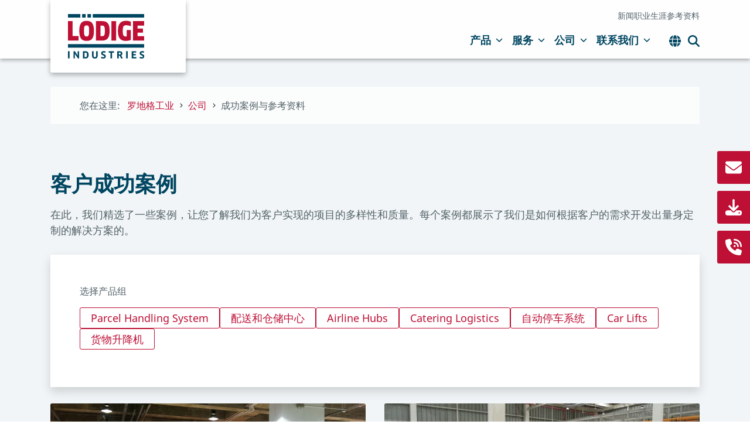

--- FILE ---
content_type: text/html; charset=utf-8
request_url: https://www.lodige.com/cn-cn/company/references/?tx_solr%5BdisableLocate%5D=1&tx_solr%5Bfilter%5D%5B0%5D=productgroup%3A%E5%81%9C%E8%BD%A6%E8%A7%A3%E5%86%B3%E6%96%B9%E6%A1%88
body_size: 14086
content:
<!DOCTYPE html>
<html lang="zh-CN">
<head>
    <meta charset="utf-8">

<!-- 
	###################################################
	Leuchtfeuer Digital Marketing - www.Leuchtfeuer.com
	###################################################

	This website is powered by TYPO3 - inspiring people to share!
	TYPO3 is a free open source Content Management Framework initially created by Kasper Skaarhoj and licensed under GNU/GPL.
	TYPO3 is copyright 1998-2026 of Kasper Skaarhoj. Extensions are copyright of their respective owners.
	Information and contribution at https://typo3.org/
-->


<title> 成功案例与参考资料 | 罗地格工业 | 领先的航空物流与智能自动化解决方案成功实践</title>
<meta http-equiv="x-ua-compatible" content="IE=edge">
<meta name="generator" content="TYPO3 CMS">
<meta name="description" content="客户成功案例
选择有趣的项目，了解我们解决方案的更多应用。">
<meta http-equiv="content-type" content="text/html; charset=UTF-8">
<meta http-equiv="content-security-policy" content="upgrade-insecure-requests">
<meta name="viewport" content="width=device-width, initial-scale=1.0">
<meta name="keywords" content="客户成功案例">
<meta property="og:type" content="website">
<meta property="og:title" content="成功案例与参考资料 | 罗地格工业 | 领先的航空物流与智能自动化解决方案成功实践">
<meta property="og:description" content="客户成功案例
选择有趣的项目，了解我们解决方案的更多应用。">
<meta name="twitter:card" content="summary">
<meta name="google-site-verification" content="74gUgXnWl80vXKCs_-n6bbqo4vwfPApK_HJdH5ln2sE">
<meta name="theme-color" content="#002f50">
<meta name="baidu-site-verification" content="codeva-tW5AdeAPhV">
<meta name="date" content="2024-11-18">


<link rel="stylesheet" href="/_assets/5dd03e67e1ed60cea9b02392d3d7eae7/Css/website.min.css?1768908154" media="all">


<script src="/_assets/168defa00504c36dfb5bfee5f1b657a0/JavaScript/topwire.js?1768908157" type="module" async="1" defer="defer"></script>



<link rel="icon" type="image/png" sizes="32x32" href="/_assets/5dd03e67e1ed60cea9b02392d3d7eae7/Icons/Favicons/favicon-32.png"><script data-cmp-ab="1">
  window.cmp_block_inline = true;
  window.cmp_block_unkown = true;
  window.cmp_block_sync = true;
  window.cmp_block_img = false;
  window.cmp_block_samedomain = false;
  window.cmp_block_ignoredomains = ["hsforms.net","js.hsforms.net","js-eu1.hsforms.net"];
</script><!-- Baidu: Start --><script>
  var _hmt = _hmt || [];
  (function() {
    var hm = document.createElement("script");
    hm.src = "https://hm.baidu.com/hm.js?200f5a0879624812a91574ef6db37743";
    var s = document.getElementsByTagName("script")[0];
    s.parentNode.insertBefore(hm, s);
  })();
</script>
<script>
  var _hmt = _hmt || [];
  (function() {
    var hm = document.createElement("script");
    hm.src = "https://hm.baidu.com/hm.js?c45168186727288cd87c845a3a46439b";
    var s = document.getElementsByTagName("script")[0];
    s.parentNode.insertBefore(hm, s);
  })();
</script><!-- Baidu: End -->
<link rel="canonical" href="https://www.lodige.com/cn-cn/company/references/">

<link rel="alternate" hreflang="en" href="https://www.lodige.com/en-global/company/references/">
<link rel="alternate" hreflang="en-US" href="https://www.lodige.com/en-us/company/references/">
<link rel="alternate" hreflang="en-GB" href="https://www.lodige.co.uk/company/references/">
<link rel="alternate" hreflang="en-IN" href="https://www.lodige.com/en-asia/company/references/">
<link rel="alternate" hreflang="en-AE" href="https://www.lodige.com/en-me/company/references/">
<link rel="alternate" hreflang="de-DE" href="https://www.lodige.com/de-de/unternehmen/referenzen/">
<link rel="alternate" hreflang="zh-CN" href="https://www.lodige.com/cn-cn/company/references/">
<link rel="alternate" hreflang="nl-NL" href="https://www.lodige.nl/bedrijf/referenties/">
<link rel="alternate" hreflang="de-CH" href="https://www.lodige.com/de-ch/unternehmen/referenzen/">
<link rel="alternate" hreflang="ro-RO" href="https://www.lodige.com/ro-ro/companie/referinte/">
<link rel="alternate" hreflang="x-default" href="https://www.lodige.com/en-global/company/references/">
</head>
<body id="page-36">




<header class="c-header" data-header>
    <div class="container position-relative h-100">
        <div class="row h-100">
            <div class="col">
                <a class="c-header__logo" href="/cn-cn/?setLang=1">
                    
                        <img src="/_assets/5dd03e67e1ed60cea9b02392d3d7eae7/Images/Lodige_Logo.svg?1768908154" class="c-header__logo-image" alt="Lödige Industries Logo">
                    
                </a>
            </div>
            <div class="col-auto d-flex align-items-center h-100 align-items-lg-end flex-lg-column justify-content-lg-between">
                
                    <nav class="c-header__meta-nav">
                        
                            <a href="/cn-cn/company/about-us/news/" target="_self" class="c-header__meta-link">新闻</a>
                        
                            <a href="/cn-cn/company/about-us/%E8%81%8C%E4%B8%9A%E7%94%9F%E6%B6%AF/jobs/" target="_self" class="c-header__meta-link">职业生涯</a>
                        
                            <a href="/cn-cn/company/references/" target="_self" class="c-header__meta-link">参考资料</a>
                        
                    </nav>
                
                <div class="c-header__navigation-container">
                    <nav class="c-header__navigation">
                        
                            
                                    <button class="c-header__navigation-link" data-header-subnavigation-trigger="1">
                                        产品
                                        <svg class="c-icon c-icon--chevron-down-solid c-header__navigation-icon"><use xlink:href="/_assets/5dd03e67e1ed60cea9b02392d3d7eae7/Icons/Sprite.svg#chevron-down-solid" /></svg>
                                    </button>
                                
                        
                            
                                    <button class="c-header__navigation-link" data-header-subnavigation-trigger="2">
                                        服务
                                        <svg class="c-icon c-icon--chevron-down-solid c-header__navigation-icon"><use xlink:href="/_assets/5dd03e67e1ed60cea9b02392d3d7eae7/Icons/Sprite.svg#chevron-down-solid" /></svg>
                                    </button>
                                
                        
                            
                                    <button class="c-header__navigation-link" data-header-subnavigation-trigger="3">
                                        公司
                                        <svg class="c-icon c-icon--chevron-down-solid c-header__navigation-icon"><use xlink:href="/_assets/5dd03e67e1ed60cea9b02392d3d7eae7/Icons/Sprite.svg#chevron-down-solid" /></svg>
                                    </button>
                                
                        
                            
                                    <button class="c-header__navigation-link" data-header-subnavigation-trigger="4">
                                        联系我们
                                        <svg class="c-icon c-icon--chevron-down-solid c-header__navigation-icon"><use xlink:href="/_assets/5dd03e67e1ed60cea9b02392d3d7eae7/Icons/Sprite.svg#chevron-down-solid" /></svg>
                                    </button>
                                
                        
                    </nav>
                    
                        <button class="c-header__option" data-header-language-trigger>
                            <svg class="c-icon c-icon--globe-solid"><use xlink:href="/_assets/5dd03e67e1ed60cea9b02392d3d7eae7/Icons/Sprite.svg#globe-solid" /></svg>
                        </button>
                    
                    <button class="c-header__option me-0" data-header-search-trigger>
                        <svg class="c-icon c-icon--magnifying-glass-solid"><use xlink:href="/_assets/5dd03e67e1ed60cea9b02392d3d7eae7/Icons/Sprite.svg#magnifying-glass-solid" /></svg>
                    </button>
                    <button class="c-header__offcanvas-button" data-header-offcanvas-trigger>
                        <svg class="c-icon c-icon--ldg-menu-bars c-header__offcanvas-icon c-header__offcanvas-icon--open"><use xlink:href="/_assets/5dd03e67e1ed60cea9b02392d3d7eae7/Icons/Sprite.svg#ldg-menu-bars" /></svg>
                        <svg class="c-icon c-icon--ldg-menu-close c-header__offcanvas-icon c-header__offcanvas-icon--close"><use xlink:href="/_assets/5dd03e67e1ed60cea9b02392d3d7eae7/Icons/Sprite.svg#ldg-menu-close" /></svg>
                    </button>
                </div>
            </div>
        </div>
        


    <nav class="c-header__language" data-header-language-target>
        <div class="c-header__language-content">
            <div class="c-header__language-title">
                Please choose your preferred language:
            </div>
            <ul class="c-header__language-list">
                
                    <li class="c-header__language-item">
                        
                                <a href="/en-global/company/references/" class="c-header__language-link">
                                    
                                        <img alt="" class="c-header__language-flag" src="/_assets/5dd03e67e1ed60cea9b02392d3d7eae7/Images/Flags/english-global.svg" width="512" height="512" />
                                    
                                    English (Global)
                                </a>
                            
                    </li>
                
                    <li class="c-header__language-item">
                        
                                <a href="/en-us/company/references/" class="c-header__language-link">
                                    
                                        <img alt="" class="c-header__language-flag" src="/_assets/5dd03e67e1ed60cea9b02392d3d7eae7/Images/Flags/united-states-of-america.svg" width="512" height="512" />
                                    
                                    English (US)
                                </a>
                            
                    </li>
                
                    <li class="c-header__language-item">
                        
                                <a href="https://www.lodige.co.uk/company/references/" class="c-header__language-link">
                                    
                                        <img alt="" class="c-header__language-flag" src="/_assets/5dd03e67e1ed60cea9b02392d3d7eae7/Images/Flags/united-kingdom.svg" width="512" height="512" />
                                    
                                    English (UK)
                                </a>
                            
                    </li>
                
                    <li class="c-header__language-item">
                        
                                <a href="/en-asia/company/references/" class="c-header__language-link">
                                    
                                        <img alt="" class="c-header__language-flag" src="/_assets/5dd03e67e1ed60cea9b02392d3d7eae7/Images/Flags/english-global.svg" width="512" height="512" />
                                    
                                    English (Asia)
                                </a>
                            
                    </li>
                
                    <li class="c-header__language-item">
                        
                                <a href="/en-me/company/references/" class="c-header__language-link">
                                    
                                        <img alt="" class="c-header__language-flag" src="/_assets/5dd03e67e1ed60cea9b02392d3d7eae7/Images/Flags/english-global.svg" width="512" height="512" />
                                    
                                    English (Middle East)
                                </a>
                            
                    </li>
                
                    <li class="c-header__language-item">
                        
                                <a href="/de-de/unternehmen/referenzen/" class="c-header__language-link">
                                    
                                        <img alt="" class="c-header__language-flag" src="/_assets/5dd03e67e1ed60cea9b02392d3d7eae7/Images/Flags/germany.svg" width="512" height="512" />
                                    
                                    Deutsch (Deutschland)
                                </a>
                            
                    </li>
                
                    <li class="c-header__language-item">
                        
                                <a href="/cn-cn/company/references/" class="c-header__language-link c-header__language-link--active">
                                    
                                        <img alt="" class="c-header__language-flag" src="/_assets/5dd03e67e1ed60cea9b02392d3d7eae7/Images/Flags/china.svg" width="512" height="512" />
                                    
                                    中文
                                </a>
                            
                    </li>
                
                    <li class="c-header__language-item">
                        
                                <a href="https://www.lodige.nl/bedrijf/referenties/" class="c-header__language-link">
                                    
                                        <img alt="" class="c-header__language-flag" src="/_assets/5dd03e67e1ed60cea9b02392d3d7eae7/Images/Flags/netherlands.svg" width="512" height="512" />
                                    
                                    Nederlands
                                </a>
                            
                    </li>
                
                    <li class="c-header__language-item">
                        
                                <a href="/de-ch/unternehmen/referenzen/" class="c-header__language-link">
                                    
                                        <img alt="" class="c-header__language-flag" src="/_assets/5dd03e67e1ed60cea9b02392d3d7eae7/Images/Flags/switzerland.svg" width="512" height="512" />
                                    
                                    Deutsch (Schweiz)
                                </a>
                            
                    </li>
                
                    <li class="c-header__language-item">
                        
                                <a href="/ro-ro/companie/referinte/" class="c-header__language-link">
                                    
                                        <img alt="" class="c-header__language-flag" src="/_assets/5dd03e67e1ed60cea9b02392d3d7eae7/Images/Flags/romania.svg" width="512" height="512" />
                                    
                                    Română
                                </a>
                            
                    </li>
                
            </ul>
        </div>
    </nav>


    </div>
    


    
        <nav class="c-header__subnavigation" data-header-subnavigation-target="1">
            <div class="c-header__subnavigation-content">
                <div class="container">
                    <div class="c-header__subnavigation-header">
                        <a href="/cn-cn/products/" target="_self" class="c-header__navigation-link">产品</a>
                        <button class="c-header__subnavigation-close" data-header-subnavigation-close>
                            <svg class="c-icon c-icon--ldg-menu-close"><use xlink:href="/_assets/5dd03e67e1ed60cea9b02392d3d7eae7/Icons/Sprite.svg#ldg-menu-close" /></svg>
                        </button>
                    </div>
                    <div class="row">
                        
                            <div class="col-4">
                                <div class="c-header__subnavigation-item" style="--ldg-subnavigation-item-index: 1;">
                                    <a href="/cn-cn/products/car-park-solutions/" target="_self" class="c-header__subnavigation-item-header">
                                        <div class="c-header__subnavigation-item-image">
                                            
                                                    <svg class="c-icon c-icon--chevron-right-solid"><use xlink:href="/_assets/5dd03e67e1ed60cea9b02392d3d7eae7/Icons/Sprite.svg#chevron-right-solid" /></svg>
                                                
                                        </div>
                                        智慧停车解决方案
                                    </a>
                                    
                                        <a href="/cn-cn/products/car-park-solutions/car-lifts/" target="_self" class="c-header__subnavigation-item-link">汽车升降机</a>
                                    
                                        <a href="/cn-cn/products/car-park-solutions/car-park-systems/" target="_self" class="c-header__subnavigation-item-link">自动停车系统</a>
                                    
                                        <a href="/cn-cn/products/car-park-solutions/lorry-lifts/" target="_self" class="c-header__subnavigation-item-link">货车升降机</a>
                                    
                                        <a href="/cn-cn/products/car-park-solutions/references/" target="_self" class="c-header__subnavigation-item-link">参考文献</a>
                                    
                                </div>
                            </div>
                        
                            <div class="col-4">
                                <div class="c-header__subnavigation-item" style="--ldg-subnavigation-item-index: 2;">
                                    <a href="/cn-cn/products/lift-solutions/" target="_self" class="c-header__subnavigation-item-header">
                                        <div class="c-header__subnavigation-item-image">
                                            
                                                    <svg class="c-icon c-icon--chevron-right-solid"><use xlink:href="/_assets/5dd03e67e1ed60cea9b02392d3d7eae7/Icons/Sprite.svg#chevron-right-solid" /></svg>
                                                
                                        </div>
                                        载货电梯与升降机解决方案
                                    </a>
                                    
                                        <a href="/cn-cn/products/lift-solutions/goods-lifts/" target="_self" class="c-header__subnavigation-item-link">货用电梯</a>
                                    
                                        <a href="/cn-cn/products/lift-solutions/heavy-goods-lifts-olympus/" target="_self" class="c-header__subnavigation-item-link">重载货用电梯</a>
                                    
                                        <a href="/cn-cn/products/lift-solutions/automated-goods-lifts-with-agvs-and-amrs/" target="_self" class="c-header__subnavigation-item-link">使用AGV和AMR的自动化货物升降机</a>
                                    
                                        <a href="/cn-cn/products/lift-solutions/references/" target="_self" class="c-header__subnavigation-item-link">参考资料</a>
                                    
                                </div>
                            </div>
                        
                            <div class="col-4">
                                <div class="c-header__subnavigation-item" style="--ldg-subnavigation-item-index: 3;">
                                    <a href="/cn-cn/products/airport-logistics/" target="_self" class="c-header__subnavigation-item-header">
                                        <div class="c-header__subnavigation-item-image">
                                            
                                                    <svg class="c-icon c-icon--chevron-right-solid"><use xlink:href="/_assets/5dd03e67e1ed60cea9b02392d3d7eae7/Icons/Sprite.svg#chevron-right-solid" /></svg>
                                                
                                        </div>
                                        机场物流解决方案
                                    </a>
                                    
                                        <a href="/cn-cn/products/airport-logistics/air-cargo-terminal-solutions/" target="_self" class="c-header__subnavigation-item-link">航空货运站解决方案</a>
                                    
                                        <a href="/cn-cn/products/airport-logistics/air-cargo-handling-equipment/" target="_self" class="c-header__subnavigation-item-link">航空货运装卸设备</a>
                                    
                                        <a href="/cn-cn/products/airport-logistics/airport-storage-solutions/" target="_self" class="c-header__subnavigation-item-link">机场存储解决方案</a>
                                    
                                        <a href="/cn-cn/products/airport-logistics/flight-catering-logistics/" target="_self" class="c-header__subnavigation-item-link">Flight Catering Logistics</a>
                                    
                                        <a href="/cn-cn/products/airport-logistics/%E7%BD%97%E5%9C%B0%E6%A0%BC%E5%B7%A5%E4%B8%9A/baggage-hall-uld-handling/" target="_self" class="c-header__subnavigation-item-link">行李ULD处理</a>
                                    
                                        <a href="/cn-cn/products/airport-logistics/express-curier-handling-systems/" target="_self" class="c-header__subnavigation-item-link">快递和速递处理</a>
                                    
                                        <a href="/cn-cn/products/airport-logistics/cargo-professional-suite/" target="_self" class="c-header__subnavigation-item-link">货运专业套件</a>
                                    
                                        <a href="/cn-cn/products/airport-logistics/%E7%BD%97%E5%9C%B0%E6%A0%BC%E5%B7%A5%E4%B8%9A/a-deep-dive-into-agvs-in-air-cargo/" target="_self" class="c-header__subnavigation-item-link">技术驱动变革：深入探讨AGV在航空货运中的应用</a>
                                    
                                        <a href="/cn-cn/products/airport-logistics/%E7%BD%97%E5%9C%B0%E6%A0%BC%E5%B7%A5%E4%B8%9A/references/" target="_self" class="c-header__subnavigation-item-link">航空货运参考资料 | 罗地格工业</a>
                                    
                                </div>
                            </div>
                        
                            <div class="col-4">
                                <div class="c-header__subnavigation-item" style="--ldg-subnavigation-item-index: 4;">
                                    <a href="/cn-cn/products/production-logistics/" target="_self" class="c-header__subnavigation-item-header">
                                        <div class="c-header__subnavigation-item-image">
                                            
                                                    <svg class="c-icon c-icon--chevron-right-solid"><use xlink:href="/_assets/5dd03e67e1ed60cea9b02392d3d7eae7/Icons/Sprite.svg#chevron-right-solid" /></svg>
                                                
                                        </div>
                                        生产物流解决方案
                                    </a>
                                    
                                        <a href="/cn-cn/products/production-logistics/ramp-solutions/" target="_self" class="c-header__subnavigation-item-link">装卸台解决方案</a>
                                    
                                        <a href="/cn-cn/products/production-logistics/automotive-solutions/" target="_self" class="c-header__subnavigation-item-link">汽车行业解决方案</a>
                                    
                                </div>
                            </div>
                        
                            <div class="col-4">
                                <div class="c-header__subnavigation-item" style="--ldg-subnavigation-item-index: 5;">
                                    <a href="/cn-cn/products/warehouse-distribution-centre-solutions/" target="_self" class="c-header__subnavigation-item-header">
                                        <div class="c-header__subnavigation-item-image">
                                            
                                                    <svg class="c-icon c-icon--chevron-right-solid"><use xlink:href="/_assets/5dd03e67e1ed60cea9b02392d3d7eae7/Icons/Sprite.svg#chevron-right-solid" /></svg>
                                                
                                        </div>
                                        智能仓储与配送中心解决方案
                                    </a>
                                    
                                        <a href="/cn-cn/products/warehouse-distribution-centre-solutions/storage-conveying-solutions/" target="_self" class="c-header__subnavigation-item-link">存储与输送解决方案</a>
                                    
                                        <a href="/cn-cn/products/warehouse-distribution-centre-solutions/parcel-handling-sortation/" target="_self" class="c-header__subnavigation-item-link">包裹储运和分拣</a>
                                    
                                        <a href="/cn-cn/products/warehouse-distribution-centre-solutions/goods-receipt-dispatch/" target="_self" class="c-header__subnavigation-item-link">收货与发货</a>
                                    
                                        <a href="/cn-cn/products/warehouse-distribution-centre-solutions/e-fulfilment/" target="_self" class="c-header__subnavigation-item-link">电子履单</a>
                                    
                                </div>
                            </div>
                        
                            <div class="col-4">
                                <div class="c-header__subnavigation-item" style="--ldg-subnavigation-item-index: 6;">
                                    <a href="/cn-cn/products/system-planning-consultancy/" target="_self" class="c-header__subnavigation-item-header">
                                        <div class="c-header__subnavigation-item-image">
                                            
                                                    <svg class="c-icon c-icon--chevron-right-solid"><use xlink:href="/_assets/5dd03e67e1ed60cea9b02392d3d7eae7/Icons/Sprite.svg#chevron-right-solid" /></svg>
                                                
                                        </div>
                                        系统规划与咨询
                                    </a>
                                    
                                </div>
                            </div>
                        
                            <div class="col-4">
                                <div class="c-header__subnavigation-item" style="--ldg-subnavigation-item-index: 7;">
                                    <a href="/cn-cn/products/downloads/" target="_self" class="c-header__subnavigation-item-header">
                                        <div class="c-header__subnavigation-item-image">
                                            
                                                    <svg class="c-icon c-icon--chevron-right-solid"><use xlink:href="/_assets/5dd03e67e1ed60cea9b02392d3d7eae7/Icons/Sprite.svg#chevron-right-solid" /></svg>
                                                
                                        </div>
                                        下载中心
                                    </a>
                                    
                                </div>
                            </div>
                        
                    </div>
                </div>
            </div>
        </nav>
    

    
        <nav class="c-header__subnavigation" data-header-subnavigation-target="2">
            <div class="c-header__subnavigation-content">
                <div class="container">
                    <div class="c-header__subnavigation-header">
                        <a href="/cn-cn/service/" target="_self" class="c-header__navigation-link">服务</a>
                        <button class="c-header__subnavigation-close" data-header-subnavigation-close>
                            <svg class="c-icon c-icon--ldg-menu-close"><use xlink:href="/_assets/5dd03e67e1ed60cea9b02392d3d7eae7/Icons/Sprite.svg#ldg-menu-close" /></svg>
                        </button>
                    </div>
                    <div class="row">
                        
                            <div class="col-4">
                                <div class="c-header__subnavigation-item" style="--ldg-subnavigation-item-index: 1;">
                                    <a href="/cn-cn/service/service-for-lifts/" target="_self" class="c-header__subnavigation-item-header">
                                        <div class="c-header__subnavigation-item-image">
                                            
                                                    <svg class="c-icon c-icon--chevron-right-solid"><use xlink:href="/_assets/5dd03e67e1ed60cea9b02392d3d7eae7/Icons/Sprite.svg#chevron-right-solid" /></svg>
                                                
                                        </div>
                                        电梯售后服务
                                    </a>
                                    
                                </div>
                            </div>
                        
                            <div class="col-4">
                                <div class="c-header__subnavigation-item" style="--ldg-subnavigation-item-index: 2;">
                                    <a href="/cn-cn/service/service-for-parking-systems/" target="_self" class="c-header__subnavigation-item-header">
                                        <div class="c-header__subnavigation-item-image">
                                            
                                                    <svg class="c-icon c-icon--chevron-right-solid"><use xlink:href="/_assets/5dd03e67e1ed60cea9b02392d3d7eae7/Icons/Sprite.svg#chevron-right-solid" /></svg>
                                                
                                        </div>
                                        停车系统服务
                                    </a>
                                    
                                </div>
                            </div>
                        
                            <div class="col-4">
                                <div class="c-header__subnavigation-item" style="--ldg-subnavigation-item-index: 3;">
                                    <a href="/cn-cn/service/service-for-material-flow-systems/" target="_self" class="c-header__subnavigation-item-header">
                                        <div class="c-header__subnavigation-item-image">
                                            
                                                    <svg class="c-icon c-icon--chevron-right-solid"><use xlink:href="/_assets/5dd03e67e1ed60cea9b02392d3d7eae7/Icons/Sprite.svg#chevron-right-solid" /></svg>
                                                
                                        </div>
                                        物料储运系统服务
                                    </a>
                                    
                                </div>
                            </div>
                        
                            <div class="col-4">
                                <div class="c-header__subnavigation-item" style="--ldg-subnavigation-item-index: 4;">
                                    <a href="/cn-cn/service/modernisaton-for-lifts/" target="_self" class="c-header__subnavigation-item-header">
                                        <div class="c-header__subnavigation-item-image">
                                            
                                                    <svg class="c-icon c-icon--chevron-right-solid"><use xlink:href="/_assets/5dd03e67e1ed60cea9b02392d3d7eae7/Icons/Sprite.svg#chevron-right-solid" /></svg>
                                                
                                        </div>
                                        电梯现代化
                                    </a>
                                    
                                </div>
                            </div>
                        
                            <div class="col-4">
                                <div class="c-header__subnavigation-item" style="--ldg-subnavigation-item-index: 5;">
                                    <a href="/cn-cn/service/modernisation-of-automated-parking-systems/" target="_self" class="c-header__subnavigation-item-header">
                                        <div class="c-header__subnavigation-item-image">
                                            
                                                    <svg class="c-icon c-icon--chevron-right-solid"><use xlink:href="/_assets/5dd03e67e1ed60cea9b02392d3d7eae7/Icons/Sprite.svg#chevron-right-solid" /></svg>
                                                
                                        </div>
                                        自动泊车系统的现代化
                                    </a>
                                    
                                </div>
                            </div>
                        
                    </div>
                </div>
            </div>
        </nav>
    

    
        <nav class="c-header__subnavigation" data-header-subnavigation-target="3">
            <div class="c-header__subnavigation-content">
                <div class="container">
                    <div class="c-header__subnavigation-header">
                        <a href="/cn-cn/company/about-us/" target="_self" class="c-header__navigation-link">公司</a>
                        <button class="c-header__subnavigation-close" data-header-subnavigation-close>
                            <svg class="c-icon c-icon--ldg-menu-close"><use xlink:href="/_assets/5dd03e67e1ed60cea9b02392d3d7eae7/Icons/Sprite.svg#ldg-menu-close" /></svg>
                        </button>
                    </div>
                    <div class="row">
                        
                            <div class="col-4">
                                <div class="c-header__subnavigation-item" style="--ldg-subnavigation-item-index: 1;">
                                    <a href="/cn-cn/company/about-us/" target="_self" class="c-header__subnavigation-item-header">
                                        <div class="c-header__subnavigation-item-image">
                                            
                                                    <svg class="c-icon c-icon--chevron-right-solid"><use xlink:href="/_assets/5dd03e67e1ed60cea9b02392d3d7eae7/Icons/Sprite.svg#chevron-right-solid" /></svg>
                                                
                                        </div>
                                        关于我们
                                    </a>
                                    
                                        <a href="/cn-cn/company/about-us/loedige-asia-20th-anniversary/" target="_self" class="c-header__subnavigation-item-link">罗地格亚洲20周年庆典</a>
                                    
                                        <a href="/cn-cn/company/about-us/values/" target="_self" class="c-header__subnavigation-item-link">公司价值理念</a>
                                    
                                        <a href="/cn-cn/company/about-us/leadership/" target="_self" class="c-header__subnavigation-item-link">领导团队介绍</a>
                                    
                                        <a href="/cn-cn/company/about-us/sustainability/" target="_self" class="c-header__subnavigation-item-link">可持续性</a>
                                    
                                        <a href="/cn-cn/company/about-us/history/" target="_self" class="c-header__subnavigation-item-link">公司发展史</a>
                                    
                                        <a href="/cn-cn/company/about-us/%E8%81%8C%E4%B8%9A%E7%94%9F%E6%B6%AF/jobs/" target="_self" class="c-header__subnavigation-item-link">职业生涯</a>
                                    
                                        <a href="/cn-cn/company/about-us/news/" target="_self" class="c-header__subnavigation-item-link">新闻</a>
                                    
                                        <a href="/cn-cn/company/about-us/events/" target="_self" class="c-header__subnavigation-item-link">活动</a>
                                    
                                </div>
                            </div>
                        
                            <div class="col-4">
                                <div class="c-header__subnavigation-item" style="--ldg-subnavigation-item-index: 2;">
                                    <a href="/cn-cn/contact/global-presence/" target="_self" class="c-header__subnavigation-item-header">
                                        <div class="c-header__subnavigation-item-image">
                                            
                                                    <svg class="c-icon c-icon--chevron-right-solid"><use xlink:href="/_assets/5dd03e67e1ed60cea9b02392d3d7eae7/Icons/Sprite.svg#chevron-right-solid" /></svg>
                                                
                                        </div>
                                        全球布局
                                    </a>
                                    
                                        <a href="/cn-cn/company/where-we-work/germany/" target="_self" class="c-header__subnavigation-item-link">德国</a>
                                    
                                        <a href="/cn-cn/company/where-we-work/the-netherlands-lodige-benelux/" target="_self" class="c-header__subnavigation-item-link">荷兰</a>
                                    
                                        <a href="/cn-cn/company/where-we-work/united-kingdom-lodige-uk/" target="_self" class="c-header__subnavigation-item-link">英国</a>
                                    
                                        <a href="/cn-cn/company/where-we-work/switzerland-lodige-industries/" target="_self" class="c-header__subnavigation-item-link">瑞士</a>
                                    
                                        <a href="/cn-cn/company/where-we-work/asia-lodige-asia/" target="_self" class="c-header__subnavigation-item-link">亚洲</a>
                                    
                                        <a href="/cn-cn/company/where-we-work/australia-loedige-australia-mecfab-enterprises/" target="_self" class="c-header__subnavigation-item-link">澳大利亚</a>
                                    
                                        <a href="/cn-cn/company/where-we-work/america-lodige-usa/" target="_self" class="c-header__subnavigation-item-link">美洲</a>
                                    
                                        <a href="/cn-cn/company/where-we-work/canada/" target="_self" class="c-header__subnavigation-item-link">加拿大</a>
                                    
                                        <a href="/cn-cn/company/where-we-work/romania-loedige-romania/" target="_self" class="c-header__subnavigation-item-link">罗马尼亚</a>
                                    
                                        <a href="/cn-cn/company/where-we-work/middle-east-africa-lodige-mena/" target="_self" class="c-header__subnavigation-item-link">中东和非洲</a>
                                    
                                        <a href="/cn-cn/company/where-we-work/%E5%B8%8C%E8%85%8A-%E7%BD%97%E5%9C%B0%E6%A0%BC%E5%B8%8C%E8%85%8A/" target="_self" class="c-header__subnavigation-item-link">希腊</a>
                                    
                                        <a href="/cn-cn/company/where-we-work/%E6%B3%A2%E5%85%B0-%E7%BD%97%E5%9C%B0%E6%A0%BC%E6%B3%A2%E5%85%B0/" target="_self" class="c-header__subnavigation-item-link">波兰</a>
                                    
                                </div>
                            </div>
                        
                            <div class="col-4">
                                <div class="c-header__subnavigation-item" style="--ldg-subnavigation-item-index: 3;">
                                    <a href="/cn-cn/company/references/" target="_self" class="c-header__subnavigation-item-header">
                                        <div class="c-header__subnavigation-item-image">
                                            
                                                    <svg class="c-icon c-icon--chevron-right-solid"><use xlink:href="/_assets/5dd03e67e1ed60cea9b02392d3d7eae7/Icons/Sprite.svg#chevron-right-solid" /></svg>
                                                
                                        </div>
                                        成功案例与参考资料
                                    </a>
                                    
                                </div>
                            </div>
                        
                    </div>
                </div>
            </div>
        </nav>
    

    
        <nav class="c-header__subnavigation" data-header-subnavigation-target="4">
            <div class="c-header__subnavigation-content">
                <div class="container">
                    <div class="c-header__subnavigation-header">
                        <a href="/cn-cn/contact/" target="_self" class="c-header__navigation-link">联系我们</a>
                        <button class="c-header__subnavigation-close" data-header-subnavigation-close>
                            <svg class="c-icon c-icon--ldg-menu-close"><use xlink:href="/_assets/5dd03e67e1ed60cea9b02392d3d7eae7/Icons/Sprite.svg#ldg-menu-close" /></svg>
                        </button>
                    </div>
                    <div class="row">
                        
                            <div class="col-4">
                                <div class="c-header__subnavigation-item" style="--ldg-subnavigation-item-index: 1;">
                                    <a href="/cn-cn/contact/global-presence/" target="_self" class="c-header__subnavigation-item-header">
                                        <div class="c-header__subnavigation-item-image">
                                            
                                                    <svg class="c-icon c-icon--chevron-right-solid"><use xlink:href="/_assets/5dd03e67e1ed60cea9b02392d3d7eae7/Icons/Sprite.svg#chevron-right-solid" /></svg>
                                                
                                        </div>
                                        全球运营
                                    </a>
                                    
                                </div>
                            </div>
                        
                    </div>
                </div>
            </div>
        </nav>
    


    

<div class="c-header__search u-bg-light-blue" data-header-search-target>
    <div class="c-header__search-content">
        <div class="container">
            <form method="get" class="c-search-form"
                  action="/cn-cn/search/"
                  accept-charset="utf-8">
                <input type="text" class="c-search-form__input" name="tx_solr[q]" autocomplete="off" placeholder="搜索">
                <button type="submit" class="c-button">
                    搜索
                </button>
            </form>
        </div>
    </div>
</div>

    

<nav class="c-offcanvas" data-offcanvas>
    
        
    <div class="c-offcanvas__item">
        <a class="c-offcanvas__link" href="/cn-cn/products/" target="_self">产品</a>
        
            <button class="c-offcanvas__expand-button" data-offcanvas-trigger="1">
                <svg class="c-icon c-icon--plus-solid c-offcanvas__icon"><use xlink:href="/_assets/5dd03e67e1ed60cea9b02392d3d7eae7/Icons/Sprite.svg#plus-solid" /></svg>
            </button>
        
    </div>
    
        <div class="c-offcanvas__expand" data-offcanvas-target="1">
            
                
    <div class="c-offcanvas__item">
        <a class="c-offcanvas__link" href="/cn-cn/products/car-park-solutions/" target="_self">智慧停车解决方案</a>
        
            <button class="c-offcanvas__expand-button" data-offcanvas-trigger="1-1">
                <svg class="c-icon c-icon--plus-solid c-offcanvas__icon"><use xlink:href="/_assets/5dd03e67e1ed60cea9b02392d3d7eae7/Icons/Sprite.svg#plus-solid" /></svg>
            </button>
        
    </div>
    
        <div class="c-offcanvas__expand" data-offcanvas-target="1-1">
            
                
    <div class="c-offcanvas__item">
        <a class="c-offcanvas__link" href="/cn-cn/products/car-park-solutions/car-lifts/" target="_self">汽车升降机</a>
        
    </div>
    

            
                
    <div class="c-offcanvas__item">
        <a class="c-offcanvas__link" href="/cn-cn/products/car-park-solutions/car-park-systems/" target="_self">自动停车系统</a>
        
    </div>
    

            
                
    <div class="c-offcanvas__item">
        <a class="c-offcanvas__link" href="/cn-cn/products/car-park-solutions/lorry-lifts/" target="_self">货车升降机</a>
        
    </div>
    

            
                
    <div class="c-offcanvas__item">
        <a class="c-offcanvas__link" href="/cn-cn/products/car-park-solutions/references/" target="_self">参考文献</a>
        
    </div>
    

            
        </div>
    

            
                
    <div class="c-offcanvas__item">
        <a class="c-offcanvas__link" href="/cn-cn/products/lift-solutions/" target="_self">载货电梯与升降机解决方案</a>
        
            <button class="c-offcanvas__expand-button" data-offcanvas-trigger="1-2">
                <svg class="c-icon c-icon--plus-solid c-offcanvas__icon"><use xlink:href="/_assets/5dd03e67e1ed60cea9b02392d3d7eae7/Icons/Sprite.svg#plus-solid" /></svg>
            </button>
        
    </div>
    
        <div class="c-offcanvas__expand" data-offcanvas-target="1-2">
            
                
    <div class="c-offcanvas__item">
        <a class="c-offcanvas__link" href="/cn-cn/products/lift-solutions/goods-lifts/" target="_self">货用电梯</a>
        
    </div>
    

            
                
    <div class="c-offcanvas__item">
        <a class="c-offcanvas__link" href="/cn-cn/products/lift-solutions/heavy-goods-lifts-olympus/" target="_self">重载货用电梯</a>
        
    </div>
    

            
                
    <div class="c-offcanvas__item">
        <a class="c-offcanvas__link" href="/cn-cn/products/lift-solutions/automated-goods-lifts-with-agvs-and-amrs/" target="_self">使用AGV和AMR的自动化货物升降机</a>
        
    </div>
    

            
                
    <div class="c-offcanvas__item">
        <a class="c-offcanvas__link" href="/cn-cn/products/lift-solutions/references/" target="_self">参考资料</a>
        
    </div>
    

            
        </div>
    

            
                
    <div class="c-offcanvas__item">
        <a class="c-offcanvas__link" href="/cn-cn/products/airport-logistics/" target="_self">机场物流解决方案</a>
        
            <button class="c-offcanvas__expand-button" data-offcanvas-trigger="1-3">
                <svg class="c-icon c-icon--plus-solid c-offcanvas__icon"><use xlink:href="/_assets/5dd03e67e1ed60cea9b02392d3d7eae7/Icons/Sprite.svg#plus-solid" /></svg>
            </button>
        
    </div>
    
        <div class="c-offcanvas__expand" data-offcanvas-target="1-3">
            
                
    <div class="c-offcanvas__item">
        <a class="c-offcanvas__link" href="/cn-cn/products/airport-logistics/air-cargo-terminal-solutions/" target="_self">航空货运站解决方案</a>
        
    </div>
    

            
                
    <div class="c-offcanvas__item">
        <a class="c-offcanvas__link" href="/cn-cn/products/airport-logistics/air-cargo-handling-equipment/" target="_self">航空货运装卸设备</a>
        
    </div>
    

            
                
    <div class="c-offcanvas__item">
        <a class="c-offcanvas__link" href="/cn-cn/products/airport-logistics/airport-storage-solutions/" target="_self">机场存储解决方案</a>
        
    </div>
    

            
                
    <div class="c-offcanvas__item">
        <a class="c-offcanvas__link" href="/cn-cn/products/airport-logistics/flight-catering-logistics/" target="_self">Flight Catering Logistics</a>
        
    </div>
    

            
                
    <div class="c-offcanvas__item">
        <a class="c-offcanvas__link" href="/cn-cn/products/airport-logistics/%E7%BD%97%E5%9C%B0%E6%A0%BC%E5%B7%A5%E4%B8%9A/baggage-hall-uld-handling/" target="_self">行李ULD处理</a>
        
    </div>
    

            
                
    <div class="c-offcanvas__item">
        <a class="c-offcanvas__link" href="/cn-cn/products/airport-logistics/express-curier-handling-systems/" target="_self">快递和速递处理</a>
        
    </div>
    

            
                
    <div class="c-offcanvas__item">
        <a class="c-offcanvas__link" href="/cn-cn/products/airport-logistics/cargo-professional-suite/" target="_self">货运专业套件</a>
        
    </div>
    

            
                
    <div class="c-offcanvas__item">
        <a class="c-offcanvas__link" href="/cn-cn/products/airport-logistics/%E7%BD%97%E5%9C%B0%E6%A0%BC%E5%B7%A5%E4%B8%9A/a-deep-dive-into-agvs-in-air-cargo/" target="_self">技术驱动变革：深入探讨AGV在航空货运中的应用</a>
        
    </div>
    

            
                
    <div class="c-offcanvas__item">
        <a class="c-offcanvas__link" href="/cn-cn/products/airport-logistics/%E7%BD%97%E5%9C%B0%E6%A0%BC%E5%B7%A5%E4%B8%9A/references/" target="_self">航空货运参考资料 | 罗地格工业</a>
        
    </div>
    

            
        </div>
    

            
                
    <div class="c-offcanvas__item">
        <a class="c-offcanvas__link" href="/cn-cn/products/production-logistics/" target="_self">生产物流解决方案</a>
        
            <button class="c-offcanvas__expand-button" data-offcanvas-trigger="1-4">
                <svg class="c-icon c-icon--plus-solid c-offcanvas__icon"><use xlink:href="/_assets/5dd03e67e1ed60cea9b02392d3d7eae7/Icons/Sprite.svg#plus-solid" /></svg>
            </button>
        
    </div>
    
        <div class="c-offcanvas__expand" data-offcanvas-target="1-4">
            
                
    <div class="c-offcanvas__item">
        <a class="c-offcanvas__link" href="/cn-cn/products/production-logistics/ramp-solutions/" target="_self">装卸台解决方案</a>
        
    </div>
    

            
                
    <div class="c-offcanvas__item">
        <a class="c-offcanvas__link" href="/cn-cn/products/production-logistics/automotive-solutions/" target="_self">汽车行业解决方案</a>
        
    </div>
    

            
        </div>
    

            
                
    <div class="c-offcanvas__item">
        <a class="c-offcanvas__link" href="/cn-cn/products/warehouse-distribution-centre-solutions/" target="_self">智能仓储与配送中心解决方案</a>
        
            <button class="c-offcanvas__expand-button" data-offcanvas-trigger="1-5">
                <svg class="c-icon c-icon--plus-solid c-offcanvas__icon"><use xlink:href="/_assets/5dd03e67e1ed60cea9b02392d3d7eae7/Icons/Sprite.svg#plus-solid" /></svg>
            </button>
        
    </div>
    
        <div class="c-offcanvas__expand" data-offcanvas-target="1-5">
            
                
    <div class="c-offcanvas__item">
        <a class="c-offcanvas__link" href="/cn-cn/products/warehouse-distribution-centre-solutions/storage-conveying-solutions/" target="_self">存储与输送解决方案</a>
        
    </div>
    

            
                
    <div class="c-offcanvas__item">
        <a class="c-offcanvas__link" href="/cn-cn/products/warehouse-distribution-centre-solutions/parcel-handling-sortation/" target="_self">包裹储运和分拣</a>
        
    </div>
    

            
                
    <div class="c-offcanvas__item">
        <a class="c-offcanvas__link" href="/cn-cn/products/warehouse-distribution-centre-solutions/goods-receipt-dispatch/" target="_self">收货与发货</a>
        
    </div>
    

            
                
    <div class="c-offcanvas__item">
        <a class="c-offcanvas__link" href="/cn-cn/products/warehouse-distribution-centre-solutions/e-fulfilment/" target="_self">电子履单</a>
        
    </div>
    

            
        </div>
    

            
                
    <div class="c-offcanvas__item">
        <a class="c-offcanvas__link" href="/cn-cn/products/system-planning-consultancy/" target="_self">系统规划与咨询</a>
        
    </div>
    

            
                
    <div class="c-offcanvas__item">
        <a class="c-offcanvas__link" href="/cn-cn/products/downloads/" target="_self">下载中心</a>
        
    </div>
    

            
        </div>
    

    
        
    <div class="c-offcanvas__item">
        <a class="c-offcanvas__link" href="/cn-cn/service/" target="_self">服务</a>
        
            <button class="c-offcanvas__expand-button" data-offcanvas-trigger="2">
                <svg class="c-icon c-icon--plus-solid c-offcanvas__icon"><use xlink:href="/_assets/5dd03e67e1ed60cea9b02392d3d7eae7/Icons/Sprite.svg#plus-solid" /></svg>
            </button>
        
    </div>
    
        <div class="c-offcanvas__expand" data-offcanvas-target="2">
            
                
    <div class="c-offcanvas__item">
        <a class="c-offcanvas__link" href="/cn-cn/service/service-for-lifts/" target="_self">电梯售后服务</a>
        
    </div>
    

            
                
    <div class="c-offcanvas__item">
        <a class="c-offcanvas__link" href="/cn-cn/service/service-for-parking-systems/" target="_self">停车系统服务</a>
        
    </div>
    

            
                
    <div class="c-offcanvas__item">
        <a class="c-offcanvas__link" href="/cn-cn/service/service-for-material-flow-systems/" target="_self">物料储运系统服务</a>
        
    </div>
    

            
                
    <div class="c-offcanvas__item">
        <a class="c-offcanvas__link" href="/cn-cn/service/modernisaton-for-lifts/" target="_self">电梯现代化</a>
        
    </div>
    

            
                
    <div class="c-offcanvas__item">
        <a class="c-offcanvas__link" href="/cn-cn/service/modernisation-of-automated-parking-systems/" target="_self">自动泊车系统的现代化</a>
        
    </div>
    

            
        </div>
    

    
        
    <div class="c-offcanvas__item">
        <a class="c-offcanvas__link" href="/cn-cn/company/about-us/" target="_self">公司</a>
        
            <button class="c-offcanvas__expand-button" data-offcanvas-trigger="3">
                <svg class="c-icon c-icon--plus-solid c-offcanvas__icon"><use xlink:href="/_assets/5dd03e67e1ed60cea9b02392d3d7eae7/Icons/Sprite.svg#plus-solid" /></svg>
            </button>
        
    </div>
    
        <div class="c-offcanvas__expand" data-offcanvas-target="3">
            
                
    <div class="c-offcanvas__item">
        <a class="c-offcanvas__link" href="/cn-cn/company/about-us/" target="_self">关于我们</a>
        
            <button class="c-offcanvas__expand-button" data-offcanvas-trigger="3-1">
                <svg class="c-icon c-icon--plus-solid c-offcanvas__icon"><use xlink:href="/_assets/5dd03e67e1ed60cea9b02392d3d7eae7/Icons/Sprite.svg#plus-solid" /></svg>
            </button>
        
    </div>
    
        <div class="c-offcanvas__expand" data-offcanvas-target="3-1">
            
                
    <div class="c-offcanvas__item">
        <a class="c-offcanvas__link" href="/cn-cn/company/about-us/loedige-asia-20th-anniversary/" target="_self">罗地格亚洲20周年庆典</a>
        
    </div>
    

            
                
    <div class="c-offcanvas__item">
        <a class="c-offcanvas__link" href="/cn-cn/company/about-us/values/" target="_self">公司价值理念</a>
        
    </div>
    

            
                
    <div class="c-offcanvas__item">
        <a class="c-offcanvas__link" href="/cn-cn/company/about-us/leadership/" target="_self">领导团队介绍</a>
        
    </div>
    

            
                
    <div class="c-offcanvas__item">
        <a class="c-offcanvas__link" href="/cn-cn/company/about-us/sustainability/" target="_self">可持续性</a>
        
    </div>
    

            
                
    <div class="c-offcanvas__item">
        <a class="c-offcanvas__link" href="/cn-cn/company/about-us/history/" target="_self">公司发展史</a>
        
    </div>
    

            
                
    <div class="c-offcanvas__item">
        <a class="c-offcanvas__link" href="/cn-cn/company/about-us/%E8%81%8C%E4%B8%9A%E7%94%9F%E6%B6%AF/jobs/" target="_self">职业生涯</a>
        
    </div>
    

            
                
    <div class="c-offcanvas__item">
        <a class="c-offcanvas__link" href="/cn-cn/company/about-us/news/" target="_self">新闻</a>
        
    </div>
    

            
                
    <div class="c-offcanvas__item">
        <a class="c-offcanvas__link" href="/cn-cn/company/about-us/events/" target="_self">活动</a>
        
    </div>
    

            
        </div>
    

            
                
    <div class="c-offcanvas__item">
        <a class="c-offcanvas__link" href="/cn-cn/contact/global-presence/" target="_self">全球布局</a>
        
            <button class="c-offcanvas__expand-button" data-offcanvas-trigger="3-2">
                <svg class="c-icon c-icon--plus-solid c-offcanvas__icon"><use xlink:href="/_assets/5dd03e67e1ed60cea9b02392d3d7eae7/Icons/Sprite.svg#plus-solid" /></svg>
            </button>
        
    </div>
    
        <div class="c-offcanvas__expand" data-offcanvas-target="3-2">
            
                
    <div class="c-offcanvas__item">
        <a class="c-offcanvas__link" href="/cn-cn/company/where-we-work/germany/" target="_self">德国</a>
        
    </div>
    

            
                
    <div class="c-offcanvas__item">
        <a class="c-offcanvas__link" href="/cn-cn/company/where-we-work/the-netherlands-lodige-benelux/" target="_self">荷兰</a>
        
    </div>
    

            
                
    <div class="c-offcanvas__item">
        <a class="c-offcanvas__link" href="/cn-cn/company/where-we-work/united-kingdom-lodige-uk/" target="_self">英国</a>
        
    </div>
    

            
                
    <div class="c-offcanvas__item">
        <a class="c-offcanvas__link" href="/cn-cn/company/where-we-work/switzerland-lodige-industries/" target="_self">瑞士</a>
        
    </div>
    

            
                
    <div class="c-offcanvas__item">
        <a class="c-offcanvas__link" href="/cn-cn/company/where-we-work/asia-lodige-asia/" target="_self">亚洲</a>
        
    </div>
    

            
                
    <div class="c-offcanvas__item">
        <a class="c-offcanvas__link" href="/cn-cn/company/where-we-work/australia-loedige-australia-mecfab-enterprises/" target="_self">澳大利亚</a>
        
    </div>
    

            
                
    <div class="c-offcanvas__item">
        <a class="c-offcanvas__link" href="/cn-cn/company/where-we-work/america-lodige-usa/" target="_self">美洲</a>
        
    </div>
    

            
                
    <div class="c-offcanvas__item">
        <a class="c-offcanvas__link" href="/cn-cn/company/where-we-work/canada/" target="_self">加拿大</a>
        
    </div>
    

            
                
    <div class="c-offcanvas__item">
        <a class="c-offcanvas__link" href="/cn-cn/company/where-we-work/romania-loedige-romania/" target="_self">罗马尼亚</a>
        
    </div>
    

            
                
    <div class="c-offcanvas__item">
        <a class="c-offcanvas__link" href="/cn-cn/company/where-we-work/middle-east-africa-lodige-mena/" target="_self">中东和非洲</a>
        
    </div>
    

            
                
    <div class="c-offcanvas__item">
        <a class="c-offcanvas__link" href="/cn-cn/company/where-we-work/%E5%B8%8C%E8%85%8A-%E7%BD%97%E5%9C%B0%E6%A0%BC%E5%B8%8C%E8%85%8A/" target="_self">希腊</a>
        
    </div>
    

            
                
    <div class="c-offcanvas__item">
        <a class="c-offcanvas__link" href="/cn-cn/company/where-we-work/%E6%B3%A2%E5%85%B0-%E7%BD%97%E5%9C%B0%E6%A0%BC%E6%B3%A2%E5%85%B0/" target="_self">波兰</a>
        
    </div>
    

            
        </div>
    

            
                
    <div class="c-offcanvas__item">
        <a class="c-offcanvas__link" href="/cn-cn/company/references/" target="_self">成功案例与参考资料</a>
        
    </div>
    

            
        </div>
    

    
        
    <div class="c-offcanvas__item">
        <a class="c-offcanvas__link" href="/cn-cn/contact/" target="_self">联系我们</a>
        
            <button class="c-offcanvas__expand-button" data-offcanvas-trigger="4">
                <svg class="c-icon c-icon--plus-solid c-offcanvas__icon"><use xlink:href="/_assets/5dd03e67e1ed60cea9b02392d3d7eae7/Icons/Sprite.svg#plus-solid" /></svg>
            </button>
        
    </div>
    
        <div class="c-offcanvas__expand" data-offcanvas-target="4">
            
                
    <div class="c-offcanvas__item">
        <a class="c-offcanvas__link" href="/cn-cn/contact/global-presence/" target="_self">全球运营</a>
        
    </div>
    

            
        </div>
    

    
    <div class="c-offcanvas__meta-nav">
        
            <div>
                <a href="/cn-cn/company/about-us/news/" target="_self" class="c-offcanvas__meta-link">新闻</a>
            </div>
        
            <div>
                <a href="/cn-cn/company/about-us/%E8%81%8C%E4%B8%9A%E7%94%9F%E6%B6%AF/jobs/" target="_self" class="c-offcanvas__meta-link">职业生涯</a>
            </div>
        
            <div>
                <a href="/cn-cn/company/references/" target="_self" class="c-offcanvas__meta-link">参考资料</a>
            </div>
        
    </div>
</nav>



</header>



    


    


<div class="o-page-intro u-bg-light-blue">
    
</div>

    


    


<div class="u-bg-light-blue">
    <div class="container">
        <nav class="c-breadcrumb">
            <div class="c-breadcrumb__label">
                您在这里:
            </div>
            <ol class="c-breadcrumb__list"
                itemscope
                itemtype="https://schema.org/BreadcrumbList">
                
                    <li class="c-breadcrumb__item"
                        itemprop="itemListElement"
                        itemscope
                        itemtype="https://schema.org/ListItem">
                        
                                <a href="/cn-cn/"
                                   class="c-breadcrumb__link"
                                   title="罗地格工业"
                                   itemprop="item">
                                    <span itemprop="name">罗地格工业</span>
                                </a>
                                <meta itemprop="position" content="1" />
                                
                                    <svg class="c-icon c-icon--chevron-right-solid c-breadcrumb__icon"><use xlink:href="/_assets/5dd03e67e1ed60cea9b02392d3d7eae7/Icons/Sprite.svg#chevron-right-solid" /></svg>
                                
                            
                    </li>
                
                    <li class="c-breadcrumb__item"
                        itemprop="itemListElement"
                        itemscope
                        itemtype="https://schema.org/ListItem">
                        
                                <a href="/cn-cn/company/about-us/"
                                   class="c-breadcrumb__link"
                                   title="公司"
                                   itemprop="item">
                                    <span itemprop="name">公司</span>
                                </a>
                                <meta itemprop="position" content="2" />
                                
                                    <svg class="c-icon c-icon--chevron-right-solid c-breadcrumb__icon"><use xlink:href="/_assets/5dd03e67e1ed60cea9b02392d3d7eae7/Icons/Sprite.svg#chevron-right-solid" /></svg>
                                
                            
                    </li>
                
                    <li class="c-breadcrumb__item"
                        itemprop="itemListElement"
                        itemscope
                        itemtype="https://schema.org/ListItem">
                        
                                <span itemprop="name">成功案例与参考资料</span>
                                <meta itemprop="position" content="3" />
                            
                    </li>
                
            </ol>
        </nav>
    </div>
</div>

    

<!--TYPO3SEARCH_begin-->
<main class="o-content">
    
        


        
                
                    <a class="o-section__anchor" id="c19425"></a>
                
                <div id="c19436" class="o-section u-bg-light-blue  pb-4" data-anchor-id="19425">
                    <div class="o-section__content container" data-content-type="textmedia">
                        
                        
                        

    
            
        

    <div class="">
        
            


    
        <header class="">
            



    

    
            <h1 class="c-headline">
                客户成功案例
            </h1>
        


            



        </header>
    


        

        
            <div class="row">
                
                
                
                    
    
       <div class="col">
            
            
                <div class="s-richtext">
                    <p>在此，我们精选了一些案例，让您了解我们为客户实现的项目的多样性和质量。每个案例都展示了我们是如何根据客户的需求开发出量身定制的解决方案的。</p>
                    



                </div>
            
        </div>
    

                
            </div>
        
    </div>

                    </div>
                </div>
            
    

    
        


        
                
                    <a class="o-section__anchor" id="c18459"></a>
                
                <div id="c18462" class="o-section u-bg-light-blue pt-0 " data-anchor-id="18459">
                    <div class="o-section__content container" data-content-type="ldgsite_referenceslist">
                        
                        
                            <div class="">
                                


    


                            </div>
                        
                        

    
    


<turbo-frame id="references_frame">
    
        <div class="c-box c-box--has-shadow">
            <div class="c-filter">
                <div class="row">
                    
                            <p>
                                选择产品组
                            </p>
                        
                    <div class="c-filter__tag-list">
                            

                                
                                    
                                            <a title="Parcel Handling System" class="c-button c-button--outline" rel="nofollow" href="/cn-cn/company/references/?tx_ldgsite_referenceslist%5Baction%5D=list&amp;tx_ldgsite_referenceslist%5Bcontroller%5D=References&amp;tx_ldgsite_referenceslist%5BfilterFromView%5D=551&amp;cHash=225689a556c0a11479c58e9c95f7b2b2">
                                                Parcel Handling System
                                            </a>
                                        

                                
                            

                                
                                    
                                            <a title="配送和仓储中心" class="c-button c-button--outline" rel="nofollow" href="/cn-cn/company/references/?tx_ldgsite_referenceslist%5Baction%5D=list&amp;tx_ldgsite_referenceslist%5Bcontroller%5D=References&amp;tx_ldgsite_referenceslist%5BfilterFromView%5D=550&amp;cHash=0e398a1d33866a19fa6a0e887c75bb89">
                                                配送和仓储中心
                                            </a>
                                        

                                
                            

                                
                                    
                                            <a title="Airline Hubs" class="c-button c-button--outline" rel="nofollow" href="/cn-cn/company/references/?tx_ldgsite_referenceslist%5Baction%5D=list&amp;tx_ldgsite_referenceslist%5Bcontroller%5D=References&amp;tx_ldgsite_referenceslist%5BfilterFromView%5D=43&amp;cHash=5439755e6650ccad15eb0c39511e3884">
                                                Airline Hubs
                                            </a>
                                        

                                
                            

                                
                                    
                                            <a title="Catering Logistics" class="c-button c-button--outline" rel="nofollow" href="/cn-cn/company/references/?tx_ldgsite_referenceslist%5Baction%5D=list&amp;tx_ldgsite_referenceslist%5Bcontroller%5D=References&amp;tx_ldgsite_referenceslist%5BfilterFromView%5D=176&amp;cHash=d1351b0fd9a168bc9f9e4a9391d324a9">
                                                Catering Logistics
                                            </a>
                                        

                                
                            

                                
                                    
                                            <a title="自动停车系统" class="c-button c-button--outline" rel="nofollow" href="/cn-cn/company/references/?tx_ldgsite_referenceslist%5Baction%5D=list&amp;tx_ldgsite_referenceslist%5Bcontroller%5D=References&amp;tx_ldgsite_referenceslist%5BfilterFromView%5D=848&amp;cHash=5296b047a115b0a10434614dbb78c996">
                                                自动停车系统
                                            </a>
                                        

                                
                            

                                
                                    
                                            <a title="Car Lifts" class="c-button c-button--outline" rel="nofollow" href="/cn-cn/company/references/?tx_ldgsite_referenceslist%5Baction%5D=list&amp;tx_ldgsite_referenceslist%5Bcontroller%5D=References&amp;tx_ldgsite_referenceslist%5BfilterFromView%5D=858&amp;cHash=c40dd5f76b2529c7412fa649ff1700c2">
                                                Car Lifts
                                            </a>
                                        

                                
                            

                                
                                    
                                            <a title="货物升降机" class="c-button c-button--outline" rel="nofollow" href="/cn-cn/company/references/?tx_ldgsite_referenceslist%5Baction%5D=list&amp;tx_ldgsite_referenceslist%5Bcontroller%5D=References&amp;tx_ldgsite_referenceslist%5BfilterFromView%5D=867&amp;cHash=9ebb60aac48a6440b1eff542d1f0c9b3">
                                                货物升降机
                                            </a>
                                        

                                
                            
                    </div>
                </div>
            </div>
        </div>
    

        
            <div class="mb-4">
                
            </div>
    <div class="row mt-n5">
        
            <div class="col-12 col-md-6 mt-5">
                <div class="c-reference c-reference--overlayed">

                        
                                <img class="c-reference__image u-object-fit-cover" src="/fileadmin/_processed_/2/0/csm_LASIA-AL-TNT-HKIA-01_e52b34007b.webp" width="540" height="300" alt="" />
                            
                    <div class="c-reference__content">
                        <div class="c-reference__badge">
                            中国
                        </div>
                        <div class="c-reference__title">
                            TNT | HKG | 包裹分拣和货物处理系统
                        </div>
                    </div>
                    <div class="c-reference__overlay">
                        <div class="c-reference__text">
                            
                                    Vanderlande Industries B.V.在亚洲空运中心、 <br />
香港国际机场<br />
<br />
包裹分拣系统和集装箱处理设备<br />
1,300 个存储位置<br />
7,380 平方米面积
                            
                        </div>
                        <a href="/cn-cn/products/airport-logistics/%E7%BD%97%E5%9C%B0%E6%A0%BC%E5%B7%A5%E4%B8%9A/references/tnt-hong-kong-hub/" data-turbo="false" class="c-button c-reference__link">
                            了解更多
                        </a>
                    </div>

                </div>
            </div>
        
            <div class="col-12 col-md-6 mt-5">
                <div class="c-reference c-reference--overlayed">

                        
                                <img class="c-reference__image u-object-fit-cover" src="/fileadmin/_processed_/5/0/csm_Lodige-AIR-ref-SCSC-w-4_7b8ff3752a.webp" width="540" height="300" alt="" />
                            
                    <div class="c-reference__content">
                        <div class="c-reference__badge">
                            越南
                        </div>
                        <div class="c-reference__title">
                            SCSC | SGN | 货物装卸系统
                        </div>
                    </div>
                    <div class="c-reference__overlay">
                        <div class="c-reference__text">
                            
                                    越南胡志明市西贡货运服务公司<br />
<br />
材料处理系统<br />
1x 升降搬运车 (ETV)<br />
6x 具备驶过能力的升降工作站<br />
3x 带磅秤的卡车停靠站 
                            
                        </div>
                        <a href="/cn-cn/products/airport-logistics/%E7%BD%97%E5%9C%B0%E6%A0%BC%E5%B7%A5%E4%B8%9A/references/scsc-cargo-terminal/" data-turbo="false" class="c-button c-reference__link">
                            了解更多
                        </a>
                    </div>

                </div>
            </div>
        
            <div class="col-12 col-md-6 mt-5">
                <div class="c-reference c-reference--overlayed">

                        
                                <img class="c-reference__image u-object-fit-cover" src="/fileadmin/_processed_/4/4/csm_Lodige-SATS-ref-box-w2_1b9510793b.webp" width="540" height="300" alt="" />
                            
                    <div class="c-reference__content">
                        <div class="c-reference__badge">
                            新加坡
                        </div>
                        <div class="c-reference__title">
                            SATS Coolport | SIN | 易腐食品处理中心
                        </div>
                    </div>
                    <div class="c-reference__overlay">
                        <div class="c-reference__text">
                            
                                    新加坡樟宜机场的机场航站楼服务 (SATS)<br />
<br />
用于易腐货物的全自动 ULD 处理系统<br />
冷冻室和冷藏室内的 39 台动力输送机<br />
186 个存储位置
                            
                        </div>
                        <a href="/cn-cn/products/airport-logistics/%E7%BD%97%E5%9C%B0%E6%A0%BC%E5%B7%A5%E4%B8%9A/references/sats-coolport-changi-airport/" data-turbo="false" class="c-button c-reference__link">
                            了解更多
                        </a>
                    </div>

                </div>
            </div>
        
            <div class="col-12 col-md-6 mt-5">
                <div class="c-reference c-reference--overlayed">

                        
                                <img class="c-reference__image u-object-fit-cover" src="/fileadmin/_processed_/0/4/csm_TNT-Parcel_Handling_11_rz-hero_3ecf1ee7e8.webp" width="540" height="300" alt="" />
                            
                    <div class="c-reference__content">
                        <div class="c-reference__badge">
                            新加坡
                        </div>
                        <div class="c-reference__title">
                            TNT | SIN | 快递服务材料处理系统
                        </div>
                    </div>
                    <div class="c-reference__overlay">
                        <div class="c-reference__text">
                            
                                    位于新加坡樟宜国际机场的 TNT 快递全球私人有限公司<br />
<br />
材料处理系统简化快递处理业务<br />
每年 55,000 吨<br />
占地面积 7,300 平方米
                            
                        </div>
                        <a href="/cn-cn/products/airport-logistics/%E7%BD%97%E5%9C%B0%E6%A0%BC%E5%B7%A5%E4%B8%9A/references/tnt-singapore-hub/" data-turbo="false" class="c-button c-reference__link">
                            了解更多
                        </a>
                    </div>

                </div>
            </div>
        
            <div class="col-12 col-md-6 mt-5">
                <div class="c-reference c-reference--overlayed">

                        
                                <img class="c-reference__image u-object-fit-cover" src="/fileadmin/_processed_/9/2/csm_240717-LASIA-20th-AAT_afb86637c1.webp" width="540" height="300" alt="" />
                            
                    <div class="c-reference__content">
                        <div class="c-reference__badge">
                            中国
                        </div>
                        <div class="c-reference__title">
                            AAT | HKG | 全自动货物装卸系统
                        </div>
                    </div>
                    <div class="c-reference__overlay">
                        <div class="c-reference__text">
                            
                                    亚洲空运中心（AAT），2 号客运大楼 <br />
香港国际机场<br />
<br />
全自动 ULD 和货物存储系统<br />
每年 910,000 吨<br />
2,500 个托盘位置<br />
1,850 个 ULD 存储位置
                            
                        </div>
                        <a href="/cn-cn/products/airport-logistics/%E7%BD%97%E5%9C%B0%E6%A0%BC%E5%B7%A5%E4%B8%9A/references/aat-asia-airfreight-terminal/" data-turbo="false" class="c-button c-reference__link">
                            了解更多
                        </a>
                    </div>

                </div>
            </div>
        
            <div class="col-12 col-md-6 mt-5">
                <div class="c-reference c-reference--overlayed">

                        
                                <img class="c-reference__image u-object-fit-cover" src="/fileadmin/_processed_/8/e/csm_LFT-AS-Singapore-bearb_rz_ff7fc54d97.webp" width="540" height="300" alt="" />
                            
                    <div class="c-reference__content">
                        <div class="c-reference__badge">
                            新加坡
                        </div>
                        <div class="c-reference__title">
                            SATS | SIN | 半自动货物装卸系统
                        </div>
                    </div>
                    <div class="c-reference__overlay">
                        <div class="c-reference__text">
                            
                                    新加坡樟宜机场的 SATS 机场服务<br />
<br />
全自动物料处理系统 <br />
每年 500,000 吨<br />
1,360 个存储位置
                            
                        </div>
                        <a href="/cn-cn/products/airport-logistics/%E7%BD%97%E5%9C%B0%E6%A0%BC%E5%B7%A5%E4%B8%9A/references/sats-terminal-5-singapore/" data-turbo="false" class="c-button c-reference__link">
                            了解更多
                        </a>
                    </div>

                </div>
            </div>
        
            <div class="col-12 col-md-6 mt-5">
                <div class="c-reference c-reference--overlayed">

                        
                                <img class="c-reference__image u-object-fit-cover" src="/fileadmin/_processed_/b/3/csm_Lodige-Finnair-ref-box-w2_b347d168aa.webp" width="540" height="300" alt="" />
                            
                    <div class="c-reference__content">
                        <div class="c-reference__badge">
                            芬兰
                        </div>
                        <div class="c-reference__title">
                            芬兰航空 | HEL | 酷北欧货运枢纽
                        </div>
                    </div>
                    <div class="c-reference__overlay">
                        <div class="c-reference__text">
                            
                                    芬兰航空位于芬兰赫尔辛基的北欧冷藏货运枢纽<br />
<br />
全自动 ASRS 和 ULD 处理和存储系统<br />
每年 350,000 吨<br />
占地面积 37,000 平方米
                            
                        </div>
                        <a href="/cn-cn/products/airport-logistics/%E7%BD%97%E5%9C%B0%E6%A0%BC%E5%B7%A5%E4%B8%9A/references/airfreight-ref-finnair/" data-turbo="false" class="c-button c-reference__link">
                            了解更多
                        </a>
                    </div>

                </div>
            </div>
        
            <div class="col-12 col-md-6 mt-5">
                <div class="c-reference c-reference--overlayed">

                        
                                <img class="c-reference__image u-object-fit-cover" src="/fileadmin/_processed_/d/d/csm_Lodige-AIR-Turkish-Cargo-box-w1_78f80db676.webp" width="540" height="300" alt="" />
                            
                    <div class="c-reference__content">
                        <div class="c-reference__badge">
                            土耳其
                        </div>
                        <div class="c-reference__title">
                            Turkish Cargo | IST | 全自动货物装卸系统
                        </div>
                    </div>
                    <div class="c-reference__overlay">
                        <div class="c-reference__text">
                            
                                    土耳其伊斯坦布尔机场的土耳其货运公司<br />
<br />
全自动货物处理系统<br />
每年 2,000,000 吨<br />
1,340 个 ULD 存储位置<br />
17,000 个托盘存储位置
                            
                        </div>
                        <a href="/cn-cn/products/airport-logistics/%E7%BD%97%E5%9C%B0%E6%A0%BC%E5%B7%A5%E4%B8%9A/references/turkish-cargo-istanbul/" data-turbo="false" class="c-button c-reference__link">
                            了解更多
                        </a>
                    </div>

                </div>
            </div>
        
            <div class="col-12 col-md-6 mt-5">
                <div class="c-reference c-reference--overlayed">

                        
                                <img class="c-reference__image u-object-fit-cover" src="/fileadmin/_processed_/8/d/csm_Lodige-ref-CPCS-2017-hero-w_4d90f57cd0.webp" width="540" height="300" alt="" />
                            
                    <div class="c-reference__content">
                        <div class="c-reference__badge">
                            中国
                        </div>
                        <div class="c-reference__title">
                            国泰航空餐饮服务 | 香港 | 餐饮
                        </div>
                    </div>
                    <div class="c-reference__overlay">
                        <div class="c-reference__text">
                            
                                    国泰航空餐饮服务 <br />
在香港国际机场<br />
<br />
餐饮储运系统 <br />
每年51,000,000份膳食<br />
占地面积 50,400 平方米
                            
                        </div>
                        <a href="/cn-cn/products/airport-logistics/%E7%BD%97%E5%9C%B0%E6%A0%BC%E5%B7%A5%E4%B8%9A/references/cathay-pacific-catering-services-hongkong-catering/" data-turbo="false" class="c-button c-reference__link">
                            了解更多
                        </a>
                    </div>

                </div>
            </div>
        
            <div class="col-12 col-md-6 mt-5">
                <div class="c-reference c-reference--overlayed">

                        
                                <img class="c-reference__image u-object-fit-cover" src="/fileadmin/_processed_/5/f/csm_Cargologic-Lodige-w_54f9a0c66f.webp" width="540" height="300" alt="" />
                            
                    <div class="c-reference__content">
                        <div class="c-reference__badge">
                            瑞士
                        </div>
                        <div class="c-reference__title">
                            Cargologic | ZRH |  全自动货物装卸系统
                        </div>
                    </div>
                    <div class="c-reference__overlay">
                        <div class="c-reference__text">
                            
                                    Cargologic 在瑞士苏黎世机场<br />
<br />
全自动 ULD 处理系统 <br />
每年 390,000 吨<br />
2,300 个 ULD 存储位置
                            
                        </div>
                        <a href="/cn-cn/products/airport-logistics/%E7%BD%97%E5%9C%B0%E6%A0%BC%E5%B7%A5%E4%B8%9A/references/cargologic-zurich-airport-lodige-industries/" data-turbo="false" class="c-button c-reference__link">
                            了解更多
                        </a>
                    </div>

                </div>
            </div>
        
            <div class="col-12 col-md-6 mt-5">
                <div class="c-reference c-reference--overlayed">

                        
                                <img class="c-reference__image u-object-fit-cover" src="/fileadmin/_processed_/2/6/csm_Zalando-Moenchengladbach-hero-2-w_92850bda88.webp" width="540" height="300" alt="sherpa lift with orange doors " />
                            
                    <div class="c-reference__content">
                        <div class="c-reference__badge">
                            德国
                        </div>
                        <div class="c-reference__title">
                            分销中心 在线零售商 | 商品升降机 SHERPA
                        </div>
                    </div>
                    <div class="c-reference__overlay">
                        <div class="c-reference__text">
                            
                                    门兴格拉德巴赫一家在线零售商的配送中心<br />
配送中心<br />
<br />
确保高吞吐量<br />
12 台 SHERPA 货物升降机<br />
起重能力为 600 公斤和 1,200 公斤
                            
                        </div>
                        <a href="/cn-cn/products/lift-solutions/references/rack-warehouse-lift-solutions/" data-turbo="false" class="c-button c-reference__link">
                            了解更多
                        </a>
                    </div>

                </div>
            </div>
        
            <div class="col-12 col-md-6 mt-5">
                <div class="c-reference c-reference--overlayed">

                        
                                <img class="c-reference__image u-object-fit-cover" src="/fileadmin/_processed_/e/6/csm_Lodige-ES-EXT_0057-SHERPA-goods_lift-MG-5-2016-L-2-w_1aed55bf68.webp" width="540" height="300" alt="entrance on ground floor to two sherpa lifts" />
                            
                    <div class="c-reference__content">
                        <div class="c-reference__badge">
                            德国
                        </div>
                        <div class="c-reference__title">
                            仓库（新建） | 货梯 SHERPA
                        </div>
                    </div>
                    <div class="c-reference__overlay">
                        <div class="c-reference__text">
                            
                                    门兴格拉德巴赫仓库 <br />
仓库<br />
<br />
无底坑升降机规划实现了未来大厅的灵活性<br />
2x 台 SHERPA 电梯 <br />
2x 1,000 公斤提升能力
                            
                        </div>
                        <a href="/cn-cn/products/lift-solutions/references/warehouse-goods-only-lift/" data-turbo="false" class="c-button c-reference__link">
                            了解更多
                        </a>
                    </div>

                </div>
            </div>
        
            <div class="col-12 col-md-6 mt-5">
                <div class="c-reference c-reference--overlayed">

                        
                                <img class="c-reference__image u-object-fit-cover" src="/fileadmin/_processed_/0/c/csm_DT-oma-PP100-Rendering-04-EXT_Harbour_120208-Rev01_71c9f687ef.webp" width="540" height="300" alt="" />
                            
                    <div class="c-reference__content">
                        <div class="c-reference__badge">
                            丹麦
                        </div>
                        <div class="c-reference__title">
                            BLOX Copenhagen | 自动泊车系统
                        </div>
                    </div>
                    <div class="c-reference__overlay">
                        <div class="c-reference__text">
                            
                                    BLOX, Copenhagen<br />
Public car park<br />
<br />
Automated parking system RESPACE SHIFTER <br />
350 car parking spaces<br />
3 levels<br />
<br />

                            
                        </div>
                        <a href="/cn-cn/products/car-park-solutions/references/blox-copenhagen/" data-turbo="false" class="c-button c-reference__link">
                            了解更多
                        </a>
                    </div>

                </div>
            </div>
        
            <div class="col-12 col-md-6 mt-5">
                <div class="c-reference c-reference--overlayed">

                        
                                <img class="c-reference__image u-object-fit-cover" src="/fileadmin/_processed_/0/b/csm_28134776272_1feb0676e9_o_1ab62ecc9d.webp" width="540" height="300" alt="" />
                            
                    <div class="c-reference__content">
                        <div class="c-reference__badge">
                            丹麦
                        </div>
                        <div class="c-reference__title">
                            奥胡斯 DOKK1 | 自动泊车系统
                        </div>
                    </div>
                    <div class="c-reference__overlay">
                        <div class="c-reference__text">
                            
                                    奥胡斯 DOKK1<br />
公共停车场<br />
<br />
RESPACE SHIFTER 自动停车系统<br />
972 个停车位<br />
欧洲最大的自动停车系统
                            
                        </div>
                        <a href="/cn-cn/products/car-park-solutions/references/dokk1-aarhus/" data-turbo="false" class="c-button c-reference__link">
                            了解更多
                        </a>
                    </div>

                </div>
            </div>
        
            <div class="col-12 col-md-6 mt-5">
                <div class="c-reference c-reference--overlayed">

                        
                                <img class="c-reference__image u-object-fit-cover" src="/fileadmin/_processed_/3/c/csm_REF-title-box-w1_8196fa400e.webp" width="540" height="300" alt="" />
                            
                    <div class="c-reference__content">
                        <div class="c-reference__badge">
                            德国
                        </div>
                        <div class="c-reference__title">
                            Mizal Düsseldorf | 自动泊车系统
                        </div>
                    </div>
                    <div class="c-reference__overlay">
                        <div class="c-reference__text">
                            
                                     杜塞尔多夫 Medienhafen 的 MIZAL 园区<br />
多功能停车场<br />
<br />
自动停车系统 RESPACE SHIFTER<br />
285 个停车位<br />
3 层
                            
                        </div>
                        <a href="/cn-cn/products/car-park-solutions/references/mizal-dusseldorf-automated-parking-system/" data-turbo="false" class="c-button c-reference__link">
                            了解更多
                        </a>
                    </div>

                </div>
            </div>
        
            <div class="col-12 col-md-6 mt-5">
                <div class="c-reference c-reference--overlayed">

                        
                                <img class="c-reference__image u-object-fit-cover" src="/fileadmin/_processed_/8/7/csm_TPA9348_The_Lennox_E02_River_Hero_9b94474e10.webp" width="540" height="300" alt="" />
                            
                    <div class="c-reference__content">
                        <div class="c-reference__badge">
                            澳大利亚
                        </div>
                        <div class="c-reference__title">
                            悉尼伦诺克斯酒店 | 自动泊车系统
                        </div>
                    </div>
                    <div class="c-reference__overlay">
                        <div class="c-reference__text">
                            
                                    悉尼伦诺克斯酒店<br />
住宅用途<br />
<br />
RESPACE SHIFTER 自动泊车系统<br />
327 个停车位<br />
9 层地下室组合
                            
                        </div>
                        <a href="/cn-cn/products/car-park-solutions/references/lennox-%E6%82%89%E5%B0%BC-%E8%87%AA%E5%8A%A8%E5%81%9C%E8%BD%A6%E5%9C%BA%E7%B3%BB%E7%BB%9F/" data-turbo="false" class="c-button c-reference__link">
                            了解更多
                        </a>
                    </div>

                </div>
            </div>
        
            <div class="col-12 col-md-6 mt-5">
                <div class="c-reference c-reference--overlayed">

                        
                                <img class="c-reference__image u-object-fit-cover" src="/fileadmin/_processed_/b/b/csm_Lodige-ref-Vjzelgracht-hero-w1_648a28dc66.webp" width="540" height="300" alt="" />
                            
                    <div class="c-reference__content">
                        <div class="c-reference__badge">
                            荷兰
                        </div>
                        <div class="c-reference__title">
                            阿姆斯特丹 Vijzelgracht | 自动泊车系统
                        </div>
                    </div>
                    <div class="c-reference__overlay">
                        <div class="c-reference__text">
                            
                                    阿姆斯特丹 Vijzelgracht 大街<br />
公共用途<br />
<br />
自动停车系统 RESPACE SHIFTER 和托盘式停车技术<br />
270 个停车位<br />
电动汽车充电车位 
                            
                        </div>
                        <a href="/cn-cn/products/car-park-solutions/references/vijzelgracht-amsterdam-car-park-system/" data-turbo="false" class="c-button c-reference__link">
                            了解更多
                        </a>
                    </div>

                </div>
            </div>
        
            <div class="col-12 col-md-6 mt-5">
                <div class="c-reference c-reference--overlayed">

                        
                                <img class="c-reference__image u-object-fit-cover" src="/fileadmin/_processed_/2/1/csm_Lodige-Rocket-Tower-box-w-5_8910265ff0.webp" width="540" height="300" alt="" />
                            
                    <div class="c-reference__content">
                        <div class="c-reference__badge">
                            德国
                        </div>
                        <div class="c-reference__title">
                            Rocket Tower Berlin | 自动化停车系统的现代化改造
                        </div>
                    </div>
                    <div class="c-reference__overlay">
                        <div class="c-reference__text">
                            
                                    柏林火箭塔<br />
办公楼<br />
<br />
自动泊车系统的现代化改造<br />
+200 个停车位<br />
4 个入口
                            
                        </div>
                        <a href="/cn-cn/products/car-park-solutions/references/rocket-tower-berlin-modernisation/" data-turbo="false" class="c-button c-reference__link">
                            了解更多
                        </a>
                    </div>

                </div>
            </div>
        
            <div class="col-12 col-md-6 mt-5">
                <div class="c-reference c-reference--overlayed">

                        
                                <img class="c-reference__image u-object-fit-cover" src="/fileadmin/_processed_/e/5/csm_Lodige-ref-Steilshoop-hero-w_c29e3cbe6d.webp" width="540" height="300" alt="" />
                            
                    <div class="c-reference__content">
                        <div class="c-reference__badge">
                            德国
                        </div>
                        <div class="c-reference__title">
                            汉堡 Hansa Residence | 自动泊车系统
                        </div>
                    </div>
                    <div class="c-reference__overlay">
                        <div class="c-reference__text">
                            
                                    Guest House Hansa Residence, Hamburg<br />
Residential use<br />
<br />
Automated parking system RESPACE<br />
17 car parking spaces<br />
1 level
                            
                        </div>
                        <a href="/cn-cn/products/car-park-solutions/references/hansa-residence-hamburg-loedige-industries/" data-turbo="false" class="c-button c-reference__link">
                            了解更多
                        </a>
                    </div>

                </div>
            </div>
        
            <div class="col-12 col-md-6 mt-5">
                <div class="c-reference c-reference--overlayed">

                        
                                <img class="c-reference__image u-object-fit-cover" src="/fileadmin/_processed_/f/7/csm_Lodige-ref-Silodam-box-w1_9a725291b9.webp" width="540" height="300" alt="" />
                            
                    <div class="c-reference__content">
                        <div class="c-reference__badge">
                            荷兰
                        </div>
                        <div class="c-reference__title">
                            阿姆斯特丹 Silodam | 自动泊车系统
                        </div>
                    </div>
                    <div class="c-reference__overlay">
                        <div class="c-reference__text">
                            
                                    阿姆斯特丹西洛丹<br />
住宅和公共用途<br />
<br />
基于托盘的停车技术<br />
109 个停车位<br />
2 个车厢
                            
                        </div>
                        <a href="/cn-cn/products/car-park-solutions/references/silodam-amsterdam-automated-parking-system/" data-turbo="false" class="c-button c-reference__link">
                            了解更多
                        </a>
                    </div>

                </div>
            </div>
        
            <div class="col-12 col-md-6 mt-5">
                <div class="c-reference c-reference--overlayed">

                        
                                <img class="c-reference__image u-object-fit-cover" src="/fileadmin/_processed_/2/e/csm_Lodige-ref-BOX-Carloft-Berlin-w2_597ebc43b3.webp" width="540" height="300" alt="" />
                            
                    <div class="c-reference__content">
                        <div class="c-reference__badge">
                            德国
                        </div>
                        <div class="c-reference__title">
                            柏林 CarLoft GmbH | 汽车升降机 | 罗地格工业
                        </div>
                    </div>
                    <div class="c-reference__overlay">
                        <div class="c-reference__text">
                            
                                    CarLoft GmbH, Berlin<br />
Residential use<br />
<br />
2x car lifts TRAFFICO<br />
Parking on every floor next to the apartment<br />
7 stops
                            
                        </div>
                        <a href="/cn-cn/products/car-park-solutions/references/carloft-gmbh-berlin-car-lift-loedige-industries/" data-turbo="false" class="c-button c-reference__link">
                            了解更多
                        </a>
                    </div>

                </div>
            </div>
        
            <div class="col-12 col-md-6 mt-5">
                <div class="c-reference c-reference--overlayed">

                        
                                <img class="c-reference__image u-object-fit-cover" src="/fileadmin/_processed_/a/c/csm_Lodige-ref-box-Fitzjohn-w1_1e0c02b79e.webp" width="540" height="300" alt="" />
                            
                    <div class="c-reference__content">
                        <div class="c-reference__badge">
                            英国
                        </div>
                        <div class="c-reference__title">
                            Fitzjohn 伦敦 | 自动泊车系统
                        </div>
                    </div>
                    <div class="c-reference__overlay">
                        <div class="c-reference__text">
                            
                                    伦敦豪华住宅区<br />
住宅用途<br />
<br />
自动泊车系统 面积<br />
29 个停车位<br />
29 个电动车充电位
                            
                        </div>
                        <a href="/cn-cn/products/car-park-solutions/references/fitzjohn-%E4%BC%A6%E6%95%A6-%E8%87%AA%E5%8A%A8%E6%B3%8A%E8%BD%A6%E7%B3%BB%E7%BB%9F/" data-turbo="false" class="c-button c-reference__link">
                            了解更多
                        </a>
                    </div>

                </div>
            </div>
        
            <div class="col-12 col-md-6 mt-5">
                <div class="c-reference c-reference--overlayed">

                        
                                <img class="c-reference__image u-object-fit-cover" src="/fileadmin/_processed_/1/d/csm_Lodige-Herengracht-title-w_c02d55c02c.webp" width="540" height="300" alt="alternative text" title="Title" />
                            
                    <div class="c-reference__content">
                        <div class="c-reference__badge">
                            荷兰
                        </div>
                        <div class="c-reference__title">
                            阿姆斯特丹 Herengracht | 自动泊车系统
                        </div>
                    </div>
                    <div class="c-reference__overlay">
                        <div class="c-reference__text">
                            
                                    阿姆斯特丹 Herengracht 1<br />
混合用途停车场<br />
<br />
基于托盘的停车技术<br />
44 个停车位<br />
4 层
                            
                        </div>
                        <a href="/cn-cn/products/car-park-solutions/references/herengracht-amsterdam/" data-turbo="false" class="c-button c-reference__link">
                            了解更多
                        </a>
                    </div>

                </div>
            </div>
        
            <div class="col-12 col-md-6 mt-5">
                <div class="c-reference c-reference--overlayed">

                        
                                <img class="c-reference__image u-object-fit-cover" src="/fileadmin/_processed_/0/c/csm_Lodige-ref-Spimaco-hero-w_cec7750996.webp" width="540" height="300" alt="" />
                            
                    <div class="c-reference__content">
                        <div class="c-reference__badge">
                            沙特阿拉伯
                        </div>
                        <div class="c-reference__title">
                            Spimaco | 卡西姆 | 罗地格工业
                        </div>
                    </div>
                    <div class="c-reference__overlay">
                        <div class="c-reference__text">
                            
                                    SPIMACO High-bay distribution and storage centre, Qassim<br />
Storage &amp; conveying system <br />
<br />
150,000 m²<br />
24h-throughput<br />
5,000 storage spaces capacity
                            
                        </div>
                        <a href="/cn-cn/products/production-logistics/references/spimaco-qassim-loedige-industries/" data-turbo="false" class="c-button c-reference__link">
                            了解更多
                        </a>
                    </div>

                </div>
            </div>
        
            <div class="col-12 col-md-6 mt-5">
                <div class="c-reference c-reference--overlayed">

                        
                                <img class="c-reference__image u-object-fit-cover" src="/fileadmin/_processed_/7/9/csm_Lodige-PROD-LOG-DHL-Dubai-box-w3_b38dcd86b0.webp" width="540" height="300" alt="" />
                            
                    <div class="c-reference__content">
                        <div class="c-reference__badge">
                            阿联酋
                        </div>
                        <div class="c-reference__title">
                            DHL | 迪拜 | 罗地格工业
                        </div>
                    </div>
                    <div class="c-reference__overlay">
                        <div class="c-reference__text">
                            
                                    DHL Dubai World Central, Dubai<br />
<br />
Automated parcel handling system<br />
57,600 shipments a day<br />

                            
                        </div>
                        <a href="/cn-cn/products/production-logistics/references/dhl-dubai-loedige-industries/" data-turbo="false" class="c-button c-reference__link">
                            了解更多
                        </a>
                    </div>

                </div>
            </div>
        
            <div class="col-12 col-md-6 mt-5">
                <div class="c-reference c-reference--overlayed">

                        
                                <img class="c-reference__image u-object-fit-cover" src="/fileadmin/_processed_/e/1/csm_Lodige-ref-Australia-Post-hero-w_998c17df8d.webp" width="540" height="300" alt="" />
                            
                    <div class="c-reference__content">
                        <div class="c-reference__badge">
                            澳大利亚
                        </div>
                        <div class="c-reference__title">
                            澳大利亚邮政 | 包裹储运与分拣系统
                        </div>
                    </div>
                    <div class="c-reference__overlay">
                        <div class="c-reference__text">
                            
                                    Australia Post, Sydney &amp; Melbourne<br />
<br />
Parcel handling and sortation system<br />
31,000 parcels capacity improvement together<br />
53,000 units per hour together<br />

                            
                        </div>
                        <a href="/cn-cn/products/warehouse-distribution-centre-solutions/references/australia-post-parcel-handling-sortation-system/" data-turbo="false" class="c-button c-reference__link">
                            了解更多
                        </a>
                    </div>

                </div>
            </div>
        
            <div class="col-12 col-md-6 mt-5">
                <div class="c-reference c-reference--overlayed">

                        
                                <img class="c-reference__image u-object-fit-cover" src="/fileadmin/_processed_/1/4/csm_Lodige-ref-BASF-Shanghai_hero-w_ed88c12816.webp" width="540" height="300" alt="" />
                            
                    <div class="c-reference__content">
                        <div class="c-reference__badge">
                            中国
                        </div>
                        <div class="c-reference__title">
                            巴斯夫涂料厂 | 上海 | 托盘输送系统
                        </div>
                    </div>
                    <div class="c-reference__overlay">
                        <div class="c-reference__text">
                            
                                    BASF Shanghai Coatings, Shanghai<br />
<br />
Conveyor system<br />
Silicon free and explosion proof pallet conveyor system
                            
                        </div>
                        <a href="/cn-cn/products/warehouse-distribution-centre-solutions/references/basf-paint-plant-shanghai-pallet-conveying/" data-turbo="false" class="c-button c-reference__link">
                            了解更多
                        </a>
                    </div>

                </div>
            </div>
        
    </div>
        
    <div class="row mt-0">
        <div class="col-12 col-md-6 mt-5">
            
        </div>
    </div>
</turbo-frame>




                    </div>
                </div>
            
    

    
</main>
<!--TYPO3SEARCH_end-->





<footer class="c-footer">
    
        <div class="container">
            

<div class="c-footer__certificates">
    <div class="splide splide--indent" data-slider="footer">
        <div class="splide__arrows">
            <button class="splide__arrow splide__arrow--prev">
                <svg class="c-icon c-icon--chevron-left-solid"><use xlink:href="/_assets/5dd03e67e1ed60cea9b02392d3d7eae7/Icons/Sprite.svg#chevron-left-solid" /></svg>
            </button>
            <button class="splide__arrow splide__arrow--next">
                <svg class="c-icon c-icon--chevron-right-solid"><use xlink:href="/_assets/5dd03e67e1ed60cea9b02392d3d7eae7/Icons/Sprite.svg#chevron-right-solid" /></svg>
            </button>
        </div>
        <div class="splide__track p-3 m-n3 pb-4 mb-n4">
            <div class="splide__list">
                
                    <div class="splide__slide">
                        
                                <a href="/fileadmin/Downloads/doc-lodige-e/Certificates/LASIA/210119-240118_ISO_9001-2015.pdf" target="_blank" class="c-footer__certificates-item">
                                    <img class="u-object-fit-contain" title="SGS ISO 9001 HKAS TCL" alt="SGS ISO 9001 HKAS TCL" src="/typo3temp/assets/_processed_/5/c/csm_SGS_ISO_9001_HKAS_TCL_92d763b4a0.webp" width="285" height="160" />
                                </a>
                            
                    </div>
                
                    <div class="splide__slide">
                        
                                <a href="/fileadmin/Downloads/doc-lodige-e/Certificates/LASIA/210119-240118_ISO_14001-2015.pdf" target="_blank" class="c-footer__certificates-item">
                                    <img class="u-object-fit-contain" title="SGS ISO 14001 HKAS TCL" alt="SGS ISO 14001 HKAS TCL" src="/typo3temp/assets/_processed_/5/8/csm_SGS_ISO_14001_HKAS_TCL_3a6f704bc5.webp" width="285" height="160" />
                                </a>
                            
                    </div>
                
                    <div class="splide__slide">
                        
                                <a href="/fileadmin/Downloads/doc-lodige-e/Certificates/LASIA/210119-240118_ISO_45001-2018.pdf" target="_blank" class="c-footer__certificates-item">
                                    <img class="u-object-fit-contain" title="SGS ISO 45001 HKAS TCL" alt="SGS ISO 45001 HKAS TCL" src="/typo3temp/assets/_processed_/7/8/csm_SGS_ISO_45001_HKAS_TCL_503836fe21.webp" width="285" height="160" />
                                </a>
                            
                    </div>
                
                    <div class="splide__slide">
                        
                                <div class="c-footer__certificates-item">
                                    <img class="u-object-fit-contain" title="MHI" alt="MHI" src="/typo3temp/assets/_processed_/5/a/csm_mhi_7550b46bdc.webp" width="340" height="160" />
                                </div>
                            
                    </div>
                
                    <div class="splide__slide">
                        
                                <div class="c-footer__certificates-item">
                                    <img class="u-object-fit-contain" title="Cargo iQ" alt="Cargo iQ" src="/typo3temp/assets/_processed_/8/6/csm_Cargo_iQ_1923362816.webp" width="160" height="160" />
                                </div>
                            
                    </div>
                
            </div>
        </div>
    </div>
</div>

        </div>
    
    
        <div class="u-bg-blue">
            

<nav class="c-footer__navigation-container">
    <div class="container">
        <div class="row mt-n6">
            <div class="col-12 col-md-6 col-lg-3 mt-6">
                <a href="/cn-cn/?setLang=1">
                    <img alt="" class="img-fluid" src="/_assets/5dd03e67e1ed60cea9b02392d3d7eae7/Images/Lodige_Logo_white.svg" width="140" height="82" />
                </a>
            </div>
            <div class="col-12 col-lg-9 mt-6">
                <div class="row mt-n6">
                    
                        <div class="col-12 col-md-6 col-lg-4 mt-6">
                            <a href="/cn-cn/products/" target="_self" class="c-footer__link c-footer__link--large">产品
                            </a>
                            
                                <ul class="c-footer__navigation c-footer__navigation--sub">
                                    
                                        <li class="c-footer__navigation-item c-footer__navigation-item--sub">
                                            <a href="/cn-cn/products/car-park-solutions/" target="_self" class="c-footer__link">智慧停车解决方案
                                            </a>
                                        </li>
                                    
                                        <li class="c-footer__navigation-item c-footer__navigation-item--sub">
                                            <a href="/cn-cn/products/lift-solutions/" target="_self" class="c-footer__link">载货电梯与升降机解决方案
                                            </a>
                                        </li>
                                    
                                        <li class="c-footer__navigation-item c-footer__navigation-item--sub">
                                            <a href="/cn-cn/products/airport-logistics/" target="_self" class="c-footer__link">机场物流解决方案
                                            </a>
                                        </li>
                                    
                                        <li class="c-footer__navigation-item c-footer__navigation-item--sub">
                                            <a href="/cn-cn/products/production-logistics/" target="_self" class="c-footer__link">生产物流解决方案
                                            </a>
                                        </li>
                                    
                                        <li class="c-footer__navigation-item c-footer__navigation-item--sub">
                                            <a href="/cn-cn/products/warehouse-distribution-centre-solutions/" target="_self" class="c-footer__link">智能仓储与配送中心解决方案
                                            </a>
                                        </li>
                                    
                                        <li class="c-footer__navigation-item c-footer__navigation-item--sub">
                                            <a href="/cn-cn/products/system-planning-consultancy/" target="_self" class="c-footer__link">系统规划与咨询
                                            </a>
                                        </li>
                                    
                                        <li class="c-footer__navigation-item c-footer__navigation-item--sub">
                                            <a href="/cn-cn/products/downloads/" target="_self" class="c-footer__link">下载中心
                                            </a>
                                        </li>
                                    
                                </ul>
                            
                        </div>
                    
                        <div class="col-12 col-md-6 col-lg-4 mt-6">
                            <a href="/cn-cn/service/" target="_self" class="c-footer__link c-footer__link--large">服务
                            </a>
                            
                                <ul class="c-footer__navigation c-footer__navigation--sub">
                                    
                                        <li class="c-footer__navigation-item c-footer__navigation-item--sub">
                                            <a href="/cn-cn/service/service-for-lifts/" target="_self" class="c-footer__link">电梯售后服务
                                            </a>
                                        </li>
                                    
                                        <li class="c-footer__navigation-item c-footer__navigation-item--sub">
                                            <a href="/cn-cn/service/service-for-parking-systems/" target="_self" class="c-footer__link">停车系统服务
                                            </a>
                                        </li>
                                    
                                        <li class="c-footer__navigation-item c-footer__navigation-item--sub">
                                            <a href="/cn-cn/service/service-for-material-flow-systems/" target="_self" class="c-footer__link">物料储运系统服务
                                            </a>
                                        </li>
                                    
                                        <li class="c-footer__navigation-item c-footer__navigation-item--sub">
                                            <a href="/cn-cn/service/modernisaton-for-lifts/" target="_self" class="c-footer__link">电梯现代化
                                            </a>
                                        </li>
                                    
                                        <li class="c-footer__navigation-item c-footer__navigation-item--sub">
                                            <a href="/cn-cn/service/modernisation-of-automated-parking-systems/" target="_self" class="c-footer__link">自动泊车系统的现代化
                                            </a>
                                        </li>
                                    
                                </ul>
                            
                        </div>
                    
                        <div class="col-12 col-md-6 col-lg-4 mt-6">
                            <a href="/cn-cn/company/about-us/" target="_self" class="c-footer__link c-footer__link--large">公司
                            </a>
                            
                                <ul class="c-footer__navigation c-footer__navigation--sub">
                                    
                                        <li class="c-footer__navigation-item c-footer__navigation-item--sub">
                                            <a href="/cn-cn/company/about-us/" target="_self" class="c-footer__link">关于我们
                                            </a>
                                        </li>
                                    
                                        <li class="c-footer__navigation-item c-footer__navigation-item--sub">
                                            <a href="/cn-cn/contact/global-presence/" target="_self" class="c-footer__link">全球布局
                                            </a>
                                        </li>
                                    
                                        <li class="c-footer__navigation-item c-footer__navigation-item--sub">
                                            <a href="/cn-cn/company/references/" target="_self" class="c-footer__link">成功案例与参考资料
                                            </a>
                                        </li>
                                    
                                </ul>
                            
                        </div>
                    
                        <div class="col-12 col-md-6 col-lg-4 mt-6">
                            <a href="/cn-cn/contact/" target="_self" class="c-footer__link c-footer__link--large">联系我们
                            </a>
                            
                                <ul class="c-footer__navigation c-footer__navigation--sub">
                                    
                                        <li class="c-footer__navigation-item c-footer__navigation-item--sub">
                                            <a href="/cn-cn/contact/global-presence/" target="_self" class="c-footer__link">全球运营
                                            </a>
                                        </li>
                                    
                                </ul>
                            
                        </div>
                    
                </div>
            </div>
        </div>
    </div>
</nav>

        </div>
    
    
        <div class="u-bg-dark-blue">
            <div class="container">
                <div class="row">
                    

<div class="c-footer__meta-bar justify-content-lg-between">
    <span class="c-footer__meta-bar-label c-footer__meta-bar-label--large">
        在社交媒体上访问我们
    </span>
    <ul class="c-footer__meta-bar-items">
        
            
                <li class="c-footer__meta-bar-item">
                    <a href="https://www.linkedin.com/company/lodige-industries/" target="_blank" rel="noreferrer" class="c-footer__link">
                        <svg class="c-icon c-icon--linkedin"><use xlink:href="/_assets/5dd03e67e1ed60cea9b02392d3d7eae7/Icons/Sprite.svg#linkedin" /></svg>
                    </a>
                </li>
            
        
            
                <li class="c-footer__meta-bar-item">
                    <a href="https://www.facebook.com/LodigeIndustries/" target="_blank" rel="noreferrer" class="c-footer__link">
                        <svg class="c-icon c-icon--facebook"><use xlink:href="/_assets/5dd03e67e1ed60cea9b02392d3d7eae7/Icons/Sprite.svg#facebook" /></svg>
                    </a>
                </li>
            
        
            
                <li class="c-footer__meta-bar-item">
                    <a href="https://www.instagram.com/lodige_industries/" target="_blank" rel="noreferrer" class="c-footer__link">
                        <svg class="c-icon c-icon--instagram"><use xlink:href="/_assets/5dd03e67e1ed60cea9b02392d3d7eae7/Icons/Sprite.svg#instagram" /></svg>
                    </a>
                </li>
            
        
            
        
            
                <li class="c-footer__meta-bar-item">
                    <a href="https://www.xing.com/companies/l%C3%B6digeindustriesgmbh" target="_blank" rel="noreferrer" class="c-footer__link">
                        <svg class="c-icon c-icon--xing"><use xlink:href="/_assets/5dd03e67e1ed60cea9b02392d3d7eae7/Icons/Sprite.svg#xing" /></svg>
                    </a>
                </li>
            
        
            
                <li class="c-footer__meta-bar-item">
                    <a href="https://www.youtube.com/user/LoedigeIndustries" target="_blank" rel="noreferrer" class="c-footer__link">
                        <svg class="c-icon c-icon--youtube"><use xlink:href="/_assets/5dd03e67e1ed60cea9b02392d3d7eae7/Icons/Sprite.svg#youtube" /></svg>
                    </a>
                </li>
            
        
    </ul>
</div>

                </div>
            </div>
        </div>
    
    <div class="u-bg-blue position-relative pb-6 pb-lg-0">
        <div class="container">
            <div class="row">
                

<div class="c-footer__meta-bar c-footer__meta-bar--slim justify-content-lg-center">
    <span class="c-footer__meta-bar-label">
        © Lödige Industries 2026. 版权所有
    </span>
    <ul class="c-footer__meta-bar-items">
        <li class="c-footer__meta-bar-item">
            <a class="c-footer__link" href="#" onclick="__cmapi('showScreenAdvanced',null,null); return false">
                Cookies
            </a>
        </li>
        
            <li class="c-footer__meta-bar-item">
                <a href="/cn-cn/imprint/" target="_self" class="c-footer__link">版本说明</a>
            </li>
        
            <li class="c-footer__meta-bar-item">
                <a href="/cn-cn/data-privacy/" target="_self" class="c-footer__link">隐私政策</a>
            </li>
        
            <li class="c-footer__meta-bar-item">
                <a href="/cn-cn/terms/" target="_self" class="c-footer__link">条款</a>
            </li>
        
            <li class="c-footer__meta-bar-item">
                <a href="/cn-cn/search/" target="_self" class="c-footer__link">搜索</a>
            </li>
        
    </ul>
</div>


    <div class="c-footer__meta-bar c-footer__meta-bar--addon justify-content-lg-center">
        <a target="_blank" rel="nofollow" class="c-footer__link" href="https://beian.miit.gov.cn/">
            京ICP备2021028437号
        </a>
        <a target="_blank" rel="nofollow" class="c-footer__link" href="http://www.beian.gov.cn/portal/registerSystemInfo?recordcode=11010602103936">
            <img alt="PSB icon" src="/typo3temp/assets/_processed_/3/f/csm_psb-icon_f437732194.webp" width="20" height="20" /> 京公网安备 11010602103936号
        </a>
    </div>


            </div>
        </div>
        <button class="c-footer__totop" data-scroll-to="_top" data-to-top-button>
            <svg class="c-icon c-icon--circle-chevron-up-solid"><use xlink:href="/_assets/5dd03e67e1ed60cea9b02392d3d7eae7/Icons/Sprite.svg#circle-chevron-up-solid" /></svg>
        </button>
    </div>
</footer>





<div class="c-side-navigation">
    
        <a href="/cn-cn/contact/" class="c-side-navigation__item">
            <div class="c-side-navigation__icon">
                <svg class="c-icon c-icon--envelope-solid"><use xlink:href="/_assets/5dd03e67e1ed60cea9b02392d3d7eae7/Icons/Sprite.svg#envelope-solid" /></svg>
            </div>
            <div class="c-side-navigation__label">
                Contact form
            </div>
        </a>
    
     
        <a href="/cn-cn/products/downloads/" class="c-side-navigation__item">
            <div class="c-side-navigation__icon">
                <svg class="c-icon c-icon--download-solid"><use xlink:href="/_assets/5dd03e67e1ed60cea9b02392d3d7eae7/Icons/Sprite.svg#download-solid" /></svg>
            </div>
            <div class="c-side-navigation__label">
                Downloads
            </div>
        </a>
    
    
        <div class="c-side-navigation__item d-none d-lg-flex">
            <div class="c-side-navigation__icon">
                <svg class="c-icon c-icon--phone-volume-solid"><use xlink:href="/_assets/5dd03e67e1ed60cea9b02392d3d7eae7/Icons/Sprite.svg#phone-volume-solid" /></svg>
            </div>
            <div class="c-side-navigation__content" id="lightbox-side-navigation-phone">
                <p>一般疑问<br> <a href="tel:+85222370090" title="般疑问">+852 2237 0090</a></p>
<p><br> 24/7 香港服务团队联系:<br> <a href="tel:+85268211991" title="24/7 香港服务团队联系">+852 6821 1991</a><br> &nbsp;</p>
            </div>
        </div>
        <a href="#lightbox-side-navigation-phone"
           class="c-side-navigation__item d-lg-none"
           data-lightbox="lightbox-side-navigation-phone"
           data-lightbox-content="#lightbox-side-navigation-phone">
            <div class="c-side-navigation__icon">
                <svg class="c-icon c-icon--phone-volume-solid"><use xlink:href="/_assets/5dd03e67e1ed60cea9b02392d3d7eae7/Icons/Sprite.svg#phone-volume-solid" /></svg>
            </div>
        </a>
    
</div>

<script src="/_assets/5dd03e67e1ed60cea9b02392d3d7eae7/JavaScript/app.min.js?1768908154"></script>


</body>
</html>

--- FILE ---
content_type: application/javascript; charset=utf-8
request_url: https://www.lodige.com/_assets/5dd03e67e1ed60cea9b02392d3d7eae7/JavaScript/app.min.js?1768908154
body_size: 68523
content:
/*! For license information please see app.min.js.LICENSE.txt */
!function(){var t={9741:function(t,e,i){var n,o;!function(s,r){"use strict";void 0===(o="function"==typeof(n=r)?n.call(e,i,e,t):n)||(t.exports=o)}(window,(function(){"use strict";var t=function(){var t=window.Element.prototype;if(t.matches)return"matches";if(t.matchesSelector)return"matchesSelector";for(var e=["webkit","moz","ms","o"],i=0;i<e.length;i++){var n=e[i]+"MatchesSelector";if(t[n])return n}}();return function(e,i){return e[t](i)}}))},7158:function(t,e,i){var n,o;"undefined"!=typeof window&&window,void 0===(o="function"==typeof(n=function(){"use strict";function t(){}var e=t.prototype;return e.on=function(t,e){if(t&&e){var i=this._events=this._events||{},n=i[t]=i[t]||[];return-1==n.indexOf(e)&&n.push(e),this}},e.once=function(t,e){if(t&&e){this.on(t,e);var i=this._onceEvents=this._onceEvents||{};return(i[t]=i[t]||{})[e]=!0,this}},e.off=function(t,e){var i=this._events&&this._events[t];if(i&&i.length){var n=i.indexOf(e);return-1!=n&&i.splice(n,1),this}},e.emitEvent=function(t,e){var i=this._events&&this._events[t];if(i&&i.length){i=i.slice(0),e=e||[];for(var n=this._onceEvents&&this._onceEvents[t],o=0;o<i.length;o++){var s=i[o];n&&n[s]&&(this.off(t,s),delete n[s]),s.apply(this,e)}return this}},e.allOff=function(){delete this._events,delete this._onceEvents},t})?n.call(e,i,e,t):n)||(t.exports=o)},9047:function(t,e,i){var n,o;!function(s,r){n=[i(9741)],o=function(t){return function(t,e){"use strict";var i={extend:function(t,e){for(var i in e)t[i]=e[i];return t},modulo:function(t,e){return(t%e+e)%e}},n=Array.prototype.slice;i.makeArray=function(t){return Array.isArray(t)?t:null==t?[]:"object"==typeof t&&"number"==typeof t.length?n.call(t):[t]},i.removeFrom=function(t,e){var i=t.indexOf(e);-1!=i&&t.splice(i,1)},i.getParent=function(t,i){for(;t.parentNode&&t!=document.body;)if(t=t.parentNode,e(t,i))return t},i.getQueryElement=function(t){return"string"==typeof t?document.querySelector(t):t},i.handleEvent=function(t){var e="on"+t.type;this[e]&&this[e](t)},i.filterFindElements=function(t,n){t=i.makeArray(t);var o=[];return t.forEach((function(t){if(t instanceof HTMLElement)if(n){e(t,n)&&o.push(t);for(var i=t.querySelectorAll(n),s=0;s<i.length;s++)o.push(i[s])}else o.push(t)})),o},i.debounceMethod=function(t,e,i){i=i||100;var n=t.prototype[e],o=e+"Timeout";t.prototype[e]=function(){var t=this[o];clearTimeout(t);var e=arguments,s=this;this[o]=setTimeout((function(){n.apply(s,e),delete s[o]}),i)}},i.docReady=function(t){var e=document.readyState;"complete"==e||"interactive"==e?setTimeout(t):document.addEventListener("DOMContentLoaded",t)},i.toDashed=function(t){return t.replace(/(.)([A-Z])/g,(function(t,e,i){return e+"-"+i})).toLowerCase()};var o=t.console;return i.htmlInit=function(e,n){i.docReady((function(){var s=i.toDashed(n),r="data-"+s,a=document.querySelectorAll("["+r+"]"),l=document.querySelectorAll(".js-"+s),c=i.makeArray(a).concat(i.makeArray(l)),u=r+"-options",d=t.jQuery;c.forEach((function(t){var i,s=t.getAttribute(r)||t.getAttribute(u);try{i=s&&JSON.parse(s)}catch(e){return void(o&&o.error("Error parsing "+r+" on "+t.className+": "+e))}var a=new e(t,i);d&&d.data(t,n,a)}))}))},i}(s,t)}.apply(e,n),void 0===o||(t.exports=o)}(window)},6131:function(t,e,i){var n,o;window,void 0===(o="function"==typeof(n=function(){"use strict";function t(t){var e=parseFloat(t);return-1==t.indexOf("%")&&!isNaN(e)&&e}function e(){}var i="undefined"==typeof console?e:function(t){console.error(t)},n=["paddingLeft","paddingRight","paddingTop","paddingBottom","marginLeft","marginRight","marginTop","marginBottom","borderLeftWidth","borderRightWidth","borderTopWidth","borderBottomWidth"],o=n.length;function s(){for(var t={width:0,height:0,innerWidth:0,innerHeight:0,outerWidth:0,outerHeight:0},e=0;e<o;e++)t[n[e]]=0;return t}function r(t){var e=getComputedStyle(t);return e||i("Style returned "+e+". Are you running this code in a hidden iframe on Firefox? See https://bit.ly/getsizebug1"),e}var a,l=!1;function c(){if(!l){l=!0;var e=document.createElement("div");e.style.width="200px",e.style.padding="1px 2px 3px 4px",e.style.borderStyle="solid",e.style.borderWidth="1px 2px 3px 4px",e.style.boxSizing="border-box";var i=document.body||document.documentElement;i.appendChild(e);var n=r(e);a=200==Math.round(t(n.width)),u.isBoxSizeOuter=a,i.removeChild(e)}}function u(e){if(c(),"string"==typeof e&&(e=document.querySelector(e)),e&&"object"==typeof e&&e.nodeType){var i=r(e);if("none"==i.display)return s();var l={};l.width=e.offsetWidth,l.height=e.offsetHeight;for(var u=l.isBorderBox="border-box"==i.boxSizing,d=0;d<o;d++){var h=n[d],f=i[h],g=parseFloat(f);l[h]=isNaN(g)?0:g}var p=l.paddingLeft+l.paddingRight,m=l.paddingTop+l.paddingBottom,v=l.marginLeft+l.marginRight,y=l.marginTop+l.marginBottom,b=l.borderLeftWidth+l.borderRightWidth,_=l.borderTopWidth+l.borderBottomWidth,w=u&&a,x=t(i.width);!1!==x&&(l.width=x+(w?0:p+b));var E=t(i.height);return!1!==E&&(l.height=E+(w?0:m+_)),l.innerWidth=l.width-(p+b),l.innerHeight=l.height-(m+_),l.outerWidth=l.width+v,l.outerHeight=l.height+y,l}}return u})?n.call(e,i,e,t):n)||(t.exports=o)},7727:function(t){t.exports=function(){"use strict";function t(e){return(t="function"==typeof Symbol&&"symbol"==typeof Symbol.iterator?function(t){return typeof t}:function(t){return t&&"function"==typeof Symbol&&t.constructor===Symbol&&t!==Symbol.prototype?"symbol":typeof t})(e)}function e(t,e){if(!(t instanceof e))throw new TypeError("Cannot call a class as a function")}function i(t,e){for(var i=0;i<e.length;i++){var n=e[i];n.enumerable=n.enumerable||!1,n.configurable=!0,"value"in n&&(n.writable=!0),Object.defineProperty(t,n.key,n)}}function n(t,e,n){return e&&i(t.prototype,e),n&&i(t,n),t}var o=Date.now();function s(){var t={},e=!0,i=0,n=arguments.length;"[object Boolean]"===Object.prototype.toString.call(arguments[0])&&(e=arguments[0],i++);for(var o=function(i){for(var n in i)Object.prototype.hasOwnProperty.call(i,n)&&(e&&"[object Object]"===Object.prototype.toString.call(i[n])?t[n]=s(!0,t[n],i[n]):t[n]=i[n])};i<n;i++)o(arguments[i]);return t}function r(t,e){if((T(t)||t===window||t===document)&&(t=[t]),A(t)||L(t)||(t=[t]),0!=I(t))if(A(t)&&!L(t))for(var i=t.length,n=0;n<i&&!1!==e.call(t[n],t[n],n,t);n++);else if(L(t))for(var o in t)if(O(t,o)&&!1===e.call(t[o],t[o],o,t))break}function a(t){var e=arguments.length>1&&void 0!==arguments[1]?arguments[1]:null,i=arguments.length>2&&void 0!==arguments[2]?arguments[2]:null,n=t[o]=t[o]||[],s={all:n,evt:null,found:null};return e&&i&&I(n)>0&&r(n,(function(t,n){if(t.eventName==e&&t.fn.toString()==i.toString())return s.found=!0,s.evt=n,!1})),s}function l(t){var e=arguments.length>1&&void 0!==arguments[1]?arguments[1]:{},i=e.onElement,n=e.withCallback,o=e.avoidDuplicate,s=void 0===o||o,l=e.once,c=void 0!==l&&l,u=e.useCapture,d=void 0!==u&&u,h=arguments.length>2?arguments[2]:void 0,f=i||[];function g(t){E(n)&&n.call(h,t,this),c&&g.destroy()}return S(f)&&(f=document.querySelectorAll(f)),g.destroy=function(){r(f,(function(e){var i=a(e,t,g);i.found&&i.all.splice(i.evt,1),e.removeEventListener&&e.removeEventListener(t,g,d)}))},r(f,(function(e){var i=a(e,t,g);(e.addEventListener&&s&&!i.found||!s)&&(e.addEventListener(t,g,d),i.all.push({eventName:t,fn:g}))})),g}function c(t,e){r(e.split(" "),(function(e){return t.classList.add(e)}))}function u(t,e){r(e.split(" "),(function(e){return t.classList.remove(e)}))}function d(t,e){return t.classList.contains(e)}function h(t,e){for(;t!==document.body;){if(!(t=t.parentElement))return!1;if("function"==typeof t.matches?t.matches(e):t.msMatchesSelector(e))return t}}function f(t){var e=arguments.length>1&&void 0!==arguments[1]?arguments[1]:"",i=arguments.length>2&&void 0!==arguments[2]&&arguments[2];if(!t||""===e)return!1;if("none"===e)return E(i)&&i(),!1;var n=b(),o=e.split(" ");r(o,(function(e){c(t,"g"+e)})),l(n,{onElement:t,avoidDuplicate:!1,once:!0,withCallback:function(t,e){r(o,(function(t){u(e,"g"+t)})),E(i)&&i()}})}function g(t){var e=arguments.length>1&&void 0!==arguments[1]?arguments[1]:"";if(""===e)return t.style.webkitTransform="",t.style.MozTransform="",t.style.msTransform="",t.style.OTransform="",t.style.transform="",!1;t.style.webkitTransform=e,t.style.MozTransform=e,t.style.msTransform=e,t.style.OTransform=e,t.style.transform=e}function p(t){t.style.display="block"}function m(t){t.style.display="none"}function v(t){var e=document.createDocumentFragment(),i=document.createElement("div");for(i.innerHTML=t;i.firstChild;)e.appendChild(i.firstChild);return e}function y(){return{width:window.innerWidth||document.documentElement.clientWidth||document.body.clientWidth,height:window.innerHeight||document.documentElement.clientHeight||document.body.clientHeight}}function b(){var t,e=document.createElement("fakeelement"),i={animation:"animationend",OAnimation:"oAnimationEnd",MozAnimation:"animationend",WebkitAnimation:"webkitAnimationEnd"};for(t in i)if(void 0!==e.style[t])return i[t]}function _(t,e,i,n){if(t())e();else{var o;i||(i=100);var s=setInterval((function(){t()&&(clearInterval(s),o&&clearTimeout(o),e())}),i);n&&(o=setTimeout((function(){clearInterval(s)}),n))}}function w(t,e,i){if(k(t))console.error("Inject assets error");else if(E(e)&&(i=e,e=!1),S(e)&&e in window)E(i)&&i();else{var n;if(-1!==t.indexOf(".css")){if((n=document.querySelectorAll('link[href="'+t+'"]'))&&n.length>0)return void(E(i)&&i());var o=document.getElementsByTagName("head")[0],s=o.querySelectorAll('link[rel="stylesheet"]'),r=document.createElement("link");return r.rel="stylesheet",r.type="text/css",r.href=t,r.media="all",s?o.insertBefore(r,s[0]):o.appendChild(r),void(E(i)&&i())}if((n=document.querySelectorAll('script[src="'+t+'"]'))&&n.length>0){if(E(i)){if(S(e))return _((function(){return void 0!==window[e]}),(function(){i()})),!1;i()}}else{var a=document.createElement("script");a.type="text/javascript",a.src=t,a.onload=function(){if(E(i)){if(S(e))return _((function(){return void 0!==window[e]}),(function(){i()})),!1;i()}},document.body.appendChild(a)}}}function x(){return"navigator"in window&&window.navigator.userAgent.match(/(iPad)|(iPhone)|(iPod)|(Android)|(PlayBook)|(BB10)|(BlackBerry)|(Opera Mini)|(IEMobile)|(webOS)|(MeeGo)/i)}function E(t){return"function"==typeof t}function S(t){return"string"==typeof t}function T(t){return!(!t||!t.nodeType||1!=t.nodeType)}function C(t){return Array.isArray(t)}function A(t){return t&&t.length&&isFinite(t.length)}function L(e){return"object"===t(e)&&null!=e&&!E(e)&&!C(e)}function k(t){return null==t}function O(t,e){return null!==t&&hasOwnProperty.call(t,e)}function I(t){if(L(t)){if(t.keys)return t.keys().length;var e=0;for(var i in t)O(t,i)&&e++;return e}return t.length}function P(t){return!isNaN(parseFloat(t))&&isFinite(t)}function D(){var t=arguments.length>0&&void 0!==arguments[0]?arguments[0]:-1,e=document.querySelectorAll(".gbtn[data-taborder]:not(.disabled)");if(!e.length)return!1;if(1==e.length)return e[0];"string"==typeof t&&(t=parseInt(t));var i=[];r(e,(function(t){i.push(t.getAttribute("data-taborder"))}));var n=Math.max.apply(Math,i.map((function(t){return parseInt(t)}))),o=t<0?1:t+1;o>n&&(o="1");var s=i.filter((function(t){return t>=parseInt(o)})),a=s.sort()[0];return document.querySelector('.gbtn[data-taborder="'.concat(a,'"]'))}function M(t){if(t.events.hasOwnProperty("keyboard"))return!1;t.events.keyboard=l("keydown",{onElement:window,withCallback:function(e,i){var n=(e=e||window.event).keyCode;if(9==n){var o=document.querySelector(".gbtn.focused");if(!o){var s=!(!document.activeElement||!document.activeElement.nodeName)&&document.activeElement.nodeName.toLocaleLowerCase();if("input"==s||"textarea"==s||"button"==s)return}e.preventDefault();var r=document.querySelectorAll(".gbtn[data-taborder]");if(!r||r.length<=0)return;if(!o){var a=D();return void(a&&(a.focus(),c(a,"focused")))}var l=D(o.getAttribute("data-taborder"));u(o,"focused"),l&&(l.focus(),c(l,"focused"))}39==n&&t.nextSlide(),37==n&&t.prevSlide(),27==n&&t.close()}})}function N(t){return Math.sqrt(t.x*t.x+t.y*t.y)}function z(t,e){var i=function(t,e){var i=N(t)*N(e);if(0===i)return 0;var n=function(t,e){return t.x*e.x+t.y*e.y}(t,e)/i;return n>1&&(n=1),Math.acos(n)}(t,e);return function(t,e){return t.x*e.y-e.x*t.y}(t,e)>0&&(i*=-1),180*i/Math.PI}var j=function(){function t(i){e(this,t),this.handlers=[],this.el=i}return n(t,[{key:"add",value:function(t){this.handlers.push(t)}},{key:"del",value:function(t){t||(this.handlers=[]);for(var e=this.handlers.length;e>=0;e--)this.handlers[e]===t&&this.handlers.splice(e,1)}},{key:"dispatch",value:function(){for(var t=0,e=this.handlers.length;t<e;t++){var i=this.handlers[t];"function"==typeof i&&i.apply(this.el,arguments)}}}]),t}();function $(t,e){var i=new j(t);return i.add(e),i}var q=function(){function t(i,n){e(this,t),this.element="string"==typeof i?document.querySelector(i):i,this.start=this.start.bind(this),this.move=this.move.bind(this),this.end=this.end.bind(this),this.cancel=this.cancel.bind(this),this.element.addEventListener("touchstart",this.start,!1),this.element.addEventListener("touchmove",this.move,!1),this.element.addEventListener("touchend",this.end,!1),this.element.addEventListener("touchcancel",this.cancel,!1),this.preV={x:null,y:null},this.pinchStartLen=null,this.zoom=1,this.isDoubleTap=!1;var o=function(){};this.rotate=$(this.element,n.rotate||o),this.touchStart=$(this.element,n.touchStart||o),this.multipointStart=$(this.element,n.multipointStart||o),this.multipointEnd=$(this.element,n.multipointEnd||o),this.pinch=$(this.element,n.pinch||o),this.swipe=$(this.element,n.swipe||o),this.tap=$(this.element,n.tap||o),this.doubleTap=$(this.element,n.doubleTap||o),this.longTap=$(this.element,n.longTap||o),this.singleTap=$(this.element,n.singleTap||o),this.pressMove=$(this.element,n.pressMove||o),this.twoFingerPressMove=$(this.element,n.twoFingerPressMove||o),this.touchMove=$(this.element,n.touchMove||o),this.touchEnd=$(this.element,n.touchEnd||o),this.touchCancel=$(this.element,n.touchCancel||o),this.translateContainer=this.element,this._cancelAllHandler=this.cancelAll.bind(this),window.addEventListener("scroll",this._cancelAllHandler),this.delta=null,this.last=null,this.now=null,this.tapTimeout=null,this.singleTapTimeout=null,this.longTapTimeout=null,this.swipeTimeout=null,this.x1=this.x2=this.y1=this.y2=null,this.preTapPosition={x:null,y:null}}return n(t,[{key:"start",value:function(t){if(t.touches)if(t.target&&t.target.nodeName&&["a","button","input"].indexOf(t.target.nodeName.toLowerCase())>=0)console.log("ignore drag for this touched element",t.target.nodeName.toLowerCase());else{this.now=Date.now(),this.x1=t.touches[0].pageX,this.y1=t.touches[0].pageY,this.delta=this.now-(this.last||this.now),this.touchStart.dispatch(t,this.element),null!==this.preTapPosition.x&&(this.isDoubleTap=this.delta>0&&this.delta<=250&&Math.abs(this.preTapPosition.x-this.x1)<30&&Math.abs(this.preTapPosition.y-this.y1)<30,this.isDoubleTap&&clearTimeout(this.singleTapTimeout)),this.preTapPosition.x=this.x1,this.preTapPosition.y=this.y1,this.last=this.now;var e=this.preV;if(t.touches.length>1){this._cancelLongTap(),this._cancelSingleTap();var i={x:t.touches[1].pageX-this.x1,y:t.touches[1].pageY-this.y1};e.x=i.x,e.y=i.y,this.pinchStartLen=N(e),this.multipointStart.dispatch(t,this.element)}this._preventTap=!1,this.longTapTimeout=setTimeout(function(){this.longTap.dispatch(t,this.element),this._preventTap=!0}.bind(this),750)}}},{key:"move",value:function(t){if(t.touches){var e=this.preV,i=t.touches.length,n=t.touches[0].pageX,o=t.touches[0].pageY;if(this.isDoubleTap=!1,i>1){var s=t.touches[1].pageX,r=t.touches[1].pageY,a={x:t.touches[1].pageX-n,y:t.touches[1].pageY-o};null!==e.x&&(this.pinchStartLen>0&&(t.zoom=N(a)/this.pinchStartLen,this.pinch.dispatch(t,this.element)),t.angle=z(a,e),this.rotate.dispatch(t,this.element)),e.x=a.x,e.y=a.y,null!==this.x2&&null!==this.sx2?(t.deltaX=(n-this.x2+s-this.sx2)/2,t.deltaY=(o-this.y2+r-this.sy2)/2):(t.deltaX=0,t.deltaY=0),this.twoFingerPressMove.dispatch(t,this.element),this.sx2=s,this.sy2=r}else{if(null!==this.x2){t.deltaX=n-this.x2,t.deltaY=o-this.y2;var l=Math.abs(this.x1-this.x2),c=Math.abs(this.y1-this.y2);(l>10||c>10)&&(this._preventTap=!0)}else t.deltaX=0,t.deltaY=0;this.pressMove.dispatch(t,this.element)}this.touchMove.dispatch(t,this.element),this._cancelLongTap(),this.x2=n,this.y2=o,i>1&&t.preventDefault()}}},{key:"end",value:function(t){if(t.changedTouches){this._cancelLongTap();var e=this;t.touches.length<2&&(this.multipointEnd.dispatch(t,this.element),this.sx2=this.sy2=null),this.x2&&Math.abs(this.x1-this.x2)>30||this.y2&&Math.abs(this.y1-this.y2)>30?(t.direction=this._swipeDirection(this.x1,this.x2,this.y1,this.y2),this.swipeTimeout=setTimeout((function(){e.swipe.dispatch(t,e.element)}),0)):(this.tapTimeout=setTimeout((function(){e._preventTap||e.tap.dispatch(t,e.element),e.isDoubleTap&&(e.doubleTap.dispatch(t,e.element),e.isDoubleTap=!1)}),0),e.isDoubleTap||(e.singleTapTimeout=setTimeout((function(){e.singleTap.dispatch(t,e.element)}),250))),this.touchEnd.dispatch(t,this.element),this.preV.x=0,this.preV.y=0,this.zoom=1,this.pinchStartLen=null,this.x1=this.x2=this.y1=this.y2=null}}},{key:"cancelAll",value:function(){this._preventTap=!0,clearTimeout(this.singleTapTimeout),clearTimeout(this.tapTimeout),clearTimeout(this.longTapTimeout),clearTimeout(this.swipeTimeout)}},{key:"cancel",value:function(t){this.cancelAll(),this.touchCancel.dispatch(t,this.element)}},{key:"_cancelLongTap",value:function(){clearTimeout(this.longTapTimeout)}},{key:"_cancelSingleTap",value:function(){clearTimeout(this.singleTapTimeout)}},{key:"_swipeDirection",value:function(t,e,i,n){return Math.abs(t-e)>=Math.abs(i-n)?t-e>0?"Left":"Right":i-n>0?"Up":"Down"}},{key:"on",value:function(t,e){this[t]&&this[t].add(e)}},{key:"off",value:function(t,e){this[t]&&this[t].del(e)}},{key:"destroy",value:function(){return this.singleTapTimeout&&clearTimeout(this.singleTapTimeout),this.tapTimeout&&clearTimeout(this.tapTimeout),this.longTapTimeout&&clearTimeout(this.longTapTimeout),this.swipeTimeout&&clearTimeout(this.swipeTimeout),this.element.removeEventListener("touchstart",this.start),this.element.removeEventListener("touchmove",this.move),this.element.removeEventListener("touchend",this.end),this.element.removeEventListener("touchcancel",this.cancel),this.rotate.del(),this.touchStart.del(),this.multipointStart.del(),this.multipointEnd.del(),this.pinch.del(),this.swipe.del(),this.tap.del(),this.doubleTap.del(),this.longTap.del(),this.singleTap.del(),this.pressMove.del(),this.twoFingerPressMove.del(),this.touchMove.del(),this.touchEnd.del(),this.touchCancel.del(),this.preV=this.pinchStartLen=this.zoom=this.isDoubleTap=this.delta=this.last=this.now=this.tapTimeout=this.singleTapTimeout=this.longTapTimeout=this.swipeTimeout=this.x1=this.x2=this.y1=this.y2=this.preTapPosition=this.rotate=this.touchStart=this.multipointStart=this.multipointEnd=this.pinch=this.swipe=this.tap=this.doubleTap=this.longTap=this.singleTap=this.pressMove=this.touchMove=this.touchEnd=this.touchCancel=this.twoFingerPressMove=null,window.removeEventListener("scroll",this._cancelAllHandler),null}}]),t}();function W(t){var e=function(){var t,e=document.createElement("fakeelement"),i={transition:"transitionend",OTransition:"oTransitionEnd",MozTransition:"transitionend",WebkitTransition:"webkitTransitionEnd"};for(t in i)if(void 0!==e.style[t])return i[t]}(),i=window.innerWidth||document.documentElement.clientWidth||document.body.clientWidth,n=d(t,"gslide-media")?t:t.querySelector(".gslide-media"),o=h(n,".ginner-container"),s=t.querySelector(".gslide-description");i>769&&(n=o),c(n,"greset"),g(n,"translate3d(0, 0, 0)"),l(e,{onElement:n,once:!0,withCallback:function(t,e){u(n,"greset")}}),n.style.opacity="",s&&(s.style.opacity="")}function H(t){if(t.events.hasOwnProperty("touch"))return!1;var e,i,n,o=y(),s=o.width,r=o.height,a=!1,l=null,f=null,p=null,m=!1,v=1,b=1,_=!1,w=!1,x=null,E=null,S=null,T=null,C=0,A=0,L=!1,k=!1,O={},I={},P=0,D=0,M=document.getElementById("glightbox-slider"),N=document.querySelector(".goverlay"),z=new q(M,{touchStart:function(e){if(a=!0,(d(e.targetTouches[0].target,"ginner-container")||h(e.targetTouches[0].target,".gslide-desc")||"a"==e.targetTouches[0].target.nodeName.toLowerCase())&&(a=!1),h(e.targetTouches[0].target,".gslide-inline")&&!d(e.targetTouches[0].target.parentNode,"gslide-inline")&&(a=!1),a){if(I=e.targetTouches[0],O.pageX=e.targetTouches[0].pageX,O.pageY=e.targetTouches[0].pageY,P=e.targetTouches[0].clientX,D=e.targetTouches[0].clientY,l=t.activeSlide,f=l.querySelector(".gslide-media"),n=l.querySelector(".gslide-inline"),p=null,d(f,"gslide-image")&&(p=f.querySelector("img")),(window.innerWidth||document.documentElement.clientWidth||document.body.clientWidth)>769&&(f=l.querySelector(".ginner-container")),u(N,"greset"),e.pageX>20&&e.pageX<window.innerWidth-20)return;e.preventDefault()}},touchMove:function(o){if(a&&(I=o.targetTouches[0],!_&&!w)){if(n&&n.offsetHeight>r){var l=O.pageX-I.pageX;if(Math.abs(l)<=13)return!1}m=!0;var c,u=o.targetTouches[0].clientX,d=o.targetTouches[0].clientY,h=P-u,v=D-d;if(Math.abs(h)>Math.abs(v)?(L=!1,k=!0):(k=!1,L=!0),e=I.pageX-O.pageX,C=100*e/s,i=I.pageY-O.pageY,A=100*i/r,L&&p&&(c=1-Math.abs(i)/r,N.style.opacity=c,t.settings.touchFollowAxis&&(C=0)),k&&(c=1-Math.abs(e)/s,f.style.opacity=c,t.settings.touchFollowAxis&&(A=0)),!p)return g(f,"translate3d(".concat(C,"%, 0, 0)"));g(f,"translate3d(".concat(C,"%, ").concat(A,"%, 0)"))}},touchEnd:function(){if(a){if(m=!1,w||_)return S=x,void(T=E);var e=Math.abs(parseInt(A)),i=Math.abs(parseInt(C));if(!(e>29&&p))return e<29&&i<25?(c(N,"greset"),N.style.opacity=1,W(f)):void 0;t.close()}},multipointEnd:function(){setTimeout((function(){_=!1}),50)},multipointStart:function(){_=!0,v=b||1},pinch:function(t){if(!p||m)return!1;_=!0,p.scaleX=p.scaleY=v*t.zoom;var e=v*t.zoom;if(w=!0,e<=1)return w=!1,e=1,T=null,S=null,x=null,E=null,void p.setAttribute("style","");e>4.5&&(e=4.5),p.style.transform="scale3d(".concat(e,", ").concat(e,", 1)"),b=e},pressMove:function(t){if(w&&!_){var e=I.pageX-O.pageX,i=I.pageY-O.pageY;S&&(e+=S),T&&(i+=T),x=e,E=i;var n="translate3d(".concat(e,"px, ").concat(i,"px, 0)");b&&(n+=" scale3d(".concat(b,", ").concat(b,", 1)")),g(p,n)}},swipe:function(e){if(!w)if(_)_=!1;else{if("Left"==e.direction){if(t.index==t.elements.length-1)return W(f);t.nextSlide()}if("Right"==e.direction){if(0==t.index)return W(f);t.prevSlide()}}}});t.events.touch=z}var B=function(){function t(i,n){var o=this,s=arguments.length>2&&void 0!==arguments[2]?arguments[2]:null;if(e(this,t),this.img=i,this.slide=n,this.onclose=s,this.img.setZoomEvents)return!1;this.active=!1,this.zoomedIn=!1,this.dragging=!1,this.currentX=null,this.currentY=null,this.initialX=null,this.initialY=null,this.xOffset=0,this.yOffset=0,this.img.addEventListener("mousedown",(function(t){return o.dragStart(t)}),!1),this.img.addEventListener("mouseup",(function(t){return o.dragEnd(t)}),!1),this.img.addEventListener("mousemove",(function(t){return o.drag(t)}),!1),this.img.addEventListener("click",(function(t){return o.slide.classList.contains("dragging-nav")?(o.zoomOut(),!1):o.zoomedIn?void(o.zoomedIn&&!o.dragging&&o.zoomOut()):o.zoomIn()}),!1),this.img.setZoomEvents=!0}return n(t,[{key:"zoomIn",value:function(){var t=this.widowWidth();if(!(this.zoomedIn||t<=768)){var e=this.img;if(e.setAttribute("data-style",e.getAttribute("style")),e.style.maxWidth=e.naturalWidth+"px",e.style.maxHeight=e.naturalHeight+"px",e.naturalWidth>t){var i=t/2-e.naturalWidth/2;this.setTranslate(this.img.parentNode,i,0)}this.slide.classList.add("zoomed"),this.zoomedIn=!0}}},{key:"zoomOut",value:function(){this.img.parentNode.setAttribute("style",""),this.img.setAttribute("style",this.img.getAttribute("data-style")),this.slide.classList.remove("zoomed"),this.zoomedIn=!1,this.currentX=null,this.currentY=null,this.initialX=null,this.initialY=null,this.xOffset=0,this.yOffset=0,this.onclose&&"function"==typeof this.onclose&&this.onclose()}},{key:"dragStart",value:function(t){t.preventDefault(),this.zoomedIn?("touchstart"===t.type?(this.initialX=t.touches[0].clientX-this.xOffset,this.initialY=t.touches[0].clientY-this.yOffset):(this.initialX=t.clientX-this.xOffset,this.initialY=t.clientY-this.yOffset),t.target===this.img&&(this.active=!0,this.img.classList.add("dragging"))):this.active=!1}},{key:"dragEnd",value:function(t){var e=this;t.preventDefault(),this.initialX=this.currentX,this.initialY=this.currentY,this.active=!1,setTimeout((function(){e.dragging=!1,e.img.isDragging=!1,e.img.classList.remove("dragging")}),100)}},{key:"drag",value:function(t){this.active&&(t.preventDefault(),"touchmove"===t.type?(this.currentX=t.touches[0].clientX-this.initialX,this.currentY=t.touches[0].clientY-this.initialY):(this.currentX=t.clientX-this.initialX,this.currentY=t.clientY-this.initialY),this.xOffset=this.currentX,this.yOffset=this.currentY,this.img.isDragging=!0,this.dragging=!0,this.setTranslate(this.img,this.currentX,this.currentY))}},{key:"onMove",value:function(t){if(this.zoomedIn){var e=t.clientX-this.img.naturalWidth/2,i=t.clientY-this.img.naturalHeight/2;this.setTranslate(this.img,e,i)}}},{key:"setTranslate",value:function(t,e,i){t.style.transform="translate3d("+e+"px, "+i+"px, 0)"}},{key:"widowWidth",value:function(){return window.innerWidth||document.documentElement.clientWidth||document.body.clientWidth}}]),t}(),R=function(){function t(){var i=this,n=arguments.length>0&&void 0!==arguments[0]?arguments[0]:{};e(this,t);var o=n.dragEl,s=n.toleranceX,r=void 0===s?40:s,a=n.toleranceY,l=void 0===a?65:a,c=n.slide,u=void 0===c?null:c,d=n.instance,h=void 0===d?null:d;this.el=o,this.active=!1,this.dragging=!1,this.currentX=null,this.currentY=null,this.initialX=null,this.initialY=null,this.xOffset=0,this.yOffset=0,this.direction=null,this.lastDirection=null,this.toleranceX=r,this.toleranceY=l,this.toleranceReached=!1,this.dragContainer=this.el,this.slide=u,this.instance=h,this.el.addEventListener("mousedown",(function(t){return i.dragStart(t)}),!1),this.el.addEventListener("mouseup",(function(t){return i.dragEnd(t)}),!1),this.el.addEventListener("mousemove",(function(t){return i.drag(t)}),!1)}return n(t,[{key:"dragStart",value:function(t){if(this.slide.classList.contains("zoomed"))this.active=!1;else{"touchstart"===t.type?(this.initialX=t.touches[0].clientX-this.xOffset,this.initialY=t.touches[0].clientY-this.yOffset):(this.initialX=t.clientX-this.xOffset,this.initialY=t.clientY-this.yOffset);var e=t.target.nodeName.toLowerCase();t.target.classList.contains("nodrag")||h(t.target,".nodrag")||-1!==["input","select","textarea","button","a"].indexOf(e)?this.active=!1:(t.preventDefault(),(t.target===this.el||"img"!==e&&h(t.target,".gslide-inline"))&&(this.active=!0,this.el.classList.add("dragging"),this.dragContainer=h(t.target,".ginner-container")))}}},{key:"dragEnd",value:function(t){var e=this;t&&t.preventDefault(),this.initialX=0,this.initialY=0,this.currentX=null,this.currentY=null,this.initialX=null,this.initialY=null,this.xOffset=0,this.yOffset=0,this.active=!1,this.doSlideChange&&(this.instance.preventOutsideClick=!0,"right"==this.doSlideChange&&this.instance.prevSlide(),"left"==this.doSlideChange&&this.instance.nextSlide()),this.doSlideClose&&this.instance.close(),this.toleranceReached||this.setTranslate(this.dragContainer,0,0,!0),setTimeout((function(){e.instance.preventOutsideClick=!1,e.toleranceReached=!1,e.lastDirection=null,e.dragging=!1,e.el.isDragging=!1,e.el.classList.remove("dragging"),e.slide.classList.remove("dragging-nav"),e.dragContainer.style.transform="",e.dragContainer.style.transition=""}),100)}},{key:"drag",value:function(t){if(this.active){t.preventDefault(),this.slide.classList.add("dragging-nav"),"touchmove"===t.type?(this.currentX=t.touches[0].clientX-this.initialX,this.currentY=t.touches[0].clientY-this.initialY):(this.currentX=t.clientX-this.initialX,this.currentY=t.clientY-this.initialY),this.xOffset=this.currentX,this.yOffset=this.currentY,this.el.isDragging=!0,this.dragging=!0,this.doSlideChange=!1,this.doSlideClose=!1;var e=Math.abs(this.currentX),i=Math.abs(this.currentY);if(e>0&&e>=Math.abs(this.currentY)&&(!this.lastDirection||"x"==this.lastDirection)){this.yOffset=0,this.lastDirection="x",this.setTranslate(this.dragContainer,this.currentX,0);var n=this.shouldChange();if(!this.instance.settings.dragAutoSnap&&n&&(this.doSlideChange=n),this.instance.settings.dragAutoSnap&&n)return this.instance.preventOutsideClick=!0,this.toleranceReached=!0,this.active=!1,this.instance.preventOutsideClick=!0,this.dragEnd(null),"right"==n&&this.instance.prevSlide(),void("left"==n&&this.instance.nextSlide())}if(this.toleranceY>0&&i>0&&i>=e&&(!this.lastDirection||"y"==this.lastDirection)){this.xOffset=0,this.lastDirection="y",this.setTranslate(this.dragContainer,0,this.currentY);var o=this.shouldClose();return!this.instance.settings.dragAutoSnap&&o&&(this.doSlideClose=!0),void(this.instance.settings.dragAutoSnap&&o&&this.instance.close())}}}},{key:"shouldChange",value:function(){var t=!1;if(Math.abs(this.currentX)>=this.toleranceX){var e=this.currentX>0?"right":"left";("left"==e&&this.slide!==this.slide.parentNode.lastChild||"right"==e&&this.slide!==this.slide.parentNode.firstChild)&&(t=e)}return t}},{key:"shouldClose",value:function(){var t=!1;return Math.abs(this.currentY)>=this.toleranceY&&(t=!0),t}},{key:"setTranslate",value:function(t,e,i){var n=arguments.length>3&&void 0!==arguments[3]&&arguments[3];t.style.transition=n?"all .2s ease":"",t.style.transform="translate3d(".concat(e,"px, ").concat(i,"px, 0)")}}]),t}();function F(t,e,i,n){var o=t.querySelector(".gslide-media"),s=new Image,r="gSlideTitle_"+i,a="gSlideDesc_"+i;s.addEventListener("load",(function(){E(n)&&n()}),!1),s.src=e.href,""!=e.sizes&&""!=e.srcset&&(s.sizes=e.sizes,s.srcset=e.srcset),s.alt="",k(e.alt)||""===e.alt||(s.alt=e.alt),""!==e.title&&s.setAttribute("aria-labelledby",r),""!==e.description&&s.setAttribute("aria-describedby",a),e.hasOwnProperty("_hasCustomWidth")&&e._hasCustomWidth&&(s.style.width=e.width),e.hasOwnProperty("_hasCustomHeight")&&e._hasCustomHeight&&(s.style.height=e.height),o.insertBefore(s,o.firstChild)}function Y(t,e,i,n){var o=this,s=t.querySelector(".ginner-container"),r="gvideo"+i,a=t.querySelector(".gslide-media"),l=this.getAllPlayers();c(s,"gvideo-container"),a.insertBefore(v('<div class="gvideo-wrapper"></div>'),a.firstChild);var u=t.querySelector(".gvideo-wrapper");w(this.settings.plyr.css,"Plyr");var d=e.href,h=null==e?void 0:e.videoProvider,f=!1;a.style.maxWidth=e.width,w(this.settings.plyr.js,"Plyr",(function(){if(!h&&d.match(/vimeo\.com\/([0-9]*)/)&&(h="vimeo"),!h&&(d.match(/(youtube\.com|youtube-nocookie\.com)\/watch\?v=([a-zA-Z0-9\-_]+)/)||d.match(/youtu\.be\/([a-zA-Z0-9\-_]+)/)||d.match(/(youtube\.com|youtube-nocookie\.com)\/embed\/([a-zA-Z0-9\-_]+)/))&&(h="youtube"),"local"===h||!h){h="local";var s='<video id="'+r+'" ';s+='style="background:#000; max-width: '.concat(e.width,';" '),s+='preload="metadata" ',s+='x-webkit-airplay="allow" ',s+="playsinline ",s+="controls ",s+='class="gvideo-local">',s+='<source src="'.concat(d,'">'),f=v(s+="</video>")}var a=f||v('<div id="'.concat(r,'" data-plyr-provider="').concat(h,'" data-plyr-embed-id="').concat(d,'"></div>'));c(u,"".concat(h,"-video gvideo")),u.appendChild(a),u.setAttribute("data-id",r),u.setAttribute("data-index",i);var g=O(o.settings.plyr,"config")?o.settings.plyr.config:{},p=new Plyr("#"+r,g);p.on("ready",(function(t){l[r]=t.detail.plyr,E(n)&&n()})),_((function(){return t.querySelector("iframe")&&"true"==t.querySelector("iframe").dataset.ready}),(function(){o.resize(t)})),p.on("enterfullscreen",X),p.on("exitfullscreen",X)}))}function X(t){var e=h(t.target,".gslide-media");"enterfullscreen"===t.type&&c(e,"fullscreen"),"exitfullscreen"===t.type&&u(e,"fullscreen")}function V(t,e,i,n){var o,s=this,r=t.querySelector(".gslide-media"),a=!(!O(e,"href")||!e.href)&&e.href.split("#").pop().trim(),u=!(!O(e,"content")||!e.content)&&e.content;if(u&&(S(u)&&(o=v('<div class="ginlined-content">'.concat(u,"</div>"))),T(u))){"none"==u.style.display&&(u.style.display="block");var d=document.createElement("div");d.className="ginlined-content",d.appendChild(u),o=d}if(a){var h=document.getElementById(a);if(!h)return!1;var f=h.cloneNode(!0);f.style.height=e.height,f.style.maxWidth=e.width,c(f,"ginlined-content"),o=f}if(!o)return console.error("Unable to append inline slide content",e),!1;r.style.height=e.height,r.style.width=e.width,r.appendChild(o),this.events["inlineclose"+a]=l("click",{onElement:r.querySelectorAll(".gtrigger-close"),withCallback:function(t){t.preventDefault(),s.close()}}),E(n)&&n()}function G(t,e,i,n){var o=t.querySelector(".gslide-media"),s=function(t){var e=t.url,i=t.allow,n=t.callback,o=t.appendTo,s=document.createElement("iframe");return s.className="vimeo-video gvideo",s.src=e,s.style.width="100%",s.style.height="100%",i&&s.setAttribute("allow",i),s.onload=function(){s.onload=null,c(s,"node-ready"),E(n)&&n()},o&&o.appendChild(s),s}({url:e.href,callback:n});o.parentNode.style.maxWidth=e.width,o.parentNode.style.height=e.height,o.appendChild(s)}var Q=function(){function t(){var i=arguments.length>0&&void 0!==arguments[0]?arguments[0]:{};e(this,t),this.defaults={href:"",sizes:"",srcset:"",title:"",type:"",videoProvider:"",description:"",alt:"",descPosition:"bottom",effect:"",width:"",height:"",content:!1,zoomable:!0,draggable:!0},L(i)&&(this.defaults=s(this.defaults,i))}return n(t,[{key:"sourceType",value:function(t){var e=t;return null!==(t=t.toLowerCase()).match(/\.(jpeg|jpg|jpe|gif|png|apn|webp|avif|svg)/)?"image":t.match(/(youtube\.com|youtube-nocookie\.com)\/watch\?v=([a-zA-Z0-9\-_]+)/)||t.match(/youtu\.be\/([a-zA-Z0-9\-_]+)/)||t.match(/(youtube\.com|youtube-nocookie\.com)\/embed\/([a-zA-Z0-9\-_]+)/)||t.match(/vimeo\.com\/([0-9]*)/)||null!==t.match(/\.(mp4|ogg|webm|mov)/)?"video":null!==t.match(/\.(mp3|wav|wma|aac|ogg)/)?"audio":t.indexOf("#")>-1&&""!==e.split("#").pop().trim()?"inline":t.indexOf("goajax=true")>-1?"ajax":"external"}},{key:"parseConfig",value:function(t,e){var i=this,n=s({descPosition:e.descPosition},this.defaults);if(L(t)&&!T(t)){O(t,"type")||(O(t,"content")&&t.content?t.type="inline":O(t,"href")&&(t.type=this.sourceType(t.href)));var o=s(n,t);return this.setSize(o,e),o}var a="",l=t.getAttribute("data-glightbox"),c=t.nodeName.toLowerCase();if("a"===c&&(a=t.href),"img"===c&&(a=t.src,n.alt=t.alt),n.href=a,r(n,(function(o,s){O(e,s)&&"width"!==s&&(n[s]=e[s]);var r=t.dataset[s];k(r)||(n[s]=i.sanitizeValue(r))})),n.content&&(n.type="inline"),!n.type&&a&&(n.type=this.sourceType(a)),k(l)){if(!n.title&&"a"==c){var u=t.title;k(u)||""===u||(n.title=u)}if(!n.title&&"img"==c){var d=t.alt;k(d)||""===d||(n.title=d)}}else{var h=[];r(n,(function(t,e){h.push(";\\s?"+e)})),h=h.join("\\s?:|"),""!==l.trim()&&r(n,(function(t,e){var o=l,s=new RegExp("s?"+e+"s?:s?(.*?)("+h+"s?:|$)"),r=o.match(s);if(r&&r.length&&r[1]){var a=r[1].trim().replace(/;\s*$/,"");n[e]=i.sanitizeValue(a)}}))}if(n.description&&"."===n.description.substring(0,1)){var f;try{f=document.querySelector(n.description).innerHTML}catch(t){if(!(t instanceof DOMException))throw t}f&&(n.description=f)}if(!n.description){var g=t.querySelector(".glightbox-desc");g&&(n.description=g.innerHTML)}return this.setSize(n,e,t),this.slideConfig=n,n}},{key:"setSize",value:function(t,e){var i=arguments.length>2&&void 0!==arguments[2]?arguments[2]:null,n="video"==t.type?this.checkSize(e.videosWidth):this.checkSize(e.width),o=this.checkSize(e.height);return t.width=O(t,"width")&&""!==t.width?this.checkSize(t.width):n,t.height=O(t,"height")&&""!==t.height?this.checkSize(t.height):o,i&&"image"==t.type&&(t._hasCustomWidth=!!i.dataset.width,t._hasCustomHeight=!!i.dataset.height),t}},{key:"checkSize",value:function(t){return P(t)?"".concat(t,"px"):t}},{key:"sanitizeValue",value:function(t){return"true"!==t&&"false"!==t?t:"true"===t}}]),t}(),U=function(){function t(i,n,o){e(this,t),this.element=i,this.instance=n,this.index=o}return n(t,[{key:"setContent",value:function(){var t=this,e=arguments.length>0&&void 0!==arguments[0]?arguments[0]:null,i=arguments.length>1&&void 0!==arguments[1]&&arguments[1];if(d(e,"loaded"))return!1;var n=this.instance.settings,o=this.slideConfig,s=x();E(n.beforeSlideLoad)&&n.beforeSlideLoad({index:this.index,slide:e,player:!1});var r=o.type,a=o.descPosition,l=e.querySelector(".gslide-media"),u=e.querySelector(".gslide-title"),h=e.querySelector(".gslide-desc"),f=e.querySelector(".gdesc-inner"),g=i,p="gSlideTitle_"+this.index,m="gSlideDesc_"+this.index;if(E(n.afterSlideLoad)&&(g=function(){E(i)&&i(),n.afterSlideLoad({index:t.index,slide:e,player:t.instance.getSlidePlayerInstance(t.index)})}),""==o.title&&""==o.description?f&&f.parentNode.parentNode.removeChild(f.parentNode):(u&&""!==o.title?(u.id=p,u.innerHTML=o.title):u.parentNode.removeChild(u),h&&""!==o.description?(h.id=m,s&&n.moreLength>0?(o.smallDescription=this.slideShortDesc(o.description,n.moreLength,n.moreText),h.innerHTML=o.smallDescription,this.descriptionEvents(h,o)):h.innerHTML=o.description):h.parentNode.removeChild(h),c(l.parentNode,"desc-".concat(a)),c(f.parentNode,"description-".concat(a))),c(l,"gslide-".concat(r)),c(e,"loaded"),"video"!==r){if("external"!==r)return"inline"===r?(V.apply(this.instance,[e,o,this.index,g]),void(o.draggable&&new R({dragEl:e.querySelector(".gslide-inline"),toleranceX:n.dragToleranceX,toleranceY:n.dragToleranceY,slide:e,instance:this.instance}))):void("image"!==r?E(g)&&g():F(e,o,this.index,(function(){var i=e.querySelector("img");o.draggable&&new R({dragEl:i,toleranceX:n.dragToleranceX,toleranceY:n.dragToleranceY,slide:e,instance:t.instance}),o.zoomable&&i.naturalWidth>i.offsetWidth&&(c(i,"zoomable"),new B(i,e,(function(){t.instance.resize()}))),E(g)&&g()})));G.apply(this,[e,o,this.index,g])}else Y.apply(this.instance,[e,o,this.index,g])}},{key:"slideShortDesc",value:function(t){var e=arguments.length>1&&void 0!==arguments[1]?arguments[1]:50,i=arguments.length>2&&void 0!==arguments[2]&&arguments[2],n=document.createElement("div");n.innerHTML=t;var o=i;if((t=n.innerText.trim()).length<=e)return t;var s=t.substr(0,e-1);return o?(n=null,s+'... <a href="#" class="desc-more">'+i+"</a>"):s}},{key:"descriptionEvents",value:function(t,e){var i=this,n=t.querySelector(".desc-more");if(!n)return!1;l("click",{onElement:n,withCallback:function(t,n){t.preventDefault();var o=document.body,s=h(n,".gslide-desc");if(!s)return!1;s.innerHTML=e.description,c(o,"gdesc-open");var r=l("click",{onElement:[o,h(s,".gslide-description")],withCallback:function(t,n){"a"!==t.target.nodeName.toLowerCase()&&(u(o,"gdesc-open"),c(o,"gdesc-closed"),s.innerHTML=e.smallDescription,i.descriptionEvents(s,e),setTimeout((function(){u(o,"gdesc-closed")}),400),r.destroy())}})}})}},{key:"create",value:function(){return v(this.instance.settings.slideHTML)}},{key:"getConfig",value:function(){T(this.element)||this.element.hasOwnProperty("draggable")||(this.element.draggable=this.instance.settings.draggable);var t=new Q(this.instance.settings.slideExtraAttributes);return this.slideConfig=t.parseConfig(this.element,this.instance.settings),this.slideConfig}}]),t}(),K=x(),Z=null!==x()||void 0!==document.createTouch||"ontouchstart"in window||"onmsgesturechange"in window||navigator.msMaxTouchPoints,J=document.getElementsByTagName("html")[0],tt={selector:".glightbox",elements:null,skin:"clean",theme:"clean",closeButton:!0,startAt:null,autoplayVideos:!0,autofocusVideos:!0,descPosition:"bottom",width:"900px",height:"506px",videosWidth:"960px",beforeSlideChange:null,afterSlideChange:null,beforeSlideLoad:null,afterSlideLoad:null,slideInserted:null,slideRemoved:null,slideExtraAttributes:null,onOpen:null,onClose:null,loop:!1,zoomable:!0,draggable:!0,dragAutoSnap:!1,dragToleranceX:40,dragToleranceY:65,preload:!0,oneSlidePerOpen:!1,touchNavigation:!0,touchFollowAxis:!0,keyboardNavigation:!0,closeOnOutsideClick:!0,plugins:!1,plyr:{css:"https://cdn.plyr.io/3.6.12/plyr.css",js:"https://cdn.plyr.io/3.6.12/plyr.js",config:{ratio:"16:9",fullscreen:{enabled:!0,iosNative:!0},youtube:{noCookie:!0,rel:0,showinfo:0,iv_load_policy:3},vimeo:{byline:!1,portrait:!1,title:!1,transparent:!1}}},openEffect:"zoom",closeEffect:"zoom",slideEffect:"slide",moreText:"See more",moreLength:60,cssEfects:{fade:{in:"fadeIn",out:"fadeOut"},zoom:{in:"zoomIn",out:"zoomOut"},slide:{in:"slideInRight",out:"slideOutLeft"},slideBack:{in:"slideInLeft",out:"slideOutRight"},none:{in:"none",out:"none"}},svg:{close:'<svg xmlns="http://www.w3.org/2000/svg" xmlns:xlink="http://www.w3.org/1999/xlink" x="0px" y="0px" viewBox="0 0 512 512" xml:space="preserve"><g><g><path d="M505.943,6.058c-8.077-8.077-21.172-8.077-29.249,0L6.058,476.693c-8.077,8.077-8.077,21.172,0,29.249C10.096,509.982,15.39,512,20.683,512c5.293,0,10.586-2.019,14.625-6.059L505.943,35.306C514.019,27.23,514.019,14.135,505.943,6.058z"/></g></g><g><g><path d="M505.942,476.694L35.306,6.059c-8.076-8.077-21.172-8.077-29.248,0c-8.077,8.076-8.077,21.171,0,29.248l470.636,470.636c4.038,4.039,9.332,6.058,14.625,6.058c5.293,0,10.587-2.019,14.624-6.057C514.018,497.866,514.018,484.771,505.942,476.694z"/></g></g></svg>',next:'<svg xmlns="http://www.w3.org/2000/svg" xmlns:xlink="http://www.w3.org/1999/xlink" x="0px" y="0px" viewBox="0 0 477.175 477.175" xml:space="preserve"> <g><path d="M360.731,229.075l-225.1-225.1c-5.3-5.3-13.8-5.3-19.1,0s-5.3,13.8,0,19.1l215.5,215.5l-215.5,215.5c-5.3,5.3-5.3,13.8,0,19.1c2.6,2.6,6.1,4,9.5,4c3.4,0,6.9-1.3,9.5-4l225.1-225.1C365.931,242.875,365.931,234.275,360.731,229.075z"/></g></svg>',prev:'<svg xmlns="http://www.w3.org/2000/svg" xmlns:xlink="http://www.w3.org/1999/xlink" x="0px" y="0px" viewBox="0 0 477.175 477.175" xml:space="preserve"><g><path d="M145.188,238.575l215.5-215.5c5.3-5.3,5.3-13.8,0-19.1s-13.8-5.3-19.1,0l-225.1,225.1c-5.3,5.3-5.3,13.8,0,19.1l225.1,225c2.6,2.6,6.1,4,9.5,4s6.9-1.3,9.5-4c5.3-5.3,5.3-13.8,0-19.1L145.188,238.575z"/></g></svg>'},slideHTML:'<div class="gslide">\n    <div class="gslide-inner-content">\n        <div class="ginner-container">\n            <div class="gslide-media">\n            </div>\n            <div class="gslide-description">\n                <div class="gdesc-inner">\n                    <h4 class="gslide-title"></h4>\n                    <div class="gslide-desc"></div>\n                </div>\n            </div>\n        </div>\n    </div>\n</div>',lightboxHTML:'<div id="glightbox-body" class="glightbox-container" tabindex="-1" role="dialog" aria-hidden="false">\n    <div class="gloader visible"></div>\n    <div class="goverlay"></div>\n    <div class="gcontainer">\n    <div id="glightbox-slider" class="gslider"></div>\n    <button class="gclose gbtn" aria-label="Close" data-taborder="3">{closeSVG}</button>\n    <button class="gprev gbtn" aria-label="Previous" data-taborder="2">{prevSVG}</button>\n    <button class="gnext gbtn" aria-label="Next" data-taborder="1">{nextSVG}</button>\n</div>\n</div>'},et=function(){function t(){var i=arguments.length>0&&void 0!==arguments[0]?arguments[0]:{};e(this,t),this.customOptions=i,this.settings=s(tt,i),this.effectsClasses=this.getAnimationClasses(),this.videoPlayers={},this.apiEvents=[],this.fullElementsList=!1}return n(t,[{key:"init",value:function(){var t=this,e=this.getSelector();e&&(this.baseEvents=l("click",{onElement:e,withCallback:function(e,i){e.preventDefault(),t.open(i)}})),this.elements=this.getElements()}},{key:"open",value:function(){var t=arguments.length>0&&void 0!==arguments[0]?arguments[0]:null,e=arguments.length>1&&void 0!==arguments[1]?arguments[1]:null;if(0===this.elements.length)return!1;this.activeSlide=null,this.prevActiveSlideIndex=null,this.prevActiveSlide=null;var i=P(e)?e:this.settings.startAt;if(T(t)){var n=t.getAttribute("data-gallery");n&&(this.fullElementsList=this.elements,this.elements=this.getGalleryElements(this.elements,n)),k(i)&&(i=this.getElementIndex(t))<0&&(i=0)}P(i)||(i=0),this.build(),f(this.overlay,"none"===this.settings.openEffect?"none":this.settings.cssEfects.fade.in);var o=document.body,s=window.innerWidth-document.documentElement.clientWidth;if(s>0){var r=document.createElement("style");r.type="text/css",r.className="gcss-styles",r.innerText=".gscrollbar-fixer {margin-right: ".concat(s,"px}"),document.head.appendChild(r),c(o,"gscrollbar-fixer")}c(o,"glightbox-open"),c(J,"glightbox-open"),K&&(c(document.body,"glightbox-mobile"),this.settings.slideEffect="slide"),this.showSlide(i,!0),1===this.elements.length?(c(this.prevButton,"glightbox-button-hidden"),c(this.nextButton,"glightbox-button-hidden")):(u(this.prevButton,"glightbox-button-hidden"),u(this.nextButton,"glightbox-button-hidden")),this.lightboxOpen=!0,this.trigger("open"),E(this.settings.onOpen)&&this.settings.onOpen(),Z&&this.settings.touchNavigation&&H(this),this.settings.keyboardNavigation&&M(this)}},{key:"openAt",value:function(){var t=arguments.length>0&&void 0!==arguments[0]?arguments[0]:0;this.open(null,t)}},{key:"showSlide",value:function(){var t=this,e=arguments.length>0&&void 0!==arguments[0]?arguments[0]:0,i=arguments.length>1&&void 0!==arguments[1]&&arguments[1];p(this.loader),this.index=parseInt(e);var n=this.slidesContainer.querySelector(".current");n&&u(n,"current"),this.slideAnimateOut();var o=this.slidesContainer.querySelectorAll(".gslide")[e];if(d(o,"loaded"))this.slideAnimateIn(o,i),m(this.loader);else{p(this.loader);var s=this.elements[e],r={index:this.index,slide:o,slideNode:o,slideConfig:s.slideConfig,slideIndex:this.index,trigger:s.node,player:null};this.trigger("slide_before_load",r),s.instance.setContent(o,(function(){m(t.loader),t.resize(),t.slideAnimateIn(o,i),t.trigger("slide_after_load",r)}))}this.slideDescription=o.querySelector(".gslide-description"),this.slideDescriptionContained=this.slideDescription&&d(this.slideDescription.parentNode,"gslide-media"),this.settings.preload&&(this.preloadSlide(e+1),this.preloadSlide(e-1)),this.updateNavigationClasses(),this.activeSlide=o}},{key:"preloadSlide",value:function(t){var e=this;if(t<0||t>this.elements.length-1)return!1;if(k(this.elements[t]))return!1;var i=this.slidesContainer.querySelectorAll(".gslide")[t];if(d(i,"loaded"))return!1;var n=this.elements[t],o=n.type,s={index:t,slide:i,slideNode:i,slideConfig:n.slideConfig,slideIndex:t,trigger:n.node,player:null};this.trigger("slide_before_load",s),"video"===o||"external"===o?setTimeout((function(){n.instance.setContent(i,(function(){e.trigger("slide_after_load",s)}))}),200):n.instance.setContent(i,(function(){e.trigger("slide_after_load",s)}))}},{key:"prevSlide",value:function(){this.goToSlide(this.index-1)}},{key:"nextSlide",value:function(){this.goToSlide(this.index+1)}},{key:"goToSlide",value:function(){var t=arguments.length>0&&void 0!==arguments[0]&&arguments[0];if(this.prevActiveSlide=this.activeSlide,this.prevActiveSlideIndex=this.index,!this.loop()&&(t<0||t>this.elements.length-1))return!1;t<0?t=this.elements.length-1:t>=this.elements.length&&(t=0),this.showSlide(t)}},{key:"insertSlide",value:function(){var t=arguments.length>0&&void 0!==arguments[0]?arguments[0]:{},e=arguments.length>1&&void 0!==arguments[1]?arguments[1]:-1;e<0&&(e=this.elements.length);var i=new U(t,this,e),n=i.getConfig(),o=s({},n),r=i.create(),a=this.elements.length-1;o.index=e,o.node=!1,o.instance=i,o.slideConfig=n,this.elements.splice(e,0,o);var l=null,c=null;if(this.slidesContainer){if(e>a)this.slidesContainer.appendChild(r);else{var u=this.slidesContainer.querySelectorAll(".gslide")[e];this.slidesContainer.insertBefore(r,u)}(this.settings.preload&&0==this.index&&0==e||this.index-1==e||this.index+1==e)&&this.preloadSlide(e),0===this.index&&0===e&&(this.index=1),this.updateNavigationClasses(),l=this.slidesContainer.querySelectorAll(".gslide")[e],c=this.getSlidePlayerInstance(e),o.slideNode=l}this.trigger("slide_inserted",{index:e,slide:l,slideNode:l,slideConfig:n,slideIndex:e,trigger:null,player:c}),E(this.settings.slideInserted)&&this.settings.slideInserted({index:e,slide:l,player:c})}},{key:"removeSlide",value:function(){var t=arguments.length>0&&void 0!==arguments[0]?arguments[0]:-1;if(t<0||t>this.elements.length-1)return!1;var e=this.slidesContainer&&this.slidesContainer.querySelectorAll(".gslide")[t];e&&(this.getActiveSlideIndex()==t&&(t==this.elements.length-1?this.prevSlide():this.nextSlide()),e.parentNode.removeChild(e)),this.elements.splice(t,1),this.trigger("slide_removed",t),E(this.settings.slideRemoved)&&this.settings.slideRemoved(t)}},{key:"slideAnimateIn",value:function(t,e){var i=this,n=t.querySelector(".gslide-media"),o=t.querySelector(".gslide-description"),s={index:this.prevActiveSlideIndex,slide:this.prevActiveSlide,slideNode:this.prevActiveSlide,slideIndex:this.prevActiveSlide,slideConfig:k(this.prevActiveSlideIndex)?null:this.elements[this.prevActiveSlideIndex].slideConfig,trigger:k(this.prevActiveSlideIndex)?null:this.elements[this.prevActiveSlideIndex].node,player:this.getSlidePlayerInstance(this.prevActiveSlideIndex)},r={index:this.index,slide:this.activeSlide,slideNode:this.activeSlide,slideConfig:this.elements[this.index].slideConfig,slideIndex:this.index,trigger:this.elements[this.index].node,player:this.getSlidePlayerInstance(this.index)};if(n.offsetWidth>0&&o&&(m(o),o.style.display=""),u(t,this.effectsClasses),e)f(t,this.settings.cssEfects[this.settings.openEffect].in,(function(){i.settings.autoplayVideos&&i.slidePlayerPlay(t),i.trigger("slide_changed",{prev:s,current:r}),E(i.settings.afterSlideChange)&&i.settings.afterSlideChange.apply(i,[s,r])}));else{var a=this.settings.slideEffect,l="none"!==a?this.settings.cssEfects[a].in:a;this.prevActiveSlideIndex>this.index&&"slide"==this.settings.slideEffect&&(l=this.settings.cssEfects.slideBack.in),f(t,l,(function(){i.settings.autoplayVideos&&i.slidePlayerPlay(t),i.trigger("slide_changed",{prev:s,current:r}),E(i.settings.afterSlideChange)&&i.settings.afterSlideChange.apply(i,[s,r])}))}setTimeout((function(){i.resize(t)}),100),c(t,"current")}},{key:"slideAnimateOut",value:function(){if(!this.prevActiveSlide)return!1;var t=this.prevActiveSlide;u(t,this.effectsClasses),c(t,"prev");var e=this.settings.slideEffect,i="none"!==e?this.settings.cssEfects[e].out:e;this.slidePlayerPause(t),this.trigger("slide_before_change",{prev:{index:this.prevActiveSlideIndex,slide:this.prevActiveSlide,slideNode:this.prevActiveSlide,slideIndex:this.prevActiveSlideIndex,slideConfig:k(this.prevActiveSlideIndex)?null:this.elements[this.prevActiveSlideIndex].slideConfig,trigger:k(this.prevActiveSlideIndex)?null:this.elements[this.prevActiveSlideIndex].node,player:this.getSlidePlayerInstance(this.prevActiveSlideIndex)},current:{index:this.index,slide:this.activeSlide,slideNode:this.activeSlide,slideIndex:this.index,slideConfig:this.elements[this.index].slideConfig,trigger:this.elements[this.index].node,player:this.getSlidePlayerInstance(this.index)}}),E(this.settings.beforeSlideChange)&&this.settings.beforeSlideChange.apply(this,[{index:this.prevActiveSlideIndex,slide:this.prevActiveSlide,player:this.getSlidePlayerInstance(this.prevActiveSlideIndex)},{index:this.index,slide:this.activeSlide,player:this.getSlidePlayerInstance(this.index)}]),this.prevActiveSlideIndex>this.index&&"slide"==this.settings.slideEffect&&(i=this.settings.cssEfects.slideBack.out),f(t,i,(function(){var e=t.querySelector(".ginner-container"),i=t.querySelector(".gslide-media"),n=t.querySelector(".gslide-description");e.style.transform="",i.style.transform="",u(i,"greset"),i.style.opacity="",n&&(n.style.opacity=""),u(t,"prev")}))}},{key:"getAllPlayers",value:function(){return this.videoPlayers}},{key:"getSlidePlayerInstance",value:function(t){var e="gvideo"+t,i=this.getAllPlayers();return!(!O(i,e)||!i[e])&&i[e]}},{key:"stopSlideVideo",value:function(t){if(T(t)){var e=t.querySelector(".gvideo-wrapper");e&&(t=e.getAttribute("data-index"))}console.log("stopSlideVideo is deprecated, use slidePlayerPause");var i=this.getSlidePlayerInstance(t);i&&i.playing&&i.pause()}},{key:"slidePlayerPause",value:function(t){if(T(t)){var e=t.querySelector(".gvideo-wrapper");e&&(t=e.getAttribute("data-index"))}var i=this.getSlidePlayerInstance(t);i&&i.playing&&i.pause()}},{key:"playSlideVideo",value:function(t){if(T(t)){var e=t.querySelector(".gvideo-wrapper");e&&(t=e.getAttribute("data-index"))}console.log("playSlideVideo is deprecated, use slidePlayerPlay");var i=this.getSlidePlayerInstance(t);i&&!i.playing&&i.play()}},{key:"slidePlayerPlay",value:function(t){var e;if(!K||null!==(e=this.settings.plyr.config)&&void 0!==e&&e.muted){if(T(t)){var i=t.querySelector(".gvideo-wrapper");i&&(t=i.getAttribute("data-index"))}var n=this.getSlidePlayerInstance(t);n&&!n.playing&&(n.play(),this.settings.autofocusVideos&&n.elements.container.focus())}}},{key:"setElements",value:function(t){var e=this;this.settings.elements=!1;var i=[];t&&t.length&&r(t,(function(t,n){var o=new U(t,e,n),r=o.getConfig(),a=s({},r);a.slideConfig=r,a.instance=o,a.index=n,i.push(a)})),this.elements=i,this.lightboxOpen&&(this.slidesContainer.innerHTML="",this.elements.length&&(r(this.elements,(function(){var t=v(e.settings.slideHTML);e.slidesContainer.appendChild(t)})),this.showSlide(0,!0)))}},{key:"getElementIndex",value:function(t){var e=!1;return r(this.elements,(function(i,n){if(O(i,"node")&&i.node==t)return e=n,!0})),e}},{key:"getElements",value:function(){var t=this,e=[];this.elements=this.elements?this.elements:[],!k(this.settings.elements)&&C(this.settings.elements)&&this.settings.elements.length&&r(this.settings.elements,(function(i,n){var o=new U(i,t,n),r=o.getConfig(),a=s({},r);a.node=!1,a.index=n,a.instance=o,a.slideConfig=r,e.push(a)}));var i=!1;return this.getSelector()&&(i=document.querySelectorAll(this.getSelector())),i?(r(i,(function(i,n){var o=new U(i,t,n),r=o.getConfig(),a=s({},r);a.node=i,a.index=n,a.instance=o,a.slideConfig=r,a.gallery=i.getAttribute("data-gallery"),e.push(a)})),e):e}},{key:"getGalleryElements",value:function(t,e){return t.filter((function(t){return t.gallery==e}))}},{key:"getSelector",value:function(){return!this.settings.elements&&(this.settings.selector&&"data-"==this.settings.selector.substring(0,5)?"*[".concat(this.settings.selector,"]"):this.settings.selector)}},{key:"getActiveSlide",value:function(){return this.slidesContainer.querySelectorAll(".gslide")[this.index]}},{key:"getActiveSlideIndex",value:function(){return this.index}},{key:"getAnimationClasses",value:function(){var t=[];for(var e in this.settings.cssEfects)if(this.settings.cssEfects.hasOwnProperty(e)){var i=this.settings.cssEfects[e];t.push("g".concat(i.in)),t.push("g".concat(i.out))}return t.join(" ")}},{key:"build",value:function(){var t=this;if(this.built)return!1;var e=document.body.childNodes,i=[];r(e,(function(t){t.parentNode==document.body&&"#"!==t.nodeName.charAt(0)&&t.hasAttribute&&!t.hasAttribute("aria-hidden")&&(i.push(t),t.setAttribute("aria-hidden","true"))}));var n=O(this.settings.svg,"next")?this.settings.svg.next:"",o=O(this.settings.svg,"prev")?this.settings.svg.prev:"",s=O(this.settings.svg,"close")?this.settings.svg.close:"",a=this.settings.lightboxHTML;a=v(a=(a=(a=a.replace(/{nextSVG}/g,n)).replace(/{prevSVG}/g,o)).replace(/{closeSVG}/g,s)),document.body.appendChild(a);var u=document.getElementById("glightbox-body");this.modal=u;var f=u.querySelector(".gclose");this.prevButton=u.querySelector(".gprev"),this.nextButton=u.querySelector(".gnext"),this.overlay=u.querySelector(".goverlay"),this.loader=u.querySelector(".gloader"),this.slidesContainer=document.getElementById("glightbox-slider"),this.bodyHiddenChildElms=i,this.events={},c(this.modal,"glightbox-"+this.settings.skin),this.settings.closeButton&&f&&(this.events.close=l("click",{onElement:f,withCallback:function(e,i){e.preventDefault(),t.close()}})),f&&!this.settings.closeButton&&f.parentNode.removeChild(f),this.nextButton&&(this.events.next=l("click",{onElement:this.nextButton,withCallback:function(e,i){e.preventDefault(),t.nextSlide()}})),this.prevButton&&(this.events.prev=l("click",{onElement:this.prevButton,withCallback:function(e,i){e.preventDefault(),t.prevSlide()}})),this.settings.closeOnOutsideClick&&(this.events.outClose=l("click",{onElement:u,withCallback:function(e,i){t.preventOutsideClick||d(document.body,"glightbox-mobile")||h(e.target,".ginner-container")||h(e.target,".gbtn")||d(e.target,"gnext")||d(e.target,"gprev")||t.close()}})),r(this.elements,(function(e,i){t.slidesContainer.appendChild(e.instance.create()),e.slideNode=t.slidesContainer.querySelectorAll(".gslide")[i]})),Z&&c(document.body,"glightbox-touch"),this.events.resize=l("resize",{onElement:window,withCallback:function(){t.resize()}}),this.built=!0}},{key:"resize",value:function(){var t=arguments.length>0&&void 0!==arguments[0]?arguments[0]:null;if((t=t||this.activeSlide)&&!d(t,"zoomed")){var e=y(),i=t.querySelector(".gvideo-wrapper"),n=t.querySelector(".gslide-image"),o=this.slideDescription,s=e.width,r=e.height;if(s<=768?c(document.body,"glightbox-mobile"):u(document.body,"glightbox-mobile"),i||n){var a=!1;if(o&&(d(o,"description-bottom")||d(o,"description-top"))&&!d(o,"gabsolute")&&(a=!0),n)if(s<=768)n.querySelector("img");else if(a){var l=o.offsetHeight,h=n.querySelector("img");h.setAttribute("style","max-height: calc(100vh - ".concat(l,"px)")),o.setAttribute("style","max-width: ".concat(h.offsetWidth,"px;"))}if(i){var f=O(this.settings.plyr.config,"ratio")?this.settings.plyr.config.ratio:"";if(!f){var g=i.clientWidth,p=i.clientHeight,m=g/p;f="".concat(g/m,":").concat(p/m)}var v=f.split(":"),b=this.settings.videosWidth,_=this.settings.videosWidth,w=(_=P(b)||-1!==b.indexOf("px")?parseInt(b):-1!==b.indexOf("vw")?s*parseInt(b)/100:-1!==b.indexOf("vh")?r*parseInt(b)/100:-1!==b.indexOf("%")?s*parseInt(b)/100:parseInt(i.clientWidth))/(parseInt(v[0])/parseInt(v[1]));if(w=Math.floor(w),a&&(r-=o.offsetHeight),_>s||w>r||r<w&&s>_){var x=i.offsetWidth,E=i.offsetHeight,S=r/E,T={width:x*S,height:E*S};i.parentNode.setAttribute("style","max-width: ".concat(T.width,"px")),a&&o.setAttribute("style","max-width: ".concat(T.width,"px;"))}else i.parentNode.style.maxWidth="".concat(b),a&&o.setAttribute("style","max-width: ".concat(b,";"))}}}}},{key:"reload",value:function(){this.init()}},{key:"updateNavigationClasses",value:function(){var t=this.loop();u(this.nextButton,"disabled"),u(this.prevButton,"disabled"),0==this.index&&this.elements.length-1==0?(c(this.prevButton,"disabled"),c(this.nextButton,"disabled")):0!==this.index||t?this.index!==this.elements.length-1||t||c(this.nextButton,"disabled"):c(this.prevButton,"disabled")}},{key:"loop",value:function(){var t=O(this.settings,"loopAtEnd")?this.settings.loopAtEnd:null;return t=O(this.settings,"loop")?this.settings.loop:t}},{key:"close",value:function(){var t=this;if(!this.lightboxOpen){if(this.events){for(var e in this.events)this.events.hasOwnProperty(e)&&this.events[e].destroy();this.events=null}return!1}if(this.closing)return!1;this.closing=!0,this.slidePlayerPause(this.activeSlide),this.fullElementsList&&(this.elements=this.fullElementsList),this.bodyHiddenChildElms.length&&r(this.bodyHiddenChildElms,(function(t){t.removeAttribute("aria-hidden")})),c(this.modal,"glightbox-closing"),f(this.overlay,"none"==this.settings.openEffect?"none":this.settings.cssEfects.fade.out),f(this.activeSlide,this.settings.cssEfects[this.settings.closeEffect].out,(function(){if(t.activeSlide=null,t.prevActiveSlideIndex=null,t.prevActiveSlide=null,t.built=!1,t.events){for(var e in t.events)t.events.hasOwnProperty(e)&&t.events[e].destroy();t.events=null}var i=document.body;u(J,"glightbox-open"),u(i,"glightbox-open touching gdesc-open glightbox-touch glightbox-mobile gscrollbar-fixer"),t.modal.parentNode.removeChild(t.modal),t.trigger("close"),E(t.settings.onClose)&&t.settings.onClose();var n=document.querySelector(".gcss-styles");n&&n.parentNode.removeChild(n),t.lightboxOpen=!1,t.closing=null}))}},{key:"destroy",value:function(){this.close(),this.clearAllEvents(),this.baseEvents&&this.baseEvents.destroy()}},{key:"on",value:function(t,e){var i=arguments.length>2&&void 0!==arguments[2]&&arguments[2];if(!t||!E(e))throw new TypeError("Event name and callback must be defined");this.apiEvents.push({evt:t,once:i,callback:e})}},{key:"once",value:function(t,e){this.on(t,e,!0)}},{key:"trigger",value:function(t){var e=this,i=arguments.length>1&&void 0!==arguments[1]?arguments[1]:null,n=[];r(this.apiEvents,(function(e,o){var s=e.evt,r=e.once,a=e.callback;s==t&&(a(i),r&&n.push(o))})),n.length&&r(n,(function(t){return e.apiEvents.splice(t,1)}))}},{key:"clearAllEvents",value:function(){this.apiEvents.splice(0,this.apiEvents.length)}},{key:"version",value:function(){return"3.1.0"}}]),t}();return function(){var t=new et(arguments.length>0&&void 0!==arguments[0]?arguments[0]:{});return t.init(),t}}()},7564:function(t,e,i){!function(e,n){t.exports?t.exports=n(e,i(7158)):e.imagesLoaded=n(e,e.EvEmitter)}("undefined"!=typeof window?window:this,(function(t,e){let i=t.jQuery,n=t.console;function o(t,e,s){if(!(this instanceof o))return new o(t,e,s);let r=t;var a;("string"==typeof t&&(r=document.querySelectorAll(t)),r)?(this.elements=(a=r,Array.isArray(a)?a:"object"==typeof a&&"number"==typeof a.length?[...a]:[a]),this.options={},"function"==typeof e?s=e:Object.assign(this.options,e),s&&this.on("always",s),this.getImages(),i&&(this.jqDeferred=new i.Deferred),setTimeout(this.check.bind(this))):n.error(`Bad element for imagesLoaded ${r||t}`)}o.prototype=Object.create(e.prototype),o.prototype.getImages=function(){this.images=[],this.elements.forEach(this.addElementImages,this)};const s=[1,9,11];o.prototype.addElementImages=function(t){"IMG"===t.nodeName&&this.addImage(t),!0===this.options.background&&this.addElementBackgroundImages(t);let{nodeType:e}=t;if(!e||!s.includes(e))return;let i=t.querySelectorAll("img");for(let t of i)this.addImage(t);if("string"==typeof this.options.background){let e=t.querySelectorAll(this.options.background);for(let t of e)this.addElementBackgroundImages(t)}};const r=/url\((['"])?(.*?)\1\)/gi;function a(t){this.img=t}function l(t,e){this.url=t,this.element=e,this.img=new Image}return o.prototype.addElementBackgroundImages=function(t){let e=getComputedStyle(t);if(!e)return;let i=r.exec(e.backgroundImage);for(;null!==i;){let n=i&&i[2];n&&this.addBackground(n,t),i=r.exec(e.backgroundImage)}},o.prototype.addImage=function(t){let e=new a(t);this.images.push(e)},o.prototype.addBackground=function(t,e){let i=new l(t,e);this.images.push(i)},o.prototype.check=function(){if(this.progressedCount=0,this.hasAnyBroken=!1,!this.images.length)return void this.complete();let t=(t,e,i)=>{setTimeout((()=>{this.progress(t,e,i)}))};this.images.forEach((function(e){e.once("progress",t),e.check()}))},o.prototype.progress=function(t,e,i){this.progressedCount++,this.hasAnyBroken=this.hasAnyBroken||!t.isLoaded,this.emitEvent("progress",[this,t,e]),this.jqDeferred&&this.jqDeferred.notify&&this.jqDeferred.notify(this,t),this.progressedCount===this.images.length&&this.complete(),this.options.debug&&n&&n.log(`progress: ${i}`,t,e)},o.prototype.complete=function(){let t=this.hasAnyBroken?"fail":"done";if(this.isComplete=!0,this.emitEvent(t,[this]),this.emitEvent("always",[this]),this.jqDeferred){let t=this.hasAnyBroken?"reject":"resolve";this.jqDeferred[t](this)}},a.prototype=Object.create(e.prototype),a.prototype.check=function(){this.getIsImageComplete()?this.confirm(0!==this.img.naturalWidth,"naturalWidth"):(this.proxyImage=new Image,this.img.crossOrigin&&(this.proxyImage.crossOrigin=this.img.crossOrigin),this.proxyImage.addEventListener("load",this),this.proxyImage.addEventListener("error",this),this.img.addEventListener("load",this),this.img.addEventListener("error",this),this.proxyImage.src=this.img.currentSrc||this.img.src)},a.prototype.getIsImageComplete=function(){return this.img.complete&&this.img.naturalWidth},a.prototype.confirm=function(t,e){this.isLoaded=t;let{parentNode:i}=this.img,n="PICTURE"===i.nodeName?i:this.img;this.emitEvent("progress",[this,n,e])},a.prototype.handleEvent=function(t){let e="on"+t.type;this[e]&&this[e](t)},a.prototype.onload=function(){this.confirm(!0,"onload"),this.unbindEvents()},a.prototype.onerror=function(){this.confirm(!1,"onerror"),this.unbindEvents()},a.prototype.unbindEvents=function(){this.proxyImage.removeEventListener("load",this),this.proxyImage.removeEventListener("error",this),this.img.removeEventListener("load",this),this.img.removeEventListener("error",this)},l.prototype=Object.create(a.prototype),l.prototype.check=function(){this.img.addEventListener("load",this),this.img.addEventListener("error",this),this.img.src=this.url,this.getIsImageComplete()&&(this.confirm(0!==this.img.naturalWidth,"naturalWidth"),this.unbindEvents())},l.prototype.unbindEvents=function(){this.img.removeEventListener("load",this),this.img.removeEventListener("error",this)},l.prototype.confirm=function(t,e){this.isLoaded=t,this.emitEvent("progress",[this,this.element,e])},o.makeJQueryPlugin=function(e){(e=e||t.jQuery)&&(i=e,i.fn.imagesLoaded=function(t,e){return new o(this,t,e).jqDeferred.promise(i(this))})},o.makeJQueryPlugin(),o}))},2705:function(t,e,i){var n=i(5639).Symbol;t.exports=n},6874:function(t){t.exports=function(t,e,i){switch(i.length){case 0:return t.call(e);case 1:return t.call(e,i[0]);case 2:return t.call(e,i[0],i[1]);case 3:return t.call(e,i[0],i[1],i[2])}return t.apply(e,i)}},8845:function(t){t.exports=function(t,e,i){if("function"!=typeof t)throw new TypeError("Expected a function");return setTimeout((function(){t.apply(void 0,i)}),e)}},4239:function(t,e,i){var n=i(2705),o=i(9607),s=i(2333),r=n?n.toStringTag:void 0;t.exports=function(t){return null==t?void 0===t?"[object Undefined]":"[object Null]":r&&r in Object(t)?o(t):s(t)}},8458:function(t,e,i){var n=i(3560),o=i(5346),s=i(3218),r=i(346),a=/^\[object .+?Constructor\]$/,l=Function.prototype,c=Object.prototype,u=l.toString,d=c.hasOwnProperty,h=RegExp("^"+u.call(d).replace(/[\\^$.*+?()[\]{}|]/g,"\\$&").replace(/hasOwnProperty|(function).*?(?=\\\()| for .+?(?=\\\])/g,"$1.*?")+"$");t.exports=function(t){return!(!s(t)||o(t))&&(n(t)?h:a).test(r(t))}},5976:function(t,e,i){var n=i(6557),o=i(5357),s=i(61);t.exports=function(t,e){return s(o(t,e,n),t+"")}},6560:function(t,e,i){var n=i(5703),o=i(8777),s=i(6557),r=o?function(t,e){return o(t,"toString",{configurable:!0,enumerable:!1,value:n(e),writable:!0})}:s;t.exports=r},7561:function(t,e,i){var n=i(7990),o=/^\s+/;t.exports=function(t){return t?t.slice(0,n(t)+1).replace(o,""):t}},4429:function(t,e,i){var n=i(5639)["__core-js_shared__"];t.exports=n},8777:function(t,e,i){var n=i(852),o=function(){try{var t=n(Object,"defineProperty");return t({},"",{}),t}catch(t){}}();t.exports=o},1957:function(t,e,i){var n="object"==typeof i.g&&i.g&&i.g.Object===Object&&i.g;t.exports=n},852:function(t,e,i){var n=i(8458),o=i(7801);t.exports=function(t,e){var i=o(t,e);return n(i)?i:void 0}},9607:function(t,e,i){var n=i(2705),o=Object.prototype,s=o.hasOwnProperty,r=o.toString,a=n?n.toStringTag:void 0;t.exports=function(t){var e=s.call(t,a),i=t[a];try{t[a]=void 0;var n=!0}catch(t){}var o=r.call(t);return n&&(e?t[a]=i:delete t[a]),o}},7801:function(t){t.exports=function(t,e){return null==t?void 0:t[e]}},5346:function(t,e,i){var n,o=i(4429),s=(n=/[^.]+$/.exec(o&&o.keys&&o.keys.IE_PROTO||""))?"Symbol(src)_1."+n:"";t.exports=function(t){return!!s&&s in t}},2333:function(t){var e=Object.prototype.toString;t.exports=function(t){return e.call(t)}},5357:function(t,e,i){var n=i(6874),o=Math.max;t.exports=function(t,e,i){return e=o(void 0===e?t.length-1:e,0),function(){for(var s=arguments,r=-1,a=o(s.length-e,0),l=Array(a);++r<a;)l[r]=s[e+r];r=-1;for(var c=Array(e+1);++r<e;)c[r]=s[r];return c[e]=i(l),n(t,this,c)}}},5639:function(t,e,i){var n=i(1957),o="object"==typeof self&&self&&self.Object===Object&&self,s=n||o||Function("return this")();t.exports=s},61:function(t,e,i){var n=i(6560),o=i(1275)(n);t.exports=o},1275:function(t){var e=Date.now;t.exports=function(t){var i=0,n=0;return function(){var o=e(),s=16-(o-n);if(n=o,s>0){if(++i>=800)return arguments[0]}else i=0;return t.apply(void 0,arguments)}}},346:function(t){var e=Function.prototype.toString;t.exports=function(t){if(null!=t){try{return e.call(t)}catch(t){}try{return t+""}catch(t){}}return""}},7990:function(t){var e=/\s/;t.exports=function(t){for(var i=t.length;i--&&e.test(t.charAt(i)););return i}},5703:function(t){t.exports=function(t){return function(){return t}}},3279:function(t,e,i){var n=i(3218),o=i(7771),s=i(4841),r=Math.max,a=Math.min;t.exports=function(t,e,i){var l,c,u,d,h,f,g=0,p=!1,m=!1,v=!0;if("function"!=typeof t)throw new TypeError("Expected a function");function y(e){var i=l,n=c;return l=c=void 0,g=e,d=t.apply(n,i)}function b(t){var i=t-f;return void 0===f||i>=e||i<0||m&&t-g>=u}function _(){var t=o();if(b(t))return w(t);h=setTimeout(_,function(t){var i=e-(t-f);return m?a(i,u-(t-g)):i}(t))}function w(t){return h=void 0,v&&l?y(t):(l=c=void 0,d)}function x(){var t=o(),i=b(t);if(l=arguments,c=this,f=t,i){if(void 0===h)return function(t){return g=t,h=setTimeout(_,e),p?y(t):d}(f);if(m)return clearTimeout(h),h=setTimeout(_,e),y(f)}return void 0===h&&(h=setTimeout(_,e)),d}return e=s(e)||0,n(i)&&(p=!!i.leading,u=(m="maxWait"in i)?r(s(i.maxWait)||0,e):u,v="trailing"in i?!!i.trailing:v),x.cancel=function(){void 0!==h&&clearTimeout(h),g=0,l=f=c=h=void 0},x.flush=function(){return void 0===h?d:w(o())},x}},8066:function(t,e,i){var n=i(8845),o=i(5976),s=i(4841),r=o((function(t,e,i){return n(t,s(e)||0,i)}));t.exports=r},6557:function(t){t.exports=function(t){return t}},3560:function(t,e,i){var n=i(4239),o=i(3218);t.exports=function(t){if(!o(t))return!1;var e=n(t);return"[object Function]"==e||"[object GeneratorFunction]"==e||"[object AsyncFunction]"==e||"[object Proxy]"==e}},3218:function(t){t.exports=function(t){var e=typeof t;return null!=t&&("object"==e||"function"==e)}},7005:function(t){t.exports=function(t){return null!=t&&"object"==typeof t}},3448:function(t,e,i){var n=i(4239),o=i(7005);t.exports=function(t){return"symbol"==typeof t||o(t)&&"[object Symbol]"==n(t)}},7771:function(t,e,i){var n=i(5639);t.exports=function(){return n.Date.now()}},3493:function(t,e,i){var n=i(3279),o=i(3218);t.exports=function(t,e,i){var s=!0,r=!0;if("function"!=typeof t)throw new TypeError("Expected a function");return o(i)&&(s="leading"in i?!!i.leading:s,r="trailing"in i?!!i.trailing:r),n(t,e,{leading:s,maxWait:e,trailing:r})}},4841:function(t,e,i){var n=i(7561),o=i(3218),s=i(3448),r=/^[-+]0x[0-9a-f]+$/i,a=/^0b[01]+$/i,l=/^0o[0-7]+$/i,c=parseInt;t.exports=function(t){if("number"==typeof t)return t;if(s(t))return NaN;if(o(t)){var e="function"==typeof t.valueOf?t.valueOf():t;t=o(e)?e+"":e}if("string"!=typeof t)return 0===t?t:+t;t=n(t);var i=a.test(t);return i||l.test(t)?c(t.slice(2),i?2:8):r.test(t)?NaN:+t}},8751:function(t,e,i){var n,o,s;window,o=[i(1794),i(6131)],void 0===(s="function"==typeof(n=function(t,e){"use strict";var i=t.create("masonry");i.compatOptions.fitWidth="isFitWidth";var n=i.prototype;return n._resetLayout=function(){this.getSize(),this._getMeasurement("columnWidth","outerWidth"),this._getMeasurement("gutter","outerWidth"),this.measureColumns(),this.colYs=[];for(var t=0;t<this.cols;t++)this.colYs.push(0);this.maxY=0,this.horizontalColIndex=0},n.measureColumns=function(){if(this.getContainerWidth(),!this.columnWidth){var t=this.items[0],i=t&&t.element;this.columnWidth=i&&e(i).outerWidth||this.containerWidth}var n=this.columnWidth+=this.gutter,o=this.containerWidth+this.gutter,s=o/n,r=n-o%n;s=Math[r&&r<1?"round":"floor"](s),this.cols=Math.max(s,1)},n.getContainerWidth=function(){var t=this._getOption("fitWidth")?this.element.parentNode:this.element,i=e(t);this.containerWidth=i&&i.innerWidth},n._getItemLayoutPosition=function(t){t.getSize();var e=t.size.outerWidth%this.columnWidth,i=Math[e&&e<1?"round":"ceil"](t.size.outerWidth/this.columnWidth);i=Math.min(i,this.cols);for(var n=this[this.options.horizontalOrder?"_getHorizontalColPosition":"_getTopColPosition"](i,t),o={x:this.columnWidth*n.col,y:n.y},s=n.y+t.size.outerHeight,r=i+n.col,a=n.col;a<r;a++)this.colYs[a]=s;return o},n._getTopColPosition=function(t){var e=this._getTopColGroup(t),i=Math.min.apply(Math,e);return{col:e.indexOf(i),y:i}},n._getTopColGroup=function(t){if(t<2)return this.colYs;for(var e=[],i=this.cols+1-t,n=0;n<i;n++)e[n]=this._getColGroupY(n,t);return e},n._getColGroupY=function(t,e){if(e<2)return this.colYs[t];var i=this.colYs.slice(t,t+e);return Math.max.apply(Math,i)},n._getHorizontalColPosition=function(t,e){var i=this.horizontalColIndex%this.cols;i=t>1&&i+t>this.cols?0:i;var n=e.size.outerWidth&&e.size.outerHeight;return this.horizontalColIndex=n?i+t:this.horizontalColIndex,{col:i,y:this._getColGroupY(i,t)}},n._manageStamp=function(t){var i=e(t),n=this._getElementOffset(t),o=this._getOption("originLeft")?n.left:n.right,s=o+i.outerWidth,r=Math.floor(o/this.columnWidth);r=Math.max(0,r);var a=Math.floor(s/this.columnWidth);a-=s%this.columnWidth?0:1,a=Math.min(this.cols-1,a);for(var l=(this._getOption("originTop")?n.top:n.bottom)+i.outerHeight,c=r;c<=a;c++)this.colYs[c]=Math.max(l,this.colYs[c])},n._getContainerSize=function(){this.maxY=Math.max.apply(Math,this.colYs);var t={height:this.maxY};return this._getOption("fitWidth")&&(t.width=this._getContainerFitWidth()),t},n._getContainerFitWidth=function(){for(var t=0,e=this.cols;--e&&0===this.colYs[e];)t++;return(this.cols-t)*this.columnWidth-this.gutter},n.needsResizeLayout=function(){var t=this.containerWidth;return this.getContainerWidth(),t!=this.containerWidth},i})?n.apply(e,o):n)||(t.exports=s)},652:function(t,e,i){var n,o,s;window,o=[i(7158),i(6131)],void 0===(s="function"==typeof(n=function(t,e){"use strict";function i(t){for(var e in t)return!1;return!0}var n=document.documentElement.style,o="string"==typeof n.transition?"transition":"WebkitTransition",s="string"==typeof n.transform?"transform":"WebkitTransform",r={WebkitTransition:"webkitTransitionEnd",transition:"transitionend"}[o],a={transform:s,transition:o,transitionDuration:o+"Duration",transitionProperty:o+"Property",transitionDelay:o+"Delay"};function l(t,e){t&&(this.element=t,this.layout=e,this.position={x:0,y:0},this._create())}var c=l.prototype=Object.create(t.prototype);function u(t){return t.replace(/([A-Z])/g,(function(t){return"-"+t.toLowerCase()}))}c.constructor=l,c._create=function(){this._transn={ingProperties:{},clean:{},onEnd:{}},this.css({position:"absolute"})},c.handleEvent=function(t){var e="on"+t.type;this[e]&&this[e](t)},c.getSize=function(){this.size=e(this.element)},c.css=function(t){var e=this.element.style;for(var i in t)e[a[i]||i]=t[i]},c.getPosition=function(){var t=getComputedStyle(this.element),e=this.layout._getOption("originLeft"),i=this.layout._getOption("originTop"),n=t[e?"left":"right"],o=t[i?"top":"bottom"],s=parseFloat(n),r=parseFloat(o),a=this.layout.size;-1!=n.indexOf("%")&&(s=s/100*a.width),-1!=o.indexOf("%")&&(r=r/100*a.height),s=isNaN(s)?0:s,r=isNaN(r)?0:r,s-=e?a.paddingLeft:a.paddingRight,r-=i?a.paddingTop:a.paddingBottom,this.position.x=s,this.position.y=r},c.layoutPosition=function(){var t=this.layout.size,e={},i=this.layout._getOption("originLeft"),n=this.layout._getOption("originTop"),o=i?"paddingLeft":"paddingRight",s=i?"left":"right",r=i?"right":"left",a=this.position.x+t[o];e[s]=this.getXValue(a),e[r]="";var l=n?"paddingTop":"paddingBottom",c=n?"top":"bottom",u=n?"bottom":"top",d=this.position.y+t[l];e[c]=this.getYValue(d),e[u]="",this.css(e),this.emitEvent("layout",[this])},c.getXValue=function(t){var e=this.layout._getOption("horizontal");return this.layout.options.percentPosition&&!e?t/this.layout.size.width*100+"%":t+"px"},c.getYValue=function(t){var e=this.layout._getOption("horizontal");return this.layout.options.percentPosition&&e?t/this.layout.size.height*100+"%":t+"px"},c._transitionTo=function(t,e){this.getPosition();var i=this.position.x,n=this.position.y,o=t==this.position.x&&e==this.position.y;if(this.setPosition(t,e),!o||this.isTransitioning){var s=t-i,r=e-n,a={};a.transform=this.getTranslate(s,r),this.transition({to:a,onTransitionEnd:{transform:this.layoutPosition},isCleaning:!0})}else this.layoutPosition()},c.getTranslate=function(t,e){return"translate3d("+(t=this.layout._getOption("originLeft")?t:-t)+"px, "+(e=this.layout._getOption("originTop")?e:-e)+"px, 0)"},c.goTo=function(t,e){this.setPosition(t,e),this.layoutPosition()},c.moveTo=c._transitionTo,c.setPosition=function(t,e){this.position.x=parseFloat(t),this.position.y=parseFloat(e)},c._nonTransition=function(t){for(var e in this.css(t.to),t.isCleaning&&this._removeStyles(t.to),t.onTransitionEnd)t.onTransitionEnd[e].call(this)},c.transition=function(t){if(parseFloat(this.layout.options.transitionDuration)){var e=this._transn;for(var i in t.onTransitionEnd)e.onEnd[i]=t.onTransitionEnd[i];for(i in t.to)e.ingProperties[i]=!0,t.isCleaning&&(e.clean[i]=!0);t.from&&(this.css(t.from),this.element.offsetHeight),this.enableTransition(t.to),this.css(t.to),this.isTransitioning=!0}else this._nonTransition(t)};var d="opacity,"+u(s);c.enableTransition=function(){if(!this.isTransitioning){var t=this.layout.options.transitionDuration;t="number"==typeof t?t+"ms":t,this.css({transitionProperty:d,transitionDuration:t,transitionDelay:this.staggerDelay||0}),this.element.addEventListener(r,this,!1)}},c.onwebkitTransitionEnd=function(t){this.ontransitionend(t)},c.onotransitionend=function(t){this.ontransitionend(t)};var h={"-webkit-transform":"transform"};c.ontransitionend=function(t){if(t.target===this.element){var e=this._transn,n=h[t.propertyName]||t.propertyName;delete e.ingProperties[n],i(e.ingProperties)&&this.disableTransition(),n in e.clean&&(this.element.style[t.propertyName]="",delete e.clean[n]),n in e.onEnd&&(e.onEnd[n].call(this),delete e.onEnd[n]),this.emitEvent("transitionEnd",[this])}},c.disableTransition=function(){this.removeTransitionStyles(),this.element.removeEventListener(r,this,!1),this.isTransitioning=!1},c._removeStyles=function(t){var e={};for(var i in t)e[i]="";this.css(e)};var f={transitionProperty:"",transitionDuration:"",transitionDelay:""};return c.removeTransitionStyles=function(){this.css(f)},c.stagger=function(t){t=isNaN(t)?0:t,this.staggerDelay=t+"ms"},c.removeElem=function(){this.element.parentNode.removeChild(this.element),this.css({display:""}),this.emitEvent("remove",[this])},c.remove=function(){o&&parseFloat(this.layout.options.transitionDuration)?(this.once("transitionEnd",(function(){this.removeElem()})),this.hide()):this.removeElem()},c.reveal=function(){delete this.isHidden,this.css({display:""});var t=this.layout.options,e={};e[this.getHideRevealTransitionEndProperty("visibleStyle")]=this.onRevealTransitionEnd,this.transition({from:t.hiddenStyle,to:t.visibleStyle,isCleaning:!0,onTransitionEnd:e})},c.onRevealTransitionEnd=function(){this.isHidden||this.emitEvent("reveal")},c.getHideRevealTransitionEndProperty=function(t){var e=this.layout.options[t];if(e.opacity)return"opacity";for(var i in e)return i},c.hide=function(){this.isHidden=!0,this.css({display:""});var t=this.layout.options,e={};e[this.getHideRevealTransitionEndProperty("hiddenStyle")]=this.onHideTransitionEnd,this.transition({from:t.visibleStyle,to:t.hiddenStyle,isCleaning:!0,onTransitionEnd:e})},c.onHideTransitionEnd=function(){this.isHidden&&(this.css({display:"none"}),this.emitEvent("hide"))},c.destroy=function(){this.css({position:"",left:"",right:"",top:"",bottom:"",transition:"",transform:""})},l})?n.apply(e,o):n)||(t.exports=s)},1794:function(t,e,i){var n,o;!function(s,r){"use strict";n=[i(7158),i(6131),i(9047),i(652)],o=function(t,e,i,n){return function(t,e,i,n,o){var s=t.console,r=t.jQuery,a=function(){},l=0,c={};function u(t,e){var i=n.getQueryElement(t);if(i){this.element=i,r&&(this.$element=r(this.element)),this.options=n.extend({},this.constructor.defaults),this.option(e);var o=++l;this.element.outlayerGUID=o,c[o]=this,this._create(),this._getOption("initLayout")&&this.layout()}else s&&s.error("Bad element for "+this.constructor.namespace+": "+(i||t))}u.namespace="outlayer",u.Item=o,u.defaults={containerStyle:{position:"relative"},initLayout:!0,originLeft:!0,originTop:!0,resize:!0,resizeContainer:!0,transitionDuration:"0.4s",hiddenStyle:{opacity:0,transform:"scale(0.001)"},visibleStyle:{opacity:1,transform:"scale(1)"}};var d=u.prototype;function h(t){function e(){t.apply(this,arguments)}return e.prototype=Object.create(t.prototype),e.prototype.constructor=e,e}n.extend(d,e.prototype),d.option=function(t){n.extend(this.options,t)},d._getOption=function(t){var e=this.constructor.compatOptions[t];return e&&void 0!==this.options[e]?this.options[e]:this.options[t]},u.compatOptions={initLayout:"isInitLayout",horizontal:"isHorizontal",layoutInstant:"isLayoutInstant",originLeft:"isOriginLeft",originTop:"isOriginTop",resize:"isResizeBound",resizeContainer:"isResizingContainer"},d._create=function(){this.reloadItems(),this.stamps=[],this.stamp(this.options.stamp),n.extend(this.element.style,this.options.containerStyle),this._getOption("resize")&&this.bindResize()},d.reloadItems=function(){this.items=this._itemize(this.element.children)},d._itemize=function(t){for(var e=this._filterFindItemElements(t),i=this.constructor.Item,n=[],o=0;o<e.length;o++){var s=new i(e[o],this);n.push(s)}return n},d._filterFindItemElements=function(t){return n.filterFindElements(t,this.options.itemSelector)},d.getItemElements=function(){return this.items.map((function(t){return t.element}))},d.layout=function(){this._resetLayout(),this._manageStamps();var t=this._getOption("layoutInstant"),e=void 0!==t?t:!this._isLayoutInited;this.layoutItems(this.items,e),this._isLayoutInited=!0},d._init=d.layout,d._resetLayout=function(){this.getSize()},d.getSize=function(){this.size=i(this.element)},d._getMeasurement=function(t,e){var n,o=this.options[t];o?("string"==typeof o?n=this.element.querySelector(o):o instanceof HTMLElement&&(n=o),this[t]=n?i(n)[e]:o):this[t]=0},d.layoutItems=function(t,e){t=this._getItemsForLayout(t),this._layoutItems(t,e),this._postLayout()},d._getItemsForLayout=function(t){return t.filter((function(t){return!t.isIgnored}))},d._layoutItems=function(t,e){if(this._emitCompleteOnItems("layout",t),t&&t.length){var i=[];t.forEach((function(t){var n=this._getItemLayoutPosition(t);n.item=t,n.isInstant=e||t.isLayoutInstant,i.push(n)}),this),this._processLayoutQueue(i)}},d._getItemLayoutPosition=function(){return{x:0,y:0}},d._processLayoutQueue=function(t){this.updateStagger(),t.forEach((function(t,e){this._positionItem(t.item,t.x,t.y,t.isInstant,e)}),this)},d.updateStagger=function(){var t=this.options.stagger;if(null!=t)return this.stagger=g(t),this.stagger;this.stagger=0},d._positionItem=function(t,e,i,n,o){n?t.goTo(e,i):(t.stagger(o*this.stagger),t.moveTo(e,i))},d._postLayout=function(){this.resizeContainer()},d.resizeContainer=function(){if(this._getOption("resizeContainer")){var t=this._getContainerSize();t&&(this._setContainerMeasure(t.width,!0),this._setContainerMeasure(t.height,!1))}},d._getContainerSize=a,d._setContainerMeasure=function(t,e){if(void 0!==t){var i=this.size;i.isBorderBox&&(t+=e?i.paddingLeft+i.paddingRight+i.borderLeftWidth+i.borderRightWidth:i.paddingBottom+i.paddingTop+i.borderTopWidth+i.borderBottomWidth),t=Math.max(t,0),this.element.style[e?"width":"height"]=t+"px"}},d._emitCompleteOnItems=function(t,e){var i=this;function n(){i.dispatchEvent(t+"Complete",null,[e])}var o=e.length;if(e&&o){var s=0;e.forEach((function(e){e.once(t,r)}))}else n();function r(){++s==o&&n()}},d.dispatchEvent=function(t,e,i){var n=e?[e].concat(i):i;if(this.emitEvent(t,n),r)if(this.$element=this.$element||r(this.element),e){var o=r.Event(e);o.type=t,this.$element.trigger(o,i)}else this.$element.trigger(t,i)},d.ignore=function(t){var e=this.getItem(t);e&&(e.isIgnored=!0)},d.unignore=function(t){var e=this.getItem(t);e&&delete e.isIgnored},d.stamp=function(t){(t=this._find(t))&&(this.stamps=this.stamps.concat(t),t.forEach(this.ignore,this))},d.unstamp=function(t){(t=this._find(t))&&t.forEach((function(t){n.removeFrom(this.stamps,t),this.unignore(t)}),this)},d._find=function(t){if(t)return"string"==typeof t&&(t=this.element.querySelectorAll(t)),t=n.makeArray(t)},d._manageStamps=function(){this.stamps&&this.stamps.length&&(this._getBoundingRect(),this.stamps.forEach(this._manageStamp,this))},d._getBoundingRect=function(){var t=this.element.getBoundingClientRect(),e=this.size;this._boundingRect={left:t.left+e.paddingLeft+e.borderLeftWidth,top:t.top+e.paddingTop+e.borderTopWidth,right:t.right-(e.paddingRight+e.borderRightWidth),bottom:t.bottom-(e.paddingBottom+e.borderBottomWidth)}},d._manageStamp=a,d._getElementOffset=function(t){var e=t.getBoundingClientRect(),n=this._boundingRect,o=i(t);return{left:e.left-n.left-o.marginLeft,top:e.top-n.top-o.marginTop,right:n.right-e.right-o.marginRight,bottom:n.bottom-e.bottom-o.marginBottom}},d.handleEvent=n.handleEvent,d.bindResize=function(){t.addEventListener("resize",this),this.isResizeBound=!0},d.unbindResize=function(){t.removeEventListener("resize",this),this.isResizeBound=!1},d.onresize=function(){this.resize()},n.debounceMethod(u,"onresize",100),d.resize=function(){this.isResizeBound&&this.needsResizeLayout()&&this.layout()},d.needsResizeLayout=function(){var t=i(this.element);return this.size&&t&&t.innerWidth!==this.size.innerWidth},d.addItems=function(t){var e=this._itemize(t);return e.length&&(this.items=this.items.concat(e)),e},d.appended=function(t){var e=this.addItems(t);e.length&&(this.layoutItems(e,!0),this.reveal(e))},d.prepended=function(t){var e=this._itemize(t);if(e.length){var i=this.items.slice(0);this.items=e.concat(i),this._resetLayout(),this._manageStamps(),this.layoutItems(e,!0),this.reveal(e),this.layoutItems(i)}},d.reveal=function(t){if(this._emitCompleteOnItems("reveal",t),t&&t.length){var e=this.updateStagger();t.forEach((function(t,i){t.stagger(i*e),t.reveal()}))}},d.hide=function(t){if(this._emitCompleteOnItems("hide",t),t&&t.length){var e=this.updateStagger();t.forEach((function(t,i){t.stagger(i*e),t.hide()}))}},d.revealItemElements=function(t){var e=this.getItems(t);this.reveal(e)},d.hideItemElements=function(t){var e=this.getItems(t);this.hide(e)},d.getItem=function(t){for(var e=0;e<this.items.length;e++){var i=this.items[e];if(i.element==t)return i}},d.getItems=function(t){t=n.makeArray(t);var e=[];return t.forEach((function(t){var i=this.getItem(t);i&&e.push(i)}),this),e},d.remove=function(t){var e=this.getItems(t);this._emitCompleteOnItems("remove",e),e&&e.length&&e.forEach((function(t){t.remove(),n.removeFrom(this.items,t)}),this)},d.destroy=function(){var t=this.element.style;t.height="",t.position="",t.width="",this.items.forEach((function(t){t.destroy()})),this.unbindResize();var e=this.element.outlayerGUID;delete c[e],delete this.element.outlayerGUID,r&&r.removeData(this.element,this.constructor.namespace)},u.data=function(t){var e=(t=n.getQueryElement(t))&&t.outlayerGUID;return e&&c[e]},u.create=function(t,e){var i=h(u);return i.defaults=n.extend({},u.defaults),n.extend(i.defaults,e),i.compatOptions=n.extend({},u.compatOptions),i.namespace=t,i.data=u.data,i.Item=h(o),n.htmlInit(i,t),r&&r.bridget&&r.bridget(t,i),i};var f={ms:1,s:1e3};function g(t){if("number"==typeof t)return t;var e=t.match(/(^\d*\.?\d*)(\w*)/),i=e&&e[1],n=e&&e[2];return i.length?(i=parseFloat(i))*(f[n]||1):0}return u.Item=o,u}(s,t,e,i,n)}.apply(e,n),void 0===o||(t.exports=o)}(window)},523:function(t){!function(){"use strict";t.exports={polyfill:function(){var t=window,e=document;if(!("scrollBehavior"in e.documentElement.style)||!0===t.__forceSmoothScrollPolyfill__){var i,n=t.HTMLElement||t.Element,o=468,s={scroll:t.scroll||t.scrollTo,scrollBy:t.scrollBy,elementScroll:n.prototype.scroll||l,scrollIntoView:n.prototype.scrollIntoView},r=t.performance&&t.performance.now?t.performance.now.bind(t.performance):Date.now,a=(i=t.navigator.userAgent,new RegExp(["MSIE ","Trident/","Edge/"].join("|")).test(i)?1:0);t.scroll=t.scrollTo=function(){void 0!==arguments[0]&&(!0!==c(arguments[0])?g.call(t,e.body,void 0!==arguments[0].left?~~arguments[0].left:t.scrollX||t.pageXOffset,void 0!==arguments[0].top?~~arguments[0].top:t.scrollY||t.pageYOffset):s.scroll.call(t,void 0!==arguments[0].left?arguments[0].left:"object"!=typeof arguments[0]?arguments[0]:t.scrollX||t.pageXOffset,void 0!==arguments[0].top?arguments[0].top:void 0!==arguments[1]?arguments[1]:t.scrollY||t.pageYOffset))},t.scrollBy=function(){void 0!==arguments[0]&&(c(arguments[0])?s.scrollBy.call(t,void 0!==arguments[0].left?arguments[0].left:"object"!=typeof arguments[0]?arguments[0]:0,void 0!==arguments[0].top?arguments[0].top:void 0!==arguments[1]?arguments[1]:0):g.call(t,e.body,~~arguments[0].left+(t.scrollX||t.pageXOffset),~~arguments[0].top+(t.scrollY||t.pageYOffset)))},n.prototype.scroll=n.prototype.scrollTo=function(){if(void 0!==arguments[0])if(!0!==c(arguments[0])){var t=arguments[0].left,e=arguments[0].top;g.call(this,this,void 0===t?this.scrollLeft:~~t,void 0===e?this.scrollTop:~~e)}else{if("number"==typeof arguments[0]&&void 0===arguments[1])throw new SyntaxError("Value could not be converted");s.elementScroll.call(this,void 0!==arguments[0].left?~~arguments[0].left:"object"!=typeof arguments[0]?~~arguments[0]:this.scrollLeft,void 0!==arguments[0].top?~~arguments[0].top:void 0!==arguments[1]?~~arguments[1]:this.scrollTop)}},n.prototype.scrollBy=function(){void 0!==arguments[0]&&(!0!==c(arguments[0])?this.scroll({left:~~arguments[0].left+this.scrollLeft,top:~~arguments[0].top+this.scrollTop,behavior:arguments[0].behavior}):s.elementScroll.call(this,void 0!==arguments[0].left?~~arguments[0].left+this.scrollLeft:~~arguments[0]+this.scrollLeft,void 0!==arguments[0].top?~~arguments[0].top+this.scrollTop:~~arguments[1]+this.scrollTop))},n.prototype.scrollIntoView=function(){if(!0!==c(arguments[0])){var i=function(t){for(;t!==e.body&&!1===h(t);)t=t.parentNode||t.host;return t}(this),n=i.getBoundingClientRect(),o=this.getBoundingClientRect();i!==e.body?(g.call(this,i,i.scrollLeft+o.left-n.left,i.scrollTop+o.top-n.top),"fixed"!==t.getComputedStyle(i).position&&t.scrollBy({left:n.left,top:n.top,behavior:"smooth"})):t.scrollBy({left:o.left,top:o.top,behavior:"smooth"})}else s.scrollIntoView.call(this,void 0===arguments[0]||arguments[0])}}function l(t,e){this.scrollLeft=t,this.scrollTop=e}function c(t){if(null===t||"object"!=typeof t||void 0===t.behavior||"auto"===t.behavior||"instant"===t.behavior)return!0;if("object"==typeof t&&"smooth"===t.behavior)return!1;throw new TypeError("behavior member of ScrollOptions "+t.behavior+" is not a valid value for enumeration ScrollBehavior.")}function u(t,e){return"Y"===e?t.clientHeight+a<t.scrollHeight:"X"===e?t.clientWidth+a<t.scrollWidth:void 0}function d(e,i){var n=t.getComputedStyle(e,null)["overflow"+i];return"auto"===n||"scroll"===n}function h(t){var e=u(t,"Y")&&d(t,"Y"),i=u(t,"X")&&d(t,"X");return e||i}function f(e){var i,n,s,a,l=(r()-e.startTime)/o;a=l=l>1?1:l,i=.5*(1-Math.cos(Math.PI*a)),n=e.startX+(e.x-e.startX)*i,s=e.startY+(e.y-e.startY)*i,e.method.call(e.scrollable,n,s),n===e.x&&s===e.y||t.requestAnimationFrame(f.bind(t,e))}function g(i,n,o){var a,c,u,d,h=r();i===e.body?(a=t,c=t.scrollX||t.pageXOffset,u=t.scrollY||t.pageYOffset,d=s.scroll):(a=i,c=i.scrollLeft,u=i.scrollTop,d=l),f({scrollable:a,method:d,startTime:h,startX:c,startY:u,x:n,y:o})}}}}()}},e={};function i(n){var o=e[n];if(void 0!==o)return o.exports;var s=e[n]={exports:{}};return t[n].call(s.exports,s,s.exports,i),s.exports}i.n=function(t){var e=t&&t.__esModule?function(){return t.default}:function(){return t};return i.d(e,{a:e}),e},i.d=function(t,e){for(var n in e)i.o(e,n)&&!i.o(t,n)&&Object.defineProperty(t,n,{enumerable:!0,get:e[n]})},i.g=function(){if("object"==typeof globalThis)return globalThis;try{return this||new Function("return this")()}catch(t){if("object"==typeof window)return window}}(),i.o=function(t,e){return Object.prototype.hasOwnProperty.call(t,e)},i.r=function(t){"undefined"!=typeof Symbol&&Symbol.toStringTag&&Object.defineProperty(t,Symbol.toStringTag,{value:"Module"}),Object.defineProperty(t,"__esModule",{value:!0})},function(){"use strict";var t={};i.r(t),i.d(t,{afterMain:function(){return w},afterRead:function(){return y},afterWrite:function(){return S},applyStyles:function(){return I},arrow:function(){return K},auto:function(){return r},basePlacements:function(){return a},beforeMain:function(){return b},beforeRead:function(){return m},beforeWrite:function(){return x},bottom:function(){return n},clippingParents:function(){return u},computeStyles:function(){return et},createPopper:function(){return It},createPopperBase:function(){return Ot},createPopperLite:function(){return Pt},detectOverflow:function(){return vt},end:function(){return c},eventListeners:function(){return nt},flip:function(){return yt},hide:function(){return wt},left:function(){return s},main:function(){return _},modifierPhases:function(){return T},offset:function(){return xt},placements:function(){return p},popper:function(){return h},popperGenerator:function(){return kt},popperOffsets:function(){return Et},preventOverflow:function(){return St},read:function(){return v},reference:function(){return f},right:function(){return o},start:function(){return l},top:function(){return e},variationPlacements:function(){return g},viewport:function(){return d},write:function(){return E}});var e="top",n="bottom",o="right",s="left",r="auto",a=[e,n,o,s],l="start",c="end",u="clippingParents",d="viewport",h="popper",f="reference",g=a.reduce((function(t,e){return t.concat([e+"-"+l,e+"-"+c])}),[]),p=[].concat(a,[r]).reduce((function(t,e){return t.concat([e,e+"-"+l,e+"-"+c])}),[]),m="beforeRead",v="read",y="afterRead",b="beforeMain",_="main",w="afterMain",x="beforeWrite",E="write",S="afterWrite",T=[m,v,y,b,_,w,x,E,S];function C(t){return t?(t.nodeName||"").toLowerCase():null}function A(t){if(null==t)return window;if("[object Window]"!==t.toString()){var e=t.ownerDocument;return e&&e.defaultView||window}return t}function L(t){return t instanceof A(t).Element||t instanceof Element}function k(t){return t instanceof A(t).HTMLElement||t instanceof HTMLElement}function O(t){return"undefined"!=typeof ShadowRoot&&(t instanceof A(t).ShadowRoot||t instanceof ShadowRoot)}var I={name:"applyStyles",enabled:!0,phase:"write",fn:function(t){var e=t.state;Object.keys(e.elements).forEach((function(t){var i=e.styles[t]||{},n=e.attributes[t]||{},o=e.elements[t];k(o)&&C(o)&&(Object.assign(o.style,i),Object.keys(n).forEach((function(t){var e=n[t];!1===e?o.removeAttribute(t):o.setAttribute(t,!0===e?"":e)})))}))},effect:function(t){var e=t.state,i={popper:{position:e.options.strategy,left:"0",top:"0",margin:"0"},arrow:{position:"absolute"},reference:{}};return Object.assign(e.elements.popper.style,i.popper),e.styles=i,e.elements.arrow&&Object.assign(e.elements.arrow.style,i.arrow),function(){Object.keys(e.elements).forEach((function(t){var n=e.elements[t],o=e.attributes[t]||{},s=Object.keys(e.styles.hasOwnProperty(t)?e.styles[t]:i[t]).reduce((function(t,e){return t[e]="",t}),{});k(n)&&C(n)&&(Object.assign(n.style,s),Object.keys(o).forEach((function(t){n.removeAttribute(t)})))}))}},requires:["computeStyles"]};function P(t){return t.split("-")[0]}var D=Math.max,M=Math.min,N=Math.round;function z(){var t=navigator.userAgentData;return null!=t&&t.brands&&Array.isArray(t.brands)?t.brands.map((function(t){return t.brand+"/"+t.version})).join(" "):navigator.userAgent}function j(){return!/^((?!chrome|android).)*safari/i.test(z())}function $(t,e,i){void 0===e&&(e=!1),void 0===i&&(i=!1);var n=t.getBoundingClientRect(),o=1,s=1;e&&k(t)&&(o=t.offsetWidth>0&&N(n.width)/t.offsetWidth||1,s=t.offsetHeight>0&&N(n.height)/t.offsetHeight||1);var r=(L(t)?A(t):window).visualViewport,a=!j()&&i,l=(n.left+(a&&r?r.offsetLeft:0))/o,c=(n.top+(a&&r?r.offsetTop:0))/s,u=n.width/o,d=n.height/s;return{width:u,height:d,top:c,right:l+u,bottom:c+d,left:l,x:l,y:c}}function q(t){var e=$(t),i=t.offsetWidth,n=t.offsetHeight;return Math.abs(e.width-i)<=1&&(i=e.width),Math.abs(e.height-n)<=1&&(n=e.height),{x:t.offsetLeft,y:t.offsetTop,width:i,height:n}}function W(t,e){var i=e.getRootNode&&e.getRootNode();if(t.contains(e))return!0;if(i&&O(i)){var n=e;do{if(n&&t.isSameNode(n))return!0;n=n.parentNode||n.host}while(n)}return!1}function H(t){return A(t).getComputedStyle(t)}function B(t){return["table","td","th"].indexOf(C(t))>=0}function R(t){return((L(t)?t.ownerDocument:t.document)||window.document).documentElement}function F(t){return"html"===C(t)?t:t.assignedSlot||t.parentNode||(O(t)?t.host:null)||R(t)}function Y(t){return k(t)&&"fixed"!==H(t).position?t.offsetParent:null}function X(t){for(var e=A(t),i=Y(t);i&&B(i)&&"static"===H(i).position;)i=Y(i);return i&&("html"===C(i)||"body"===C(i)&&"static"===H(i).position)?e:i||function(t){var e=/firefox/i.test(z());if(/Trident/i.test(z())&&k(t)&&"fixed"===H(t).position)return null;var i=F(t);for(O(i)&&(i=i.host);k(i)&&["html","body"].indexOf(C(i))<0;){var n=H(i);if("none"!==n.transform||"none"!==n.perspective||"paint"===n.contain||-1!==["transform","perspective"].indexOf(n.willChange)||e&&"filter"===n.willChange||e&&n.filter&&"none"!==n.filter)return i;i=i.parentNode}return null}(t)||e}function V(t){return["top","bottom"].indexOf(t)>=0?"x":"y"}function G(t,e,i){return D(t,M(e,i))}function Q(t){return Object.assign({},{top:0,right:0,bottom:0,left:0},t)}function U(t,e){return e.reduce((function(e,i){return e[i]=t,e}),{})}var K={name:"arrow",enabled:!0,phase:"main",fn:function(t){var i,r=t.state,l=t.name,c=t.options,u=r.elements.arrow,d=r.modifiersData.popperOffsets,h=P(r.placement),f=V(h),g=[s,o].indexOf(h)>=0?"height":"width";if(u&&d){var p=function(t,e){return Q("number"!=typeof(t="function"==typeof t?t(Object.assign({},e.rects,{placement:e.placement})):t)?t:U(t,a))}(c.padding,r),m=q(u),v="y"===f?e:s,y="y"===f?n:o,b=r.rects.reference[g]+r.rects.reference[f]-d[f]-r.rects.popper[g],_=d[f]-r.rects.reference[f],w=X(u),x=w?"y"===f?w.clientHeight||0:w.clientWidth||0:0,E=b/2-_/2,S=p[v],T=x-m[g]-p[y],C=x/2-m[g]/2+E,A=G(S,C,T),L=f;r.modifiersData[l]=((i={})[L]=A,i.centerOffset=A-C,i)}},effect:function(t){var e=t.state,i=t.options.element,n=void 0===i?"[data-popper-arrow]":i;null!=n&&("string"!=typeof n||(n=e.elements.popper.querySelector(n)))&&W(e.elements.popper,n)&&(e.elements.arrow=n)},requires:["popperOffsets"],requiresIfExists:["preventOverflow"]};function Z(t){return t.split("-")[1]}var J={top:"auto",right:"auto",bottom:"auto",left:"auto"};function tt(t){var i,r=t.popper,a=t.popperRect,l=t.placement,u=t.variation,d=t.offsets,h=t.position,f=t.gpuAcceleration,g=t.adaptive,p=t.roundOffsets,m=t.isFixed,v=d.x,y=void 0===v?0:v,b=d.y,_=void 0===b?0:b,w="function"==typeof p?p({x:y,y:_}):{x:y,y:_};y=w.x,_=w.y;var x=d.hasOwnProperty("x"),E=d.hasOwnProperty("y"),S=s,T=e,C=window;if(g){var L=X(r),k="clientHeight",O="clientWidth";if(L===A(r)&&"static"!==H(L=R(r)).position&&"absolute"===h&&(k="scrollHeight",O="scrollWidth"),l===e||(l===s||l===o)&&u===c)T=n,_-=(m&&L===C&&C.visualViewport?C.visualViewport.height:L[k])-a.height,_*=f?1:-1;if(l===s||(l===e||l===n)&&u===c)S=o,y-=(m&&L===C&&C.visualViewport?C.visualViewport.width:L[O])-a.width,y*=f?1:-1}var I,P=Object.assign({position:h},g&&J),D=!0===p?function(t,e){var i=t.x,n=t.y,o=e.devicePixelRatio||1;return{x:N(i*o)/o||0,y:N(n*o)/o||0}}({x:y,y:_},A(r)):{x:y,y:_};return y=D.x,_=D.y,f?Object.assign({},P,((I={})[T]=E?"0":"",I[S]=x?"0":"",I.transform=(C.devicePixelRatio||1)<=1?"translate("+y+"px, "+_+"px)":"translate3d("+y+"px, "+_+"px, 0)",I)):Object.assign({},P,((i={})[T]=E?_+"px":"",i[S]=x?y+"px":"",i.transform="",i))}var et={name:"computeStyles",enabled:!0,phase:"beforeWrite",fn:function(t){var e=t.state,i=t.options,n=i.gpuAcceleration,o=void 0===n||n,s=i.adaptive,r=void 0===s||s,a=i.roundOffsets,l=void 0===a||a,c={placement:P(e.placement),variation:Z(e.placement),popper:e.elements.popper,popperRect:e.rects.popper,gpuAcceleration:o,isFixed:"fixed"===e.options.strategy};null!=e.modifiersData.popperOffsets&&(e.styles.popper=Object.assign({},e.styles.popper,tt(Object.assign({},c,{offsets:e.modifiersData.popperOffsets,position:e.options.strategy,adaptive:r,roundOffsets:l})))),null!=e.modifiersData.arrow&&(e.styles.arrow=Object.assign({},e.styles.arrow,tt(Object.assign({},c,{offsets:e.modifiersData.arrow,position:"absolute",adaptive:!1,roundOffsets:l})))),e.attributes.popper=Object.assign({},e.attributes.popper,{"data-popper-placement":e.placement})},data:{}},it={passive:!0};var nt={name:"eventListeners",enabled:!0,phase:"write",fn:function(){},effect:function(t){var e=t.state,i=t.instance,n=t.options,o=n.scroll,s=void 0===o||o,r=n.resize,a=void 0===r||r,l=A(e.elements.popper),c=[].concat(e.scrollParents.reference,e.scrollParents.popper);return s&&c.forEach((function(t){t.addEventListener("scroll",i.update,it)})),a&&l.addEventListener("resize",i.update,it),function(){s&&c.forEach((function(t){t.removeEventListener("scroll",i.update,it)})),a&&l.removeEventListener("resize",i.update,it)}},data:{}},ot={left:"right",right:"left",bottom:"top",top:"bottom"};function st(t){return t.replace(/left|right|bottom|top/g,(function(t){return ot[t]}))}var rt={start:"end",end:"start"};function at(t){return t.replace(/start|end/g,(function(t){return rt[t]}))}function lt(t){var e=A(t);return{scrollLeft:e.pageXOffset,scrollTop:e.pageYOffset}}function ct(t){return $(R(t)).left+lt(t).scrollLeft}function ut(t){var e=H(t),i=e.overflow,n=e.overflowX,o=e.overflowY;return/auto|scroll|overlay|hidden/.test(i+o+n)}function dt(t){return["html","body","#document"].indexOf(C(t))>=0?t.ownerDocument.body:k(t)&&ut(t)?t:dt(F(t))}function ht(t,e){var i;void 0===e&&(e=[]);var n=dt(t),o=n===(null==(i=t.ownerDocument)?void 0:i.body),s=A(n),r=o?[s].concat(s.visualViewport||[],ut(n)?n:[]):n,a=e.concat(r);return o?a:a.concat(ht(F(r)))}function ft(t){return Object.assign({},t,{left:t.x,top:t.y,right:t.x+t.width,bottom:t.y+t.height})}function gt(t,e,i){return e===d?ft(function(t,e){var i=A(t),n=R(t),o=i.visualViewport,s=n.clientWidth,r=n.clientHeight,a=0,l=0;if(o){s=o.width,r=o.height;var c=j();(c||!c&&"fixed"===e)&&(a=o.offsetLeft,l=o.offsetTop)}return{width:s,height:r,x:a+ct(t),y:l}}(t,i)):L(e)?function(t,e){var i=$(t,!1,"fixed"===e);return i.top=i.top+t.clientTop,i.left=i.left+t.clientLeft,i.bottom=i.top+t.clientHeight,i.right=i.left+t.clientWidth,i.width=t.clientWidth,i.height=t.clientHeight,i.x=i.left,i.y=i.top,i}(e,i):ft(function(t){var e,i=R(t),n=lt(t),o=null==(e=t.ownerDocument)?void 0:e.body,s=D(i.scrollWidth,i.clientWidth,o?o.scrollWidth:0,o?o.clientWidth:0),r=D(i.scrollHeight,i.clientHeight,o?o.scrollHeight:0,o?o.clientHeight:0),a=-n.scrollLeft+ct(t),l=-n.scrollTop;return"rtl"===H(o||i).direction&&(a+=D(i.clientWidth,o?o.clientWidth:0)-s),{width:s,height:r,x:a,y:l}}(R(t)))}function pt(t,e,i,n){var o="clippingParents"===e?function(t){var e=ht(F(t)),i=["absolute","fixed"].indexOf(H(t).position)>=0&&k(t)?X(t):t;return L(i)?e.filter((function(t){return L(t)&&W(t,i)&&"body"!==C(t)})):[]}(t):[].concat(e),s=[].concat(o,[i]),r=s[0],a=s.reduce((function(e,i){var o=gt(t,i,n);return e.top=D(o.top,e.top),e.right=M(o.right,e.right),e.bottom=M(o.bottom,e.bottom),e.left=D(o.left,e.left),e}),gt(t,r,n));return a.width=a.right-a.left,a.height=a.bottom-a.top,a.x=a.left,a.y=a.top,a}function mt(t){var i,r=t.reference,a=t.element,u=t.placement,d=u?P(u):null,h=u?Z(u):null,f=r.x+r.width/2-a.width/2,g=r.y+r.height/2-a.height/2;switch(d){case e:i={x:f,y:r.y-a.height};break;case n:i={x:f,y:r.y+r.height};break;case o:i={x:r.x+r.width,y:g};break;case s:i={x:r.x-a.width,y:g};break;default:i={x:r.x,y:r.y}}var p=d?V(d):null;if(null!=p){var m="y"===p?"height":"width";switch(h){case l:i[p]=i[p]-(r[m]/2-a[m]/2);break;case c:i[p]=i[p]+(r[m]/2-a[m]/2)}}return i}function vt(t,i){void 0===i&&(i={});var s=i,r=s.placement,l=void 0===r?t.placement:r,c=s.strategy,g=void 0===c?t.strategy:c,p=s.boundary,m=void 0===p?u:p,v=s.rootBoundary,y=void 0===v?d:v,b=s.elementContext,_=void 0===b?h:b,w=s.altBoundary,x=void 0!==w&&w,E=s.padding,S=void 0===E?0:E,T=Q("number"!=typeof S?S:U(S,a)),C=_===h?f:h,A=t.rects.popper,k=t.elements[x?C:_],O=pt(L(k)?k:k.contextElement||R(t.elements.popper),m,y,g),I=$(t.elements.reference),P=mt({reference:I,element:A,strategy:"absolute",placement:l}),D=ft(Object.assign({},A,P)),M=_===h?D:I,N={top:O.top-M.top+T.top,bottom:M.bottom-O.bottom+T.bottom,left:O.left-M.left+T.left,right:M.right-O.right+T.right},z=t.modifiersData.offset;if(_===h&&z){var j=z[l];Object.keys(N).forEach((function(t){var i=[o,n].indexOf(t)>=0?1:-1,s=[e,n].indexOf(t)>=0?"y":"x";N[t]+=j[s]*i}))}return N}var yt={name:"flip",enabled:!0,phase:"main",fn:function(t){var i=t.state,c=t.options,u=t.name;if(!i.modifiersData[u]._skip){for(var d=c.mainAxis,h=void 0===d||d,f=c.altAxis,m=void 0===f||f,v=c.fallbackPlacements,y=c.padding,b=c.boundary,_=c.rootBoundary,w=c.altBoundary,x=c.flipVariations,E=void 0===x||x,S=c.allowedAutoPlacements,T=i.options.placement,C=P(T),A=v||(C===T||!E?[st(T)]:function(t){if(P(t)===r)return[];var e=st(t);return[at(t),e,at(e)]}(T)),L=[T].concat(A).reduce((function(t,e){return t.concat(P(e)===r?function(t,e){void 0===e&&(e={});var i=e,n=i.placement,o=i.boundary,s=i.rootBoundary,r=i.padding,l=i.flipVariations,c=i.allowedAutoPlacements,u=void 0===c?p:c,d=Z(n),h=d?l?g:g.filter((function(t){return Z(t)===d})):a,f=h.filter((function(t){return u.indexOf(t)>=0}));0===f.length&&(f=h);var m=f.reduce((function(e,i){return e[i]=vt(t,{placement:i,boundary:o,rootBoundary:s,padding:r})[P(i)],e}),{});return Object.keys(m).sort((function(t,e){return m[t]-m[e]}))}(i,{placement:e,boundary:b,rootBoundary:_,padding:y,flipVariations:E,allowedAutoPlacements:S}):e)}),[]),k=i.rects.reference,O=i.rects.popper,I=new Map,D=!0,M=L[0],N=0;N<L.length;N++){var z=L[N],j=P(z),$=Z(z)===l,q=[e,n].indexOf(j)>=0,W=q?"width":"height",H=vt(i,{placement:z,boundary:b,rootBoundary:_,altBoundary:w,padding:y}),B=q?$?o:s:$?n:e;k[W]>O[W]&&(B=st(B));var R=st(B),F=[];if(h&&F.push(H[j]<=0),m&&F.push(H[B]<=0,H[R]<=0),F.every((function(t){return t}))){M=z,D=!1;break}I.set(z,F)}if(D)for(var Y=function(t){var e=L.find((function(e){var i=I.get(e);if(i)return i.slice(0,t).every((function(t){return t}))}));if(e)return M=e,"break"},X=E?3:1;X>0;X--){if("break"===Y(X))break}i.placement!==M&&(i.modifiersData[u]._skip=!0,i.placement=M,i.reset=!0)}},requiresIfExists:["offset"],data:{_skip:!1}};function bt(t,e,i){return void 0===i&&(i={x:0,y:0}),{top:t.top-e.height-i.y,right:t.right-e.width+i.x,bottom:t.bottom-e.height+i.y,left:t.left-e.width-i.x}}function _t(t){return[e,o,n,s].some((function(e){return t[e]>=0}))}var wt={name:"hide",enabled:!0,phase:"main",requiresIfExists:["preventOverflow"],fn:function(t){var e=t.state,i=t.name,n=e.rects.reference,o=e.rects.popper,s=e.modifiersData.preventOverflow,r=vt(e,{elementContext:"reference"}),a=vt(e,{altBoundary:!0}),l=bt(r,n),c=bt(a,o,s),u=_t(l),d=_t(c);e.modifiersData[i]={referenceClippingOffsets:l,popperEscapeOffsets:c,isReferenceHidden:u,hasPopperEscaped:d},e.attributes.popper=Object.assign({},e.attributes.popper,{"data-popper-reference-hidden":u,"data-popper-escaped":d})}};var xt={name:"offset",enabled:!0,phase:"main",requires:["popperOffsets"],fn:function(t){var i=t.state,n=t.options,r=t.name,a=n.offset,l=void 0===a?[0,0]:a,c=p.reduce((function(t,n){return t[n]=function(t,i,n){var r=P(t),a=[s,e].indexOf(r)>=0?-1:1,l="function"==typeof n?n(Object.assign({},i,{placement:t})):n,c=l[0],u=l[1];return c=c||0,u=(u||0)*a,[s,o].indexOf(r)>=0?{x:u,y:c}:{x:c,y:u}}(n,i.rects,l),t}),{}),u=c[i.placement],d=u.x,h=u.y;null!=i.modifiersData.popperOffsets&&(i.modifiersData.popperOffsets.x+=d,i.modifiersData.popperOffsets.y+=h),i.modifiersData[r]=c}};var Et={name:"popperOffsets",enabled:!0,phase:"read",fn:function(t){var e=t.state,i=t.name;e.modifiersData[i]=mt({reference:e.rects.reference,element:e.rects.popper,strategy:"absolute",placement:e.placement})},data:{}};var St={name:"preventOverflow",enabled:!0,phase:"main",fn:function(t){var i=t.state,r=t.options,a=t.name,c=r.mainAxis,u=void 0===c||c,d=r.altAxis,h=void 0!==d&&d,f=r.boundary,g=r.rootBoundary,p=r.altBoundary,m=r.padding,v=r.tether,y=void 0===v||v,b=r.tetherOffset,_=void 0===b?0:b,w=vt(i,{boundary:f,rootBoundary:g,padding:m,altBoundary:p}),x=P(i.placement),E=Z(i.placement),S=!E,T=V(x),C="x"===T?"y":"x",A=i.modifiersData.popperOffsets,L=i.rects.reference,k=i.rects.popper,O="function"==typeof _?_(Object.assign({},i.rects,{placement:i.placement})):_,I="number"==typeof O?{mainAxis:O,altAxis:O}:Object.assign({mainAxis:0,altAxis:0},O),N=i.modifiersData.offset?i.modifiersData.offset[i.placement]:null,z={x:0,y:0};if(A){if(u){var j,$="y"===T?e:s,W="y"===T?n:o,H="y"===T?"height":"width",B=A[T],R=B+w[$],F=B-w[W],Y=y?-k[H]/2:0,Q=E===l?L[H]:k[H],U=E===l?-k[H]:-L[H],K=i.elements.arrow,J=y&&K?q(K):{width:0,height:0},tt=i.modifiersData["arrow#persistent"]?i.modifiersData["arrow#persistent"].padding:{top:0,right:0,bottom:0,left:0},et=tt[$],it=tt[W],nt=G(0,L[H],J[H]),ot=S?L[H]/2-Y-nt-et-I.mainAxis:Q-nt-et-I.mainAxis,st=S?-L[H]/2+Y+nt+it+I.mainAxis:U+nt+it+I.mainAxis,rt=i.elements.arrow&&X(i.elements.arrow),at=rt?"y"===T?rt.clientTop||0:rt.clientLeft||0:0,lt=null!=(j=null==N?void 0:N[T])?j:0,ct=B+st-lt,ut=G(y?M(R,B+ot-lt-at):R,B,y?D(F,ct):F);A[T]=ut,z[T]=ut-B}if(h){var dt,ht="x"===T?e:s,ft="x"===T?n:o,gt=A[C],pt="y"===C?"height":"width",mt=gt+w[ht],yt=gt-w[ft],bt=-1!==[e,s].indexOf(x),_t=null!=(dt=null==N?void 0:N[C])?dt:0,wt=bt?mt:gt-L[pt]-k[pt]-_t+I.altAxis,xt=bt?gt+L[pt]+k[pt]-_t-I.altAxis:yt,Et=y&&bt?function(t,e,i){var n=G(t,e,i);return n>i?i:n}(wt,gt,xt):G(y?wt:mt,gt,y?xt:yt);A[C]=Et,z[C]=Et-gt}i.modifiersData[a]=z}},requiresIfExists:["offset"]};function Tt(t,e,i){void 0===i&&(i=!1);var n,o,s=k(e),r=k(e)&&function(t){var e=t.getBoundingClientRect(),i=N(e.width)/t.offsetWidth||1,n=N(e.height)/t.offsetHeight||1;return 1!==i||1!==n}(e),a=R(e),l=$(t,r,i),c={scrollLeft:0,scrollTop:0},u={x:0,y:0};return(s||!s&&!i)&&(("body"!==C(e)||ut(a))&&(c=(n=e)!==A(n)&&k(n)?{scrollLeft:(o=n).scrollLeft,scrollTop:o.scrollTop}:lt(n)),k(e)?((u=$(e,!0)).x+=e.clientLeft,u.y+=e.clientTop):a&&(u.x=ct(a))),{x:l.left+c.scrollLeft-u.x,y:l.top+c.scrollTop-u.y,width:l.width,height:l.height}}function Ct(t){var e=new Map,i=new Set,n=[];function o(t){i.add(t.name),[].concat(t.requires||[],t.requiresIfExists||[]).forEach((function(t){if(!i.has(t)){var n=e.get(t);n&&o(n)}})),n.push(t)}return t.forEach((function(t){e.set(t.name,t)})),t.forEach((function(t){i.has(t.name)||o(t)})),n}var At={placement:"bottom",modifiers:[],strategy:"absolute"};function Lt(){for(var t=arguments.length,e=new Array(t),i=0;i<t;i++)e[i]=arguments[i];return!e.some((function(t){return!(t&&"function"==typeof t.getBoundingClientRect)}))}function kt(t){void 0===t&&(t={});var e=t,i=e.defaultModifiers,n=void 0===i?[]:i,o=e.defaultOptions,s=void 0===o?At:o;return function(t,e,i){void 0===i&&(i=s);var o,r,a={placement:"bottom",orderedModifiers:[],options:Object.assign({},At,s),modifiersData:{},elements:{reference:t,popper:e},attributes:{},styles:{}},l=[],c=!1,u={state:a,setOptions:function(i){var o="function"==typeof i?i(a.options):i;d(),a.options=Object.assign({},s,a.options,o),a.scrollParents={reference:L(t)?ht(t):t.contextElement?ht(t.contextElement):[],popper:ht(e)};var r,c,h=function(t){var e=Ct(t);return T.reduce((function(t,i){return t.concat(e.filter((function(t){return t.phase===i})))}),[])}((r=[].concat(n,a.options.modifiers),c=r.reduce((function(t,e){var i=t[e.name];return t[e.name]=i?Object.assign({},i,e,{options:Object.assign({},i.options,e.options),data:Object.assign({},i.data,e.data)}):e,t}),{}),Object.keys(c).map((function(t){return c[t]}))));return a.orderedModifiers=h.filter((function(t){return t.enabled})),a.orderedModifiers.forEach((function(t){var e=t.name,i=t.options,n=void 0===i?{}:i,o=t.effect;if("function"==typeof o){var s=o({state:a,name:e,instance:u,options:n}),r=function(){};l.push(s||r)}})),u.update()},forceUpdate:function(){if(!c){var t=a.elements,e=t.reference,i=t.popper;if(Lt(e,i)){a.rects={reference:Tt(e,X(i),"fixed"===a.options.strategy),popper:q(i)},a.reset=!1,a.placement=a.options.placement,a.orderedModifiers.forEach((function(t){return a.modifiersData[t.name]=Object.assign({},t.data)}));for(var n=0;n<a.orderedModifiers.length;n++)if(!0!==a.reset){var o=a.orderedModifiers[n],s=o.fn,r=o.options,l=void 0===r?{}:r,d=o.name;"function"==typeof s&&(a=s({state:a,options:l,name:d,instance:u})||a)}else a.reset=!1,n=-1}}},update:(o=function(){return new Promise((function(t){u.forceUpdate(),t(a)}))},function(){return r||(r=new Promise((function(t){Promise.resolve().then((function(){r=void 0,t(o())}))}))),r}),destroy:function(){d(),c=!0}};if(!Lt(t,e))return u;function d(){l.forEach((function(t){return t()})),l=[]}return u.setOptions(i).then((function(t){!c&&i.onFirstUpdate&&i.onFirstUpdate(t)})),u}}var Ot=kt(),It=kt({defaultModifiers:[nt,Et,et,I,xt,yt,St,K,wt]}),Pt=kt({defaultModifiers:[nt,Et,et,I]});const Dt=new Map,Mt={set(t,e,i){Dt.has(t)||Dt.set(t,new Map);const n=Dt.get(t);n.has(e)||0===n.size?n.set(e,i):console.error(`Bootstrap doesn't allow more than one instance per element. Bound instance: ${Array.from(n.keys())[0]}.`)},get:(t,e)=>Dt.has(t)&&Dt.get(t).get(e)||null,remove(t,e){if(!Dt.has(t))return;const i=Dt.get(t);i.delete(e),0===i.size&&Dt.delete(t)}},Nt="transitionend",zt=t=>(t&&window.CSS&&window.CSS.escape&&(t=t.replace(/#([^\s"#']+)/g,((t,e)=>`#${CSS.escape(e)}`))),t),jt=t=>{t.dispatchEvent(new Event(Nt))},$t=t=>!(!t||"object"!=typeof t)&&(void 0!==t.jquery&&(t=t[0]),void 0!==t.nodeType),qt=t=>$t(t)?t.jquery?t[0]:t:"string"==typeof t&&t.length>0?document.querySelector(zt(t)):null,Wt=t=>{if(!$t(t)||0===t.getClientRects().length)return!1;const e="visible"===getComputedStyle(t).getPropertyValue("visibility"),i=t.closest("details:not([open])");if(!i)return e;if(i!==t){const e=t.closest("summary");if(e&&e.parentNode!==i)return!1;if(null===e)return!1}return e},Ht=t=>!t||t.nodeType!==Node.ELEMENT_NODE||(!!t.classList.contains("disabled")||(void 0!==t.disabled?t.disabled:t.hasAttribute("disabled")&&"false"!==t.getAttribute("disabled"))),Bt=t=>{if(!document.documentElement.attachShadow)return null;if("function"==typeof t.getRootNode){const e=t.getRootNode();return e instanceof ShadowRoot?e:null}return t instanceof ShadowRoot?t:t.parentNode?Bt(t.parentNode):null},Rt=()=>{},Ft=t=>{t.offsetHeight},Yt=()=>window.jQuery&&!document.body.hasAttribute("data-bs-no-jquery")?window.jQuery:null,Xt=[],Vt=()=>"rtl"===document.documentElement.dir,Gt=t=>{var e;e=()=>{const e=Yt();if(e){const i=t.NAME,n=e.fn[i];e.fn[i]=t.jQueryInterface,e.fn[i].Constructor=t,e.fn[i].noConflict=()=>(e.fn[i]=n,t.jQueryInterface)}},"loading"===document.readyState?(Xt.length||document.addEventListener("DOMContentLoaded",(()=>{for(const t of Xt)t()})),Xt.push(e)):e()},Qt=(t,e=[],i=t)=>"function"==typeof t?t(...e):i,Ut=(t,e,i=!0)=>{if(!i)return void Qt(t);const n=(t=>{if(!t)return 0;let{transitionDuration:e,transitionDelay:i}=window.getComputedStyle(t);const n=Number.parseFloat(e),o=Number.parseFloat(i);return n||o?(e=e.split(",")[0],i=i.split(",")[0],1e3*(Number.parseFloat(e)+Number.parseFloat(i))):0})(e)+5;let o=!1;const s=({target:i})=>{i===e&&(o=!0,e.removeEventListener(Nt,s),Qt(t))};e.addEventListener(Nt,s),setTimeout((()=>{o||jt(e)}),n)},Kt=(t,e,i,n)=>{const o=t.length;let s=t.indexOf(e);return-1===s?!i&&n?t[o-1]:t[0]:(s+=i?1:-1,n&&(s=(s+o)%o),t[Math.max(0,Math.min(s,o-1))])},Zt=/[^.]*(?=\..*)\.|.*/,Jt=/\..*/,te=/::\d+$/,ee={};let ie=1;const ne={mouseenter:"mouseover",mouseleave:"mouseout"},oe=new Set(["click","dblclick","mouseup","mousedown","contextmenu","mousewheel","DOMMouseScroll","mouseover","mouseout","mousemove","selectstart","selectend","keydown","keypress","keyup","orientationchange","touchstart","touchmove","touchend","touchcancel","pointerdown","pointermove","pointerup","pointerleave","pointercancel","gesturestart","gesturechange","gestureend","focus","blur","change","reset","select","submit","focusin","focusout","load","unload","beforeunload","resize","move","DOMContentLoaded","readystatechange","error","abort","scroll"]);function se(t,e){return e&&`${e}::${ie++}`||t.uidEvent||ie++}function re(t){const e=se(t);return t.uidEvent=e,ee[e]=ee[e]||{},ee[e]}function ae(t,e,i=null){return Object.values(t).find((t=>t.callable===e&&t.delegationSelector===i))}function le(t,e,i){const n="string"==typeof e,o=n?i:e||i;let s=he(t);return oe.has(s)||(s=t),[n,o,s]}function ce(t,e,i,n,o){if("string"!=typeof e||!t)return;let[s,r,a]=le(e,i,n);if(e in ne){const t=t=>function(e){if(!e.relatedTarget||e.relatedTarget!==e.delegateTarget&&!e.delegateTarget.contains(e.relatedTarget))return t.call(this,e)};r=t(r)}const l=re(t),c=l[a]||(l[a]={}),u=ae(c,r,s?i:null);if(u)return void(u.oneOff=u.oneOff&&o);const d=se(r,e.replace(Zt,"")),h=s?function(t,e,i){return function n(o){const s=t.querySelectorAll(e);for(let{target:r}=o;r&&r!==this;r=r.parentNode)for(const a of s)if(a===r)return ge(o,{delegateTarget:r}),n.oneOff&&fe.off(t,o.type,e,i),i.apply(r,[o])}}(t,i,r):function(t,e){return function i(n){return ge(n,{delegateTarget:t}),i.oneOff&&fe.off(t,n.type,e),e.apply(t,[n])}}(t,r);h.delegationSelector=s?i:null,h.callable=r,h.oneOff=o,h.uidEvent=d,c[d]=h,t.addEventListener(a,h,s)}function ue(t,e,i,n,o){const s=ae(e[i],n,o);s&&(t.removeEventListener(i,s,Boolean(o)),delete e[i][s.uidEvent])}function de(t,e,i,n){const o=e[i]||{};for(const[s,r]of Object.entries(o))s.includes(n)&&ue(t,e,i,r.callable,r.delegationSelector)}function he(t){return t=t.replace(Jt,""),ne[t]||t}const fe={on(t,e,i,n){ce(t,e,i,n,!1)},one(t,e,i,n){ce(t,e,i,n,!0)},off(t,e,i,n){if("string"!=typeof e||!t)return;const[o,s,r]=le(e,i,n),a=r!==e,l=re(t),c=l[r]||{},u=e.startsWith(".");if(void 0===s){if(u)for(const i of Object.keys(l))de(t,l,i,e.slice(1));for(const[i,n]of Object.entries(c)){const o=i.replace(te,"");a&&!e.includes(o)||ue(t,l,r,n.callable,n.delegationSelector)}}else{if(!Object.keys(c).length)return;ue(t,l,r,s,o?i:null)}},trigger(t,e,i){if("string"!=typeof e||!t)return null;const n=Yt();let o=null,s=!0,r=!0,a=!1;e!==he(e)&&n&&(o=n.Event(e,i),n(t).trigger(o),s=!o.isPropagationStopped(),r=!o.isImmediatePropagationStopped(),a=o.isDefaultPrevented());const l=ge(new Event(e,{bubbles:s,cancelable:!0}),i);return a&&l.preventDefault(),r&&t.dispatchEvent(l),l.defaultPrevented&&o&&o.preventDefault(),l}};function ge(t,e={}){for(const[i,n]of Object.entries(e))try{t[i]=n}catch(e){Object.defineProperty(t,i,{configurable:!0,get:()=>n})}return t}function pe(t){if("true"===t)return!0;if("false"===t)return!1;if(t===Number(t).toString())return Number(t);if(""===t||"null"===t)return null;if("string"!=typeof t)return t;try{return JSON.parse(decodeURIComponent(t))}catch(e){return t}}function me(t){return t.replace(/[A-Z]/g,(t=>`-${t.toLowerCase()}`))}const ve={setDataAttribute(t,e,i){t.setAttribute(`data-bs-${me(e)}`,i)},removeDataAttribute(t,e){t.removeAttribute(`data-bs-${me(e)}`)},getDataAttributes(t){if(!t)return{};const e={},i=Object.keys(t.dataset).filter((t=>t.startsWith("bs")&&!t.startsWith("bsConfig")));for(const n of i){let i=n.replace(/^bs/,"");i=i.charAt(0).toLowerCase()+i.slice(1,i.length),e[i]=pe(t.dataset[n])}return e},getDataAttribute:(t,e)=>pe(t.getAttribute(`data-bs-${me(e)}`))};class ye{static get Default(){return{}}static get DefaultType(){return{}}static get NAME(){throw new Error('You have to implement the static method "NAME", for each component!')}_getConfig(t){return t=this._mergeConfigObj(t),t=this._configAfterMerge(t),this._typeCheckConfig(t),t}_configAfterMerge(t){return t}_mergeConfigObj(t,e){const i=$t(e)?ve.getDataAttribute(e,"config"):{};return{...this.constructor.Default,..."object"==typeof i?i:{},...$t(e)?ve.getDataAttributes(e):{},..."object"==typeof t?t:{}}}_typeCheckConfig(t,e=this.constructor.DefaultType){for(const[n,o]of Object.entries(e)){const e=t[n],s=$t(e)?"element":null==(i=e)?`${i}`:Object.prototype.toString.call(i).match(/\s([a-z]+)/i)[1].toLowerCase();if(!new RegExp(o).test(s))throw new TypeError(`${this.constructor.NAME.toUpperCase()}: Option "${n}" provided type "${s}" but expected type "${o}".`)}var i}}class be extends ye{constructor(t,e){super(),(t=qt(t))&&(this._element=t,this._config=this._getConfig(e),Mt.set(this._element,this.constructor.DATA_KEY,this))}dispose(){Mt.remove(this._element,this.constructor.DATA_KEY),fe.off(this._element,this.constructor.EVENT_KEY);for(const t of Object.getOwnPropertyNames(this))this[t]=null}_queueCallback(t,e,i=!0){Ut(t,e,i)}_getConfig(t){return t=this._mergeConfigObj(t,this._element),t=this._configAfterMerge(t),this._typeCheckConfig(t),t}static getInstance(t){return Mt.get(qt(t),this.DATA_KEY)}static getOrCreateInstance(t,e={}){return this.getInstance(t)||new this(t,"object"==typeof e?e:null)}static get VERSION(){return"5.3.0"}static get DATA_KEY(){return`bs.${this.NAME}`}static get EVENT_KEY(){return`.${this.DATA_KEY}`}static eventName(t){return`${t}${this.EVENT_KEY}`}}const _e=t=>{let e=t.getAttribute("data-bs-target");if(!e||"#"===e){let i=t.getAttribute("href");if(!i||!i.includes("#")&&!i.startsWith("."))return null;i.includes("#")&&!i.startsWith("#")&&(i=`#${i.split("#")[1]}`),e=i&&"#"!==i?i.trim():null}return zt(e)},we={find:(t,e=document.documentElement)=>[].concat(...Element.prototype.querySelectorAll.call(e,t)),findOne:(t,e=document.documentElement)=>Element.prototype.querySelector.call(e,t),children:(t,e)=>[].concat(...t.children).filter((t=>t.matches(e))),parents(t,e){const i=[];let n=t.parentNode.closest(e);for(;n;)i.push(n),n=n.parentNode.closest(e);return i},prev(t,e){let i=t.previousElementSibling;for(;i;){if(i.matches(e))return[i];i=i.previousElementSibling}return[]},next(t,e){let i=t.nextElementSibling;for(;i;){if(i.matches(e))return[i];i=i.nextElementSibling}return[]},focusableChildren(t){const e=["a","button","input","textarea","select","details","[tabindex]",'[contenteditable="true"]'].map((t=>`${t}:not([tabindex^="-"])`)).join(",");return this.find(e,t).filter((t=>!Ht(t)&&Wt(t)))},getSelectorFromElement(t){const e=_e(t);return e&&we.findOne(e)?e:null},getElementFromSelector(t){const e=_e(t);return e?we.findOne(e):null},getMultipleElementsFromSelector(t){const e=_e(t);return e?we.find(e):[]}},xe=(t,e="hide")=>{const i=`click.dismiss${t.EVENT_KEY}`,n=t.NAME;fe.on(document,i,`[data-bs-dismiss="${n}"]`,(function(i){if(["A","AREA"].includes(this.tagName)&&i.preventDefault(),Ht(this))return;const o=we.getElementFromSelector(this)||this.closest(`.${n}`);t.getOrCreateInstance(o)[e]()}))},Ee=".bs.alert",Se=`close${Ee}`,Te=`closed${Ee}`;class Ce extends be{static get NAME(){return"alert"}close(){if(fe.trigger(this._element,Se).defaultPrevented)return;this._element.classList.remove("show");const t=this._element.classList.contains("fade");this._queueCallback((()=>this._destroyElement()),this._element,t)}_destroyElement(){this._element.remove(),fe.trigger(this._element,Te),this.dispose()}static jQueryInterface(t){return this.each((function(){const e=Ce.getOrCreateInstance(this);if("string"==typeof t){if(void 0===e[t]||t.startsWith("_")||"constructor"===t)throw new TypeError(`No method named "${t}"`);e[t](this)}}))}}xe(Ce,"close"),Gt(Ce);const Ae='[data-bs-toggle="button"]';class Le extends be{static get NAME(){return"button"}toggle(){this._element.setAttribute("aria-pressed",this._element.classList.toggle("active"))}static jQueryInterface(t){return this.each((function(){const e=Le.getOrCreateInstance(this);"toggle"===t&&e[t]()}))}}fe.on(document,"click.bs.button.data-api",Ae,(t=>{t.preventDefault();const e=t.target.closest(Ae);Le.getOrCreateInstance(e).toggle()})),Gt(Le);const ke=".bs.swipe",Oe=`touchstart${ke}`,Ie=`touchmove${ke}`,Pe=`touchend${ke}`,De=`pointerdown${ke}`,Me=`pointerup${ke}`,Ne={endCallback:null,leftCallback:null,rightCallback:null},ze={endCallback:"(function|null)",leftCallback:"(function|null)",rightCallback:"(function|null)"};class je extends ye{constructor(t,e){super(),this._element=t,t&&je.isSupported()&&(this._config=this._getConfig(e),this._deltaX=0,this._supportPointerEvents=Boolean(window.PointerEvent),this._initEvents())}static get Default(){return Ne}static get DefaultType(){return ze}static get NAME(){return"swipe"}dispose(){fe.off(this._element,ke)}_start(t){this._supportPointerEvents?this._eventIsPointerPenTouch(t)&&(this._deltaX=t.clientX):this._deltaX=t.touches[0].clientX}_end(t){this._eventIsPointerPenTouch(t)&&(this._deltaX=t.clientX-this._deltaX),this._handleSwipe(),Qt(this._config.endCallback)}_move(t){this._deltaX=t.touches&&t.touches.length>1?0:t.touches[0].clientX-this._deltaX}_handleSwipe(){const t=Math.abs(this._deltaX);if(t<=40)return;const e=t/this._deltaX;this._deltaX=0,e&&Qt(e>0?this._config.rightCallback:this._config.leftCallback)}_initEvents(){this._supportPointerEvents?(fe.on(this._element,De,(t=>this._start(t))),fe.on(this._element,Me,(t=>this._end(t))),this._element.classList.add("pointer-event")):(fe.on(this._element,Oe,(t=>this._start(t))),fe.on(this._element,Ie,(t=>this._move(t))),fe.on(this._element,Pe,(t=>this._end(t))))}_eventIsPointerPenTouch(t){return this._supportPointerEvents&&("pen"===t.pointerType||"touch"===t.pointerType)}static isSupported(){return"ontouchstart"in document.documentElement||navigator.maxTouchPoints>0}}const $e=".bs.carousel",qe=".data-api",We="next",He="prev",Be="left",Re="right",Fe=`slide${$e}`,Ye=`slid${$e}`,Xe=`keydown${$e}`,Ve=`mouseenter${$e}`,Ge=`mouseleave${$e}`,Qe=`dragstart${$e}`,Ue=`load${$e}${qe}`,Ke=`click${$e}${qe}`,Ze="carousel",Je="active",ti=".active",ei=".carousel-item",ii=ti+ei,ni={ArrowLeft:Re,ArrowRight:Be},oi={interval:5e3,keyboard:!0,pause:"hover",ride:!1,touch:!0,wrap:!0},si={interval:"(number|boolean)",keyboard:"boolean",pause:"(string|boolean)",ride:"(boolean|string)",touch:"boolean",wrap:"boolean"};class ri extends be{constructor(t,e){super(t,e),this._interval=null,this._activeElement=null,this._isSliding=!1,this.touchTimeout=null,this._swipeHelper=null,this._indicatorsElement=we.findOne(".carousel-indicators",this._element),this._addEventListeners(),this._config.ride===Ze&&this.cycle()}static get Default(){return oi}static get DefaultType(){return si}static get NAME(){return"carousel"}next(){this._slide(We)}nextWhenVisible(){!document.hidden&&Wt(this._element)&&this.next()}prev(){this._slide(He)}pause(){this._isSliding&&jt(this._element),this._clearInterval()}cycle(){this._clearInterval(),this._updateInterval(),this._interval=setInterval((()=>this.nextWhenVisible()),this._config.interval)}_maybeEnableCycle(){this._config.ride&&(this._isSliding?fe.one(this._element,Ye,(()=>this.cycle())):this.cycle())}to(t){const e=this._getItems();if(t>e.length-1||t<0)return;if(this._isSliding)return void fe.one(this._element,Ye,(()=>this.to(t)));const i=this._getItemIndex(this._getActive());if(i===t)return;const n=t>i?We:He;this._slide(n,e[t])}dispose(){this._swipeHelper&&this._swipeHelper.dispose(),super.dispose()}_configAfterMerge(t){return t.defaultInterval=t.interval,t}_addEventListeners(){this._config.keyboard&&fe.on(this._element,Xe,(t=>this._keydown(t))),"hover"===this._config.pause&&(fe.on(this._element,Ve,(()=>this.pause())),fe.on(this._element,Ge,(()=>this._maybeEnableCycle()))),this._config.touch&&je.isSupported()&&this._addTouchEventListeners()}_addTouchEventListeners(){for(const t of we.find(".carousel-item img",this._element))fe.on(t,Qe,(t=>t.preventDefault()));const t={leftCallback:()=>this._slide(this._directionToOrder(Be)),rightCallback:()=>this._slide(this._directionToOrder(Re)),endCallback:()=>{"hover"===this._config.pause&&(this.pause(),this.touchTimeout&&clearTimeout(this.touchTimeout),this.touchTimeout=setTimeout((()=>this._maybeEnableCycle()),500+this._config.interval))}};this._swipeHelper=new je(this._element,t)}_keydown(t){if(/input|textarea/i.test(t.target.tagName))return;const e=ni[t.key];e&&(t.preventDefault(),this._slide(this._directionToOrder(e)))}_getItemIndex(t){return this._getItems().indexOf(t)}_setActiveIndicatorElement(t){if(!this._indicatorsElement)return;const e=we.findOne(ti,this._indicatorsElement);e.classList.remove(Je),e.removeAttribute("aria-current");const i=we.findOne(`[data-bs-slide-to="${t}"]`,this._indicatorsElement);i&&(i.classList.add(Je),i.setAttribute("aria-current","true"))}_updateInterval(){const t=this._activeElement||this._getActive();if(!t)return;const e=Number.parseInt(t.getAttribute("data-bs-interval"),10);this._config.interval=e||this._config.defaultInterval}_slide(t,e=null){if(this._isSliding)return;const i=this._getActive(),n=t===We,o=e||Kt(this._getItems(),i,n,this._config.wrap);if(o===i)return;const s=this._getItemIndex(o),r=e=>fe.trigger(this._element,e,{relatedTarget:o,direction:this._orderToDirection(t),from:this._getItemIndex(i),to:s});if(r(Fe).defaultPrevented)return;if(!i||!o)return;const a=Boolean(this._interval);this.pause(),this._isSliding=!0,this._setActiveIndicatorElement(s),this._activeElement=o;const l=n?"carousel-item-start":"carousel-item-end",c=n?"carousel-item-next":"carousel-item-prev";o.classList.add(c),Ft(o),i.classList.add(l),o.classList.add(l);this._queueCallback((()=>{o.classList.remove(l,c),o.classList.add(Je),i.classList.remove(Je,c,l),this._isSliding=!1,r(Ye)}),i,this._isAnimated()),a&&this.cycle()}_isAnimated(){return this._element.classList.contains("slide")}_getActive(){return we.findOne(ii,this._element)}_getItems(){return we.find(ei,this._element)}_clearInterval(){this._interval&&(clearInterval(this._interval),this._interval=null)}_directionToOrder(t){return Vt()?t===Be?He:We:t===Be?We:He}_orderToDirection(t){return Vt()?t===He?Be:Re:t===He?Re:Be}static jQueryInterface(t){return this.each((function(){const e=ri.getOrCreateInstance(this,t);if("number"!=typeof t){if("string"==typeof t){if(void 0===e[t]||t.startsWith("_")||"constructor"===t)throw new TypeError(`No method named "${t}"`);e[t]()}}else e.to(t)}))}}fe.on(document,Ke,"[data-bs-slide], [data-bs-slide-to]",(function(t){const e=we.getElementFromSelector(this);if(!e||!e.classList.contains(Ze))return;t.preventDefault();const i=ri.getOrCreateInstance(e),n=this.getAttribute("data-bs-slide-to");return n?(i.to(n),void i._maybeEnableCycle()):"next"===ve.getDataAttribute(this,"slide")?(i.next(),void i._maybeEnableCycle()):(i.prev(),void i._maybeEnableCycle())})),fe.on(window,Ue,(()=>{const t=we.find('[data-bs-ride="carousel"]');for(const e of t)ri.getOrCreateInstance(e)})),Gt(ri);const ai=".bs.collapse",li=`show${ai}`,ci=`shown${ai}`,ui=`hide${ai}`,di=`hidden${ai}`,hi=`click${ai}.data-api`,fi="show",gi="collapse",pi="collapsing",mi=`:scope .${gi} .${gi}`,vi='[data-bs-toggle="collapse"]',yi={parent:null,toggle:!0},bi={parent:"(null|element)",toggle:"boolean"};class _i extends be{constructor(t,e){super(t,e),this._isTransitioning=!1,this._triggerArray=[];const i=we.find(vi);for(const t of i){const e=we.getSelectorFromElement(t),i=we.find(e).filter((t=>t===this._element));null!==e&&i.length&&this._triggerArray.push(t)}this._initializeChildren(),this._config.parent||this._addAriaAndCollapsedClass(this._triggerArray,this._isShown()),this._config.toggle&&this.toggle()}static get Default(){return yi}static get DefaultType(){return bi}static get NAME(){return"collapse"}toggle(){this._isShown()?this.hide():this.show()}show(){if(this._isTransitioning||this._isShown())return;let t=[];if(this._config.parent&&(t=this._getFirstLevelChildren(".collapse.show, .collapse.collapsing").filter((t=>t!==this._element)).map((t=>_i.getOrCreateInstance(t,{toggle:!1})))),t.length&&t[0]._isTransitioning)return;if(fe.trigger(this._element,li).defaultPrevented)return;for(const e of t)e.hide();const e=this._getDimension();this._element.classList.remove(gi),this._element.classList.add(pi),this._element.style[e]=0,this._addAriaAndCollapsedClass(this._triggerArray,!0),this._isTransitioning=!0;const i=`scroll${e[0].toUpperCase()+e.slice(1)}`;this._queueCallback((()=>{this._isTransitioning=!1,this._element.classList.remove(pi),this._element.classList.add(gi,fi),this._element.style[e]="",fe.trigger(this._element,ci)}),this._element,!0),this._element.style[e]=`${this._element[i]}px`}hide(){if(this._isTransitioning||!this._isShown())return;if(fe.trigger(this._element,ui).defaultPrevented)return;const t=this._getDimension();this._element.style[t]=`${this._element.getBoundingClientRect()[t]}px`,Ft(this._element),this._element.classList.add(pi),this._element.classList.remove(gi,fi);for(const t of this._triggerArray){const e=we.getElementFromSelector(t);e&&!this._isShown(e)&&this._addAriaAndCollapsedClass([t],!1)}this._isTransitioning=!0;this._element.style[t]="",this._queueCallback((()=>{this._isTransitioning=!1,this._element.classList.remove(pi),this._element.classList.add(gi),fe.trigger(this._element,di)}),this._element,!0)}_isShown(t=this._element){return t.classList.contains(fi)}_configAfterMerge(t){return t.toggle=Boolean(t.toggle),t.parent=qt(t.parent),t}_getDimension(){return this._element.classList.contains("collapse-horizontal")?"width":"height"}_initializeChildren(){if(!this._config.parent)return;const t=this._getFirstLevelChildren(vi);for(const e of t){const t=we.getElementFromSelector(e);t&&this._addAriaAndCollapsedClass([e],this._isShown(t))}}_getFirstLevelChildren(t){const e=we.find(mi,this._config.parent);return we.find(t,this._config.parent).filter((t=>!e.includes(t)))}_addAriaAndCollapsedClass(t,e){if(t.length)for(const i of t)i.classList.toggle("collapsed",!e),i.setAttribute("aria-expanded",e)}static jQueryInterface(t){const e={};return"string"==typeof t&&/show|hide/.test(t)&&(e.toggle=!1),this.each((function(){const i=_i.getOrCreateInstance(this,e);if("string"==typeof t){if(void 0===i[t])throw new TypeError(`No method named "${t}"`);i[t]()}}))}}fe.on(document,hi,vi,(function(t){("A"===t.target.tagName||t.delegateTarget&&"A"===t.delegateTarget.tagName)&&t.preventDefault();for(const t of we.getMultipleElementsFromSelector(this))_i.getOrCreateInstance(t,{toggle:!1}).toggle()})),Gt(_i);const wi="dropdown",xi=".bs.dropdown",Ei=".data-api",Si="ArrowUp",Ti="ArrowDown",Ci=`hide${xi}`,Ai=`hidden${xi}`,Li=`show${xi}`,ki=`shown${xi}`,Oi=`click${xi}${Ei}`,Ii=`keydown${xi}${Ei}`,Pi=`keyup${xi}${Ei}`,Di="show",Mi='[data-bs-toggle="dropdown"]:not(.disabled):not(:disabled)',Ni=`${Mi}.${Di}`,zi=".dropdown-menu",ji=Vt()?"top-end":"top-start",$i=Vt()?"top-start":"top-end",qi=Vt()?"bottom-end":"bottom-start",Wi=Vt()?"bottom-start":"bottom-end",Hi=Vt()?"left-start":"right-start",Bi=Vt()?"right-start":"left-start",Ri={autoClose:!0,boundary:"clippingParents",display:"dynamic",offset:[0,2],popperConfig:null,reference:"toggle"},Fi={autoClose:"(boolean|string)",boundary:"(string|element)",display:"string",offset:"(array|string|function)",popperConfig:"(null|object|function)",reference:"(string|element|object)"};class Yi extends be{constructor(t,e){super(t,e),this._popper=null,this._parent=this._element.parentNode,this._menu=we.next(this._element,zi)[0]||we.prev(this._element,zi)[0]||we.findOne(zi,this._parent),this._inNavbar=this._detectNavbar()}static get Default(){return Ri}static get DefaultType(){return Fi}static get NAME(){return wi}toggle(){return this._isShown()?this.hide():this.show()}show(){if(Ht(this._element)||this._isShown())return;const t={relatedTarget:this._element};if(!fe.trigger(this._element,Li,t).defaultPrevented){if(this._createPopper(),"ontouchstart"in document.documentElement&&!this._parent.closest(".navbar-nav"))for(const t of[].concat(...document.body.children))fe.on(t,"mouseover",Rt);this._element.focus(),this._element.setAttribute("aria-expanded",!0),this._menu.classList.add(Di),this._element.classList.add(Di),fe.trigger(this._element,ki,t)}}hide(){if(Ht(this._element)||!this._isShown())return;const t={relatedTarget:this._element};this._completeHide(t)}dispose(){this._popper&&this._popper.destroy(),super.dispose()}update(){this._inNavbar=this._detectNavbar(),this._popper&&this._popper.update()}_completeHide(t){if(!fe.trigger(this._element,Ci,t).defaultPrevented){if("ontouchstart"in document.documentElement)for(const t of[].concat(...document.body.children))fe.off(t,"mouseover",Rt);this._popper&&this._popper.destroy(),this._menu.classList.remove(Di),this._element.classList.remove(Di),this._element.setAttribute("aria-expanded","false"),ve.removeDataAttribute(this._menu,"popper"),fe.trigger(this._element,Ai,t)}}_getConfig(t){if("object"==typeof(t=super._getConfig(t)).reference&&!$t(t.reference)&&"function"!=typeof t.reference.getBoundingClientRect)throw new TypeError(`${wi.toUpperCase()}: Option "reference" provided type "object" without a required "getBoundingClientRect" method.`);return t}_createPopper(){if(void 0===t)throw new TypeError("Bootstrap's dropdowns require Popper (https://popper.js.org)");let e=this._element;"parent"===this._config.reference?e=this._parent:$t(this._config.reference)?e=qt(this._config.reference):"object"==typeof this._config.reference&&(e=this._config.reference);const i=this._getPopperConfig();this._popper=It(e,this._menu,i)}_isShown(){return this._menu.classList.contains(Di)}_getPlacement(){const t=this._parent;if(t.classList.contains("dropend"))return Hi;if(t.classList.contains("dropstart"))return Bi;if(t.classList.contains("dropup-center"))return"top";if(t.classList.contains("dropdown-center"))return"bottom";const e="end"===getComputedStyle(this._menu).getPropertyValue("--bs-position").trim();return t.classList.contains("dropup")?e?$i:ji:e?Wi:qi}_detectNavbar(){return null!==this._element.closest(".navbar")}_getOffset(){const{offset:t}=this._config;return"string"==typeof t?t.split(",").map((t=>Number.parseInt(t,10))):"function"==typeof t?e=>t(e,this._element):t}_getPopperConfig(){const t={placement:this._getPlacement(),modifiers:[{name:"preventOverflow",options:{boundary:this._config.boundary}},{name:"offset",options:{offset:this._getOffset()}}]};return(this._inNavbar||"static"===this._config.display)&&(ve.setDataAttribute(this._menu,"popper","static"),t.modifiers=[{name:"applyStyles",enabled:!1}]),{...t,...Qt(this._config.popperConfig,[t])}}_selectMenuItem({key:t,target:e}){const i=we.find(".dropdown-menu .dropdown-item:not(.disabled):not(:disabled)",this._menu).filter((t=>Wt(t)));i.length&&Kt(i,e,t===Ti,!i.includes(e)).focus()}static jQueryInterface(t){return this.each((function(){const e=Yi.getOrCreateInstance(this,t);if("string"==typeof t){if(void 0===e[t])throw new TypeError(`No method named "${t}"`);e[t]()}}))}static clearMenus(t){if(2===t.button||"keyup"===t.type&&"Tab"!==t.key)return;const e=we.find(Ni);for(const i of e){const e=Yi.getInstance(i);if(!e||!1===e._config.autoClose)continue;const n=t.composedPath(),o=n.includes(e._menu);if(n.includes(e._element)||"inside"===e._config.autoClose&&!o||"outside"===e._config.autoClose&&o)continue;if(e._menu.contains(t.target)&&("keyup"===t.type&&"Tab"===t.key||/input|select|option|textarea|form/i.test(t.target.tagName)))continue;const s={relatedTarget:e._element};"click"===t.type&&(s.clickEvent=t),e._completeHide(s)}}static dataApiKeydownHandler(t){const e=/input|textarea/i.test(t.target.tagName),i="Escape"===t.key,n=[Si,Ti].includes(t.key);if(!n&&!i)return;if(e&&!i)return;t.preventDefault();const o=this.matches(Mi)?this:we.prev(this,Mi)[0]||we.next(this,Mi)[0]||we.findOne(Mi,t.delegateTarget.parentNode),s=Yi.getOrCreateInstance(o);if(n)return t.stopPropagation(),s.show(),void s._selectMenuItem(t);s._isShown()&&(t.stopPropagation(),s.hide(),o.focus())}}fe.on(document,Ii,Mi,Yi.dataApiKeydownHandler),fe.on(document,Ii,zi,Yi.dataApiKeydownHandler),fe.on(document,Oi,Yi.clearMenus),fe.on(document,Pi,Yi.clearMenus),fe.on(document,Oi,Mi,(function(t){t.preventDefault(),Yi.getOrCreateInstance(this).toggle()})),Gt(Yi);const Xi="backdrop",Vi="show",Gi=`mousedown.bs.${Xi}`,Qi={className:"modal-backdrop",clickCallback:null,isAnimated:!1,isVisible:!0,rootElement:"body"},Ui={className:"string",clickCallback:"(function|null)",isAnimated:"boolean",isVisible:"boolean",rootElement:"(element|string)"};class Ki extends ye{constructor(t){super(),this._config=this._getConfig(t),this._isAppended=!1,this._element=null}static get Default(){return Qi}static get DefaultType(){return Ui}static get NAME(){return Xi}show(t){if(!this._config.isVisible)return void Qt(t);this._append();const e=this._getElement();this._config.isAnimated&&Ft(e),e.classList.add(Vi),this._emulateAnimation((()=>{Qt(t)}))}hide(t){this._config.isVisible?(this._getElement().classList.remove(Vi),this._emulateAnimation((()=>{this.dispose(),Qt(t)}))):Qt(t)}dispose(){this._isAppended&&(fe.off(this._element,Gi),this._element.remove(),this._isAppended=!1)}_getElement(){if(!this._element){const t=document.createElement("div");t.className=this._config.className,this._config.isAnimated&&t.classList.add("fade"),this._element=t}return this._element}_configAfterMerge(t){return t.rootElement=qt(t.rootElement),t}_append(){if(this._isAppended)return;const t=this._getElement();this._config.rootElement.append(t),fe.on(t,Gi,(()=>{Qt(this._config.clickCallback)})),this._isAppended=!0}_emulateAnimation(t){Ut(t,this._getElement(),this._config.isAnimated)}}const Zi=".bs.focustrap",Ji=`focusin${Zi}`,tn=`keydown.tab${Zi}`,en="backward",nn={autofocus:!0,trapElement:null},on={autofocus:"boolean",trapElement:"element"};class sn extends ye{constructor(t){super(),this._config=this._getConfig(t),this._isActive=!1,this._lastTabNavDirection=null}static get Default(){return nn}static get DefaultType(){return on}static get NAME(){return"focustrap"}activate(){this._isActive||(this._config.autofocus&&this._config.trapElement.focus(),fe.off(document,Zi),fe.on(document,Ji,(t=>this._handleFocusin(t))),fe.on(document,tn,(t=>this._handleKeydown(t))),this._isActive=!0)}deactivate(){this._isActive&&(this._isActive=!1,fe.off(document,Zi))}_handleFocusin(t){const{trapElement:e}=this._config;if(t.target===document||t.target===e||e.contains(t.target))return;const i=we.focusableChildren(e);0===i.length?e.focus():this._lastTabNavDirection===en?i[i.length-1].focus():i[0].focus()}_handleKeydown(t){"Tab"===t.key&&(this._lastTabNavDirection=t.shiftKey?en:"forward")}}const rn=".fixed-top, .fixed-bottom, .is-fixed, .sticky-top",an=".sticky-top",ln="padding-right",cn="margin-right";class un{constructor(){this._element=document.body}getWidth(){const t=document.documentElement.clientWidth;return Math.abs(window.innerWidth-t)}hide(){const t=this.getWidth();this._disableOverFlow(),this._setElementAttributes(this._element,ln,(e=>e+t)),this._setElementAttributes(rn,ln,(e=>e+t)),this._setElementAttributes(an,cn,(e=>e-t))}reset(){this._resetElementAttributes(this._element,"overflow"),this._resetElementAttributes(this._element,ln),this._resetElementAttributes(rn,ln),this._resetElementAttributes(an,cn)}isOverflowing(){return this.getWidth()>0}_disableOverFlow(){this._saveInitialAttribute(this._element,"overflow"),this._element.style.overflow="hidden"}_setElementAttributes(t,e,i){const n=this.getWidth();this._applyManipulationCallback(t,(t=>{if(t!==this._element&&window.innerWidth>t.clientWidth+n)return;this._saveInitialAttribute(t,e);const o=window.getComputedStyle(t).getPropertyValue(e);t.style.setProperty(e,`${i(Number.parseFloat(o))}px`)}))}_saveInitialAttribute(t,e){const i=t.style.getPropertyValue(e);i&&ve.setDataAttribute(t,e,i)}_resetElementAttributes(t,e){this._applyManipulationCallback(t,(t=>{const i=ve.getDataAttribute(t,e);null!==i?(ve.removeDataAttribute(t,e),t.style.setProperty(e,i)):t.style.removeProperty(e)}))}_applyManipulationCallback(t,e){if($t(t))e(t);else for(const i of we.find(t,this._element))e(i)}}const dn=".bs.modal",hn=`hide${dn}`,fn=`hidePrevented${dn}`,gn=`hidden${dn}`,pn=`show${dn}`,mn=`shown${dn}`,vn=`resize${dn}`,yn=`click.dismiss${dn}`,bn=`mousedown.dismiss${dn}`,_n=`keydown.dismiss${dn}`,wn=`click${dn}.data-api`,xn="modal-open",En="show",Sn="modal-static",Tn={backdrop:!0,focus:!0,keyboard:!0},Cn={backdrop:"(boolean|string)",focus:"boolean",keyboard:"boolean"};class An extends be{constructor(t,e){super(t,e),this._dialog=we.findOne(".modal-dialog",this._element),this._backdrop=this._initializeBackDrop(),this._focustrap=this._initializeFocusTrap(),this._isShown=!1,this._isTransitioning=!1,this._scrollBar=new un,this._addEventListeners()}static get Default(){return Tn}static get DefaultType(){return Cn}static get NAME(){return"modal"}toggle(t){return this._isShown?this.hide():this.show(t)}show(t){if(this._isShown||this._isTransitioning)return;fe.trigger(this._element,pn,{relatedTarget:t}).defaultPrevented||(this._isShown=!0,this._isTransitioning=!0,this._scrollBar.hide(),document.body.classList.add(xn),this._adjustDialog(),this._backdrop.show((()=>this._showElement(t))))}hide(){if(!this._isShown||this._isTransitioning)return;fe.trigger(this._element,hn).defaultPrevented||(this._isShown=!1,this._isTransitioning=!0,this._focustrap.deactivate(),this._element.classList.remove(En),this._queueCallback((()=>this._hideModal()),this._element,this._isAnimated()))}dispose(){fe.off(window,dn),fe.off(this._dialog,dn),this._backdrop.dispose(),this._focustrap.deactivate(),super.dispose()}handleUpdate(){this._adjustDialog()}_initializeBackDrop(){return new Ki({isVisible:Boolean(this._config.backdrop),isAnimated:this._isAnimated()})}_initializeFocusTrap(){return new sn({trapElement:this._element})}_showElement(t){document.body.contains(this._element)||document.body.append(this._element),this._element.style.display="block",this._element.removeAttribute("aria-hidden"),this._element.setAttribute("aria-modal",!0),this._element.setAttribute("role","dialog"),this._element.scrollTop=0;const e=we.findOne(".modal-body",this._dialog);e&&(e.scrollTop=0),Ft(this._element),this._element.classList.add(En);this._queueCallback((()=>{this._config.focus&&this._focustrap.activate(),this._isTransitioning=!1,fe.trigger(this._element,mn,{relatedTarget:t})}),this._dialog,this._isAnimated())}_addEventListeners(){fe.on(this._element,_n,(t=>{"Escape"===t.key&&(this._config.keyboard?this.hide():this._triggerBackdropTransition())})),fe.on(window,vn,(()=>{this._isShown&&!this._isTransitioning&&this._adjustDialog()})),fe.on(this._element,bn,(t=>{fe.one(this._element,yn,(e=>{this._element===t.target&&this._element===e.target&&("static"!==this._config.backdrop?this._config.backdrop&&this.hide():this._triggerBackdropTransition())}))}))}_hideModal(){this._element.style.display="none",this._element.setAttribute("aria-hidden",!0),this._element.removeAttribute("aria-modal"),this._element.removeAttribute("role"),this._isTransitioning=!1,this._backdrop.hide((()=>{document.body.classList.remove(xn),this._resetAdjustments(),this._scrollBar.reset(),fe.trigger(this._element,gn)}))}_isAnimated(){return this._element.classList.contains("fade")}_triggerBackdropTransition(){if(fe.trigger(this._element,fn).defaultPrevented)return;const t=this._element.scrollHeight>document.documentElement.clientHeight,e=this._element.style.overflowY;"hidden"===e||this._element.classList.contains(Sn)||(t||(this._element.style.overflowY="hidden"),this._element.classList.add(Sn),this._queueCallback((()=>{this._element.classList.remove(Sn),this._queueCallback((()=>{this._element.style.overflowY=e}),this._dialog)}),this._dialog),this._element.focus())}_adjustDialog(){const t=this._element.scrollHeight>document.documentElement.clientHeight,e=this._scrollBar.getWidth(),i=e>0;if(i&&!t){const t=Vt()?"paddingLeft":"paddingRight";this._element.style[t]=`${e}px`}if(!i&&t){const t=Vt()?"paddingRight":"paddingLeft";this._element.style[t]=`${e}px`}}_resetAdjustments(){this._element.style.paddingLeft="",this._element.style.paddingRight=""}static jQueryInterface(t,e){return this.each((function(){const i=An.getOrCreateInstance(this,t);if("string"==typeof t){if(void 0===i[t])throw new TypeError(`No method named "${t}"`);i[t](e)}}))}}fe.on(document,wn,'[data-bs-toggle="modal"]',(function(t){const e=we.getElementFromSelector(this);["A","AREA"].includes(this.tagName)&&t.preventDefault(),fe.one(e,pn,(t=>{t.defaultPrevented||fe.one(e,gn,(()=>{Wt(this)&&this.focus()}))}));const i=we.findOne(".modal.show");i&&An.getInstance(i).hide();An.getOrCreateInstance(e).toggle(this)})),xe(An),Gt(An);const Ln=".bs.offcanvas",kn=".data-api",On=`load${Ln}${kn}`,In="show",Pn="showing",Dn="hiding",Mn=".offcanvas.show",Nn=`show${Ln}`,zn=`shown${Ln}`,jn=`hide${Ln}`,$n=`hidePrevented${Ln}`,qn=`hidden${Ln}`,Wn=`resize${Ln}`,Hn=`click${Ln}${kn}`,Bn=`keydown.dismiss${Ln}`,Rn={backdrop:!0,keyboard:!0,scroll:!1},Fn={backdrop:"(boolean|string)",keyboard:"boolean",scroll:"boolean"};class Yn extends be{constructor(t,e){super(t,e),this._isShown=!1,this._backdrop=this._initializeBackDrop(),this._focustrap=this._initializeFocusTrap(),this._addEventListeners()}static get Default(){return Rn}static get DefaultType(){return Fn}static get NAME(){return"offcanvas"}toggle(t){return this._isShown?this.hide():this.show(t)}show(t){if(this._isShown)return;if(fe.trigger(this._element,Nn,{relatedTarget:t}).defaultPrevented)return;this._isShown=!0,this._backdrop.show(),this._config.scroll||(new un).hide(),this._element.setAttribute("aria-modal",!0),this._element.setAttribute("role","dialog"),this._element.classList.add(Pn);this._queueCallback((()=>{this._config.scroll&&!this._config.backdrop||this._focustrap.activate(),this._element.classList.add(In),this._element.classList.remove(Pn),fe.trigger(this._element,zn,{relatedTarget:t})}),this._element,!0)}hide(){if(!this._isShown)return;if(fe.trigger(this._element,jn).defaultPrevented)return;this._focustrap.deactivate(),this._element.blur(),this._isShown=!1,this._element.classList.add(Dn),this._backdrop.hide();this._queueCallback((()=>{this._element.classList.remove(In,Dn),this._element.removeAttribute("aria-modal"),this._element.removeAttribute("role"),this._config.scroll||(new un).reset(),fe.trigger(this._element,qn)}),this._element,!0)}dispose(){this._backdrop.dispose(),this._focustrap.deactivate(),super.dispose()}_initializeBackDrop(){const t=Boolean(this._config.backdrop);return new Ki({className:"offcanvas-backdrop",isVisible:t,isAnimated:!0,rootElement:this._element.parentNode,clickCallback:t?()=>{"static"!==this._config.backdrop?this.hide():fe.trigger(this._element,$n)}:null})}_initializeFocusTrap(){return new sn({trapElement:this._element})}_addEventListeners(){fe.on(this._element,Bn,(t=>{"Escape"===t.key&&(this._config.keyboard?this.hide():fe.trigger(this._element,$n))}))}static jQueryInterface(t){return this.each((function(){const e=Yn.getOrCreateInstance(this,t);if("string"==typeof t){if(void 0===e[t]||t.startsWith("_")||"constructor"===t)throw new TypeError(`No method named "${t}"`);e[t](this)}}))}}fe.on(document,Hn,'[data-bs-toggle="offcanvas"]',(function(t){const e=we.getElementFromSelector(this);if(["A","AREA"].includes(this.tagName)&&t.preventDefault(),Ht(this))return;fe.one(e,qn,(()=>{Wt(this)&&this.focus()}));const i=we.findOne(Mn);i&&i!==e&&Yn.getInstance(i).hide();Yn.getOrCreateInstance(e).toggle(this)})),fe.on(window,On,(()=>{for(const t of we.find(Mn))Yn.getOrCreateInstance(t).show()})),fe.on(window,Wn,(()=>{for(const t of we.find("[aria-modal][class*=show][class*=offcanvas-]"))"fixed"!==getComputedStyle(t).position&&Yn.getOrCreateInstance(t).hide()})),xe(Yn),Gt(Yn);const Xn={"*":["class","dir","id","lang","role",/^aria-[\w-]*$/i],a:["target","href","title","rel"],area:[],b:[],br:[],col:[],code:[],div:[],em:[],hr:[],h1:[],h2:[],h3:[],h4:[],h5:[],h6:[],i:[],img:["src","srcset","alt","title","width","height"],li:[],ol:[],p:[],pre:[],s:[],small:[],span:[],sub:[],sup:[],strong:[],u:[],ul:[]},Vn=new Set(["background","cite","href","itemtype","longdesc","poster","src","xlink:href"]),Gn=/^(?!javascript:)(?:[a-z0-9+.-]+:|[^&:/?#]*(?:[/?#]|$))/i,Qn=(t,e)=>{const i=t.nodeName.toLowerCase();return e.includes(i)?!Vn.has(i)||Boolean(Gn.test(t.nodeValue)):e.filter((t=>t instanceof RegExp)).some((t=>t.test(i)))};const Un={allowList:Xn,content:{},extraClass:"",html:!1,sanitize:!0,sanitizeFn:null,template:"<div></div>"},Kn={allowList:"object",content:"object",extraClass:"(string|function)",html:"boolean",sanitize:"boolean",sanitizeFn:"(null|function)",template:"string"},Zn={entry:"(string|element|function|null)",selector:"(string|element)"};class Jn extends ye{constructor(t){super(),this._config=this._getConfig(t)}static get Default(){return Un}static get DefaultType(){return Kn}static get NAME(){return"TemplateFactory"}getContent(){return Object.values(this._config.content).map((t=>this._resolvePossibleFunction(t))).filter(Boolean)}hasContent(){return this.getContent().length>0}changeContent(t){return this._checkContent(t),this._config.content={...this._config.content,...t},this}toHtml(){const t=document.createElement("div");t.innerHTML=this._maybeSanitize(this._config.template);for(const[e,i]of Object.entries(this._config.content))this._setContent(t,i,e);const e=t.children[0],i=this._resolvePossibleFunction(this._config.extraClass);return i&&e.classList.add(...i.split(" ")),e}_typeCheckConfig(t){super._typeCheckConfig(t),this._checkContent(t.content)}_checkContent(t){for(const[e,i]of Object.entries(t))super._typeCheckConfig({selector:e,entry:i},Zn)}_setContent(t,e,i){const n=we.findOne(i,t);n&&((e=this._resolvePossibleFunction(e))?$t(e)?this._putElementInTemplate(qt(e),n):this._config.html?n.innerHTML=this._maybeSanitize(e):n.textContent=e:n.remove())}_maybeSanitize(t){return this._config.sanitize?function(t,e,i){if(!t.length)return t;if(i&&"function"==typeof i)return i(t);const n=(new window.DOMParser).parseFromString(t,"text/html"),o=[].concat(...n.body.querySelectorAll("*"));for(const t of o){const i=t.nodeName.toLowerCase();if(!Object.keys(e).includes(i)){t.remove();continue}const n=[].concat(...t.attributes),o=[].concat(e["*"]||[],e[i]||[]);for(const e of n)Qn(e,o)||t.removeAttribute(e.nodeName)}return n.body.innerHTML}(t,this._config.allowList,this._config.sanitizeFn):t}_resolvePossibleFunction(t){return Qt(t,[this])}_putElementInTemplate(t,e){if(this._config.html)return e.innerHTML="",void e.append(t);e.textContent=t.textContent}}const to=new Set(["sanitize","allowList","sanitizeFn"]),eo="fade",io="show",no=".modal",oo="hide.bs.modal",so="hover",ro="focus",ao={AUTO:"auto",TOP:"top",RIGHT:Vt()?"left":"right",BOTTOM:"bottom",LEFT:Vt()?"right":"left"},lo={allowList:Xn,animation:!0,boundary:"clippingParents",container:!1,customClass:"",delay:0,fallbackPlacements:["top","right","bottom","left"],html:!1,offset:[0,6],placement:"top",popperConfig:null,sanitize:!0,sanitizeFn:null,selector:!1,template:'<div class="tooltip" role="tooltip"><div class="tooltip-arrow"></div><div class="tooltip-inner"></div></div>',title:"",trigger:"hover focus"},co={allowList:"object",animation:"boolean",boundary:"(string|element)",container:"(string|element|boolean)",customClass:"(string|function)",delay:"(number|object)",fallbackPlacements:"array",html:"boolean",offset:"(array|string|function)",placement:"(string|function)",popperConfig:"(null|object|function)",sanitize:"boolean",sanitizeFn:"(null|function)",selector:"(string|boolean)",template:"string",title:"(string|element|function)",trigger:"string"};class uo extends be{constructor(e,i){if(void 0===t)throw new TypeError("Bootstrap's tooltips require Popper (https://popper.js.org)");super(e,i),this._isEnabled=!0,this._timeout=0,this._isHovered=null,this._activeTrigger={},this._popper=null,this._templateFactory=null,this._newContent=null,this.tip=null,this._setListeners(),this._config.selector||this._fixTitle()}static get Default(){return lo}static get DefaultType(){return co}static get NAME(){return"tooltip"}enable(){this._isEnabled=!0}disable(){this._isEnabled=!1}toggleEnabled(){this._isEnabled=!this._isEnabled}toggle(){this._isEnabled&&(this._activeTrigger.click=!this._activeTrigger.click,this._isShown()?this._leave():this._enter())}dispose(){clearTimeout(this._timeout),fe.off(this._element.closest(no),oo,this._hideModalHandler),this._element.getAttribute("data-bs-original-title")&&this._element.setAttribute("title",this._element.getAttribute("data-bs-original-title")),this._disposePopper(),super.dispose()}show(){if("none"===this._element.style.display)throw new Error("Please use show on visible elements");if(!this._isWithContent()||!this._isEnabled)return;const t=fe.trigger(this._element,this.constructor.eventName("show")),e=(Bt(this._element)||this._element.ownerDocument.documentElement).contains(this._element);if(t.defaultPrevented||!e)return;this._disposePopper();const i=this._getTipElement();this._element.setAttribute("aria-describedby",i.getAttribute("id"));const{container:n}=this._config;if(this._element.ownerDocument.documentElement.contains(this.tip)||(n.append(i),fe.trigger(this._element,this.constructor.eventName("inserted"))),this._popper=this._createPopper(i),i.classList.add(io),"ontouchstart"in document.documentElement)for(const t of[].concat(...document.body.children))fe.on(t,"mouseover",Rt);this._queueCallback((()=>{fe.trigger(this._element,this.constructor.eventName("shown")),!1===this._isHovered&&this._leave(),this._isHovered=!1}),this.tip,this._isAnimated())}hide(){if(!this._isShown())return;if(fe.trigger(this._element,this.constructor.eventName("hide")).defaultPrevented)return;if(this._getTipElement().classList.remove(io),"ontouchstart"in document.documentElement)for(const t of[].concat(...document.body.children))fe.off(t,"mouseover",Rt);this._activeTrigger.click=!1,this._activeTrigger[ro]=!1,this._activeTrigger[so]=!1,this._isHovered=null;this._queueCallback((()=>{this._isWithActiveTrigger()||(this._isHovered||this._disposePopper(),this._element.removeAttribute("aria-describedby"),fe.trigger(this._element,this.constructor.eventName("hidden")))}),this.tip,this._isAnimated())}update(){this._popper&&this._popper.update()}_isWithContent(){return Boolean(this._getTitle())}_getTipElement(){return this.tip||(this.tip=this._createTipElement(this._newContent||this._getContentForTemplate())),this.tip}_createTipElement(t){const e=this._getTemplateFactory(t).toHtml();if(!e)return null;e.classList.remove(eo,io),e.classList.add(`bs-${this.constructor.NAME}-auto`);const i=(t=>{do{t+=Math.floor(1e6*Math.random())}while(document.getElementById(t));return t})(this.constructor.NAME).toString();return e.setAttribute("id",i),this._isAnimated()&&e.classList.add(eo),e}setContent(t){this._newContent=t,this._isShown()&&(this._disposePopper(),this.show())}_getTemplateFactory(t){return this._templateFactory?this._templateFactory.changeContent(t):this._templateFactory=new Jn({...this._config,content:t,extraClass:this._resolvePossibleFunction(this._config.customClass)}),this._templateFactory}_getContentForTemplate(){return{".tooltip-inner":this._getTitle()}}_getTitle(){return this._resolvePossibleFunction(this._config.title)||this._element.getAttribute("data-bs-original-title")}_initializeOnDelegatedTarget(t){return this.constructor.getOrCreateInstance(t.delegateTarget,this._getDelegateConfig())}_isAnimated(){return this._config.animation||this.tip&&this.tip.classList.contains(eo)}_isShown(){return this.tip&&this.tip.classList.contains(io)}_createPopper(t){const e=Qt(this._config.placement,[this,t,this._element]),i=ao[e.toUpperCase()];return It(this._element,t,this._getPopperConfig(i))}_getOffset(){const{offset:t}=this._config;return"string"==typeof t?t.split(",").map((t=>Number.parseInt(t,10))):"function"==typeof t?e=>t(e,this._element):t}_resolvePossibleFunction(t){return Qt(t,[this._element])}_getPopperConfig(t){const e={placement:t,modifiers:[{name:"flip",options:{fallbackPlacements:this._config.fallbackPlacements}},{name:"offset",options:{offset:this._getOffset()}},{name:"preventOverflow",options:{boundary:this._config.boundary}},{name:"arrow",options:{element:`.${this.constructor.NAME}-arrow`}},{name:"preSetPlacement",enabled:!0,phase:"beforeMain",fn:t=>{this._getTipElement().setAttribute("data-popper-placement",t.state.placement)}}]};return{...e,...Qt(this._config.popperConfig,[e])}}_setListeners(){const t=this._config.trigger.split(" ");for(const e of t)if("click"===e)fe.on(this._element,this.constructor.eventName("click"),this._config.selector,(t=>{this._initializeOnDelegatedTarget(t).toggle()}));else if("manual"!==e){const t=e===so?this.constructor.eventName("mouseenter"):this.constructor.eventName("focusin"),i=e===so?this.constructor.eventName("mouseleave"):this.constructor.eventName("focusout");fe.on(this._element,t,this._config.selector,(t=>{const e=this._initializeOnDelegatedTarget(t);e._activeTrigger["focusin"===t.type?ro:so]=!0,e._enter()})),fe.on(this._element,i,this._config.selector,(t=>{const e=this._initializeOnDelegatedTarget(t);e._activeTrigger["focusout"===t.type?ro:so]=e._element.contains(t.relatedTarget),e._leave()}))}this._hideModalHandler=()=>{this._element&&this.hide()},fe.on(this._element.closest(no),oo,this._hideModalHandler)}_fixTitle(){const t=this._element.getAttribute("title");t&&(this._element.getAttribute("aria-label")||this._element.textContent.trim()||this._element.setAttribute("aria-label",t),this._element.setAttribute("data-bs-original-title",t),this._element.removeAttribute("title"))}_enter(){this._isShown()||this._isHovered?this._isHovered=!0:(this._isHovered=!0,this._setTimeout((()=>{this._isHovered&&this.show()}),this._config.delay.show))}_leave(){this._isWithActiveTrigger()||(this._isHovered=!1,this._setTimeout((()=>{this._isHovered||this.hide()}),this._config.delay.hide))}_setTimeout(t,e){clearTimeout(this._timeout),this._timeout=setTimeout(t,e)}_isWithActiveTrigger(){return Object.values(this._activeTrigger).includes(!0)}_getConfig(t){const e=ve.getDataAttributes(this._element);for(const t of Object.keys(e))to.has(t)&&delete e[t];return t={...e,..."object"==typeof t&&t?t:{}},t=this._mergeConfigObj(t),t=this._configAfterMerge(t),this._typeCheckConfig(t),t}_configAfterMerge(t){return t.container=!1===t.container?document.body:qt(t.container),"number"==typeof t.delay&&(t.delay={show:t.delay,hide:t.delay}),"number"==typeof t.title&&(t.title=t.title.toString()),"number"==typeof t.content&&(t.content=t.content.toString()),t}_getDelegateConfig(){const t={};for(const[e,i]of Object.entries(this._config))this.constructor.Default[e]!==i&&(t[e]=i);return t.selector=!1,t.trigger="manual",t}_disposePopper(){this._popper&&(this._popper.destroy(),this._popper=null),this.tip&&(this.tip.remove(),this.tip=null)}static jQueryInterface(t){return this.each((function(){const e=uo.getOrCreateInstance(this,t);if("string"==typeof t){if(void 0===e[t])throw new TypeError(`No method named "${t}"`);e[t]()}}))}}Gt(uo);const ho={...uo.Default,content:"",offset:[0,8],placement:"right",template:'<div class="popover" role="tooltip"><div class="popover-arrow"></div><h3 class="popover-header"></h3><div class="popover-body"></div></div>',trigger:"click"},fo={...uo.DefaultType,content:"(null|string|element|function)"};class go extends uo{static get Default(){return ho}static get DefaultType(){return fo}static get NAME(){return"popover"}_isWithContent(){return this._getTitle()||this._getContent()}_getContentForTemplate(){return{".popover-header":this._getTitle(),".popover-body":this._getContent()}}_getContent(){return this._resolvePossibleFunction(this._config.content)}static jQueryInterface(t){return this.each((function(){const e=go.getOrCreateInstance(this,t);if("string"==typeof t){if(void 0===e[t])throw new TypeError(`No method named "${t}"`);e[t]()}}))}}Gt(go);const po=".bs.scrollspy",mo=`activate${po}`,vo=`click${po}`,yo=`load${po}.data-api`,bo="active",_o="[href]",wo=".nav-link",xo=`${wo}, .nav-item > ${wo}, .list-group-item`,Eo={offset:null,rootMargin:"0px 0px -25%",smoothScroll:!1,target:null,threshold:[.1,.5,1]},So={offset:"(number|null)",rootMargin:"string",smoothScroll:"boolean",target:"element",threshold:"array"};class To extends be{constructor(t,e){super(t,e),this._targetLinks=new Map,this._observableSections=new Map,this._rootElement="visible"===getComputedStyle(this._element).overflowY?null:this._element,this._activeTarget=null,this._observer=null,this._previousScrollData={visibleEntryTop:0,parentScrollTop:0},this.refresh()}static get Default(){return Eo}static get DefaultType(){return So}static get NAME(){return"scrollspy"}refresh(){this._initializeTargetsAndObservables(),this._maybeEnableSmoothScroll(),this._observer?this._observer.disconnect():this._observer=this._getNewObserver();for(const t of this._observableSections.values())this._observer.observe(t)}dispose(){this._observer.disconnect(),super.dispose()}_configAfterMerge(t){return t.target=qt(t.target)||document.body,t.rootMargin=t.offset?`${t.offset}px 0px -30%`:t.rootMargin,"string"==typeof t.threshold&&(t.threshold=t.threshold.split(",").map((t=>Number.parseFloat(t)))),t}_maybeEnableSmoothScroll(){this._config.smoothScroll&&(fe.off(this._config.target,vo),fe.on(this._config.target,vo,_o,(t=>{const e=this._observableSections.get(t.target.hash);if(e){t.preventDefault();const i=this._rootElement||window,n=e.offsetTop-this._element.offsetTop;if(i.scrollTo)return void i.scrollTo({top:n,behavior:"smooth"});i.scrollTop=n}})))}_getNewObserver(){const t={root:this._rootElement,threshold:this._config.threshold,rootMargin:this._config.rootMargin};return new IntersectionObserver((t=>this._observerCallback(t)),t)}_observerCallback(t){const e=t=>this._targetLinks.get(`#${t.target.id}`),i=t=>{this._previousScrollData.visibleEntryTop=t.target.offsetTop,this._process(e(t))},n=(this._rootElement||document.documentElement).scrollTop,o=n>=this._previousScrollData.parentScrollTop;this._previousScrollData.parentScrollTop=n;for(const s of t){if(!s.isIntersecting){this._activeTarget=null,this._clearActiveClass(e(s));continue}const t=s.target.offsetTop>=this._previousScrollData.visibleEntryTop;if(o&&t){if(i(s),!n)return}else o||t||i(s)}}_initializeTargetsAndObservables(){this._targetLinks=new Map,this._observableSections=new Map;const t=we.find(_o,this._config.target);for(const e of t){if(!e.hash||Ht(e))continue;const t=we.findOne(decodeURI(e.hash),this._element);Wt(t)&&(this._targetLinks.set(decodeURI(e.hash),e),this._observableSections.set(e.hash,t))}}_process(t){this._activeTarget!==t&&(this._clearActiveClass(this._config.target),this._activeTarget=t,t.classList.add(bo),this._activateParents(t),fe.trigger(this._element,mo,{relatedTarget:t}))}_activateParents(t){if(t.classList.contains("dropdown-item"))we.findOne(".dropdown-toggle",t.closest(".dropdown")).classList.add(bo);else for(const e of we.parents(t,".nav, .list-group"))for(const t of we.prev(e,xo))t.classList.add(bo)}_clearActiveClass(t){t.classList.remove(bo);const e=we.find(`${_o}.${bo}`,t);for(const t of e)t.classList.remove(bo)}static jQueryInterface(t){return this.each((function(){const e=To.getOrCreateInstance(this,t);if("string"==typeof t){if(void 0===e[t]||t.startsWith("_")||"constructor"===t)throw new TypeError(`No method named "${t}"`);e[t]()}}))}}fe.on(window,yo,(()=>{for(const t of we.find('[data-bs-spy="scroll"]'))To.getOrCreateInstance(t)})),Gt(To);const Co=".bs.tab",Ao=`hide${Co}`,Lo=`hidden${Co}`,ko=`show${Co}`,Oo=`shown${Co}`,Io=`click${Co}`,Po=`keydown${Co}`,Do=`load${Co}`,Mo="ArrowLeft",No="ArrowRight",zo="ArrowUp",jo="ArrowDown",$o="active",qo="fade",Wo="show",Ho=":not(.dropdown-toggle)",Bo='[data-bs-toggle="tab"], [data-bs-toggle="pill"], [data-bs-toggle="list"]',Ro=`${`.nav-link${Ho}, .list-group-item${Ho}, [role="tab"]${Ho}`}, ${Bo}`,Fo=`.${$o}[data-bs-toggle="tab"], .${$o}[data-bs-toggle="pill"], .${$o}[data-bs-toggle="list"]`;class Yo extends be{constructor(t){super(t),this._parent=this._element.closest('.list-group, .nav, [role="tablist"]'),this._parent&&(this._setInitialAttributes(this._parent,this._getChildren()),fe.on(this._element,Po,(t=>this._keydown(t))))}static get NAME(){return"tab"}show(){const t=this._element;if(this._elemIsActive(t))return;const e=this._getActiveElem(),i=e?fe.trigger(e,Ao,{relatedTarget:t}):null;fe.trigger(t,ko,{relatedTarget:e}).defaultPrevented||i&&i.defaultPrevented||(this._deactivate(e,t),this._activate(t,e))}_activate(t,e){if(!t)return;t.classList.add($o),this._activate(we.getElementFromSelector(t));this._queueCallback((()=>{"tab"===t.getAttribute("role")?(t.removeAttribute("tabindex"),t.setAttribute("aria-selected",!0),this._toggleDropDown(t,!0),fe.trigger(t,Oo,{relatedTarget:e})):t.classList.add(Wo)}),t,t.classList.contains(qo))}_deactivate(t,e){if(!t)return;t.classList.remove($o),t.blur(),this._deactivate(we.getElementFromSelector(t));this._queueCallback((()=>{"tab"===t.getAttribute("role")?(t.setAttribute("aria-selected",!1),t.setAttribute("tabindex","-1"),this._toggleDropDown(t,!1),fe.trigger(t,Lo,{relatedTarget:e})):t.classList.remove(Wo)}),t,t.classList.contains(qo))}_keydown(t){if(![Mo,No,zo,jo].includes(t.key))return;t.stopPropagation(),t.preventDefault();const e=[No,jo].includes(t.key),i=Kt(this._getChildren().filter((t=>!Ht(t))),t.target,e,!0);i&&(i.focus({preventScroll:!0}),Yo.getOrCreateInstance(i).show())}_getChildren(){return we.find(Ro,this._parent)}_getActiveElem(){return this._getChildren().find((t=>this._elemIsActive(t)))||null}_setInitialAttributes(t,e){this._setAttributeIfNotExists(t,"role","tablist");for(const t of e)this._setInitialAttributesOnChild(t)}_setInitialAttributesOnChild(t){t=this._getInnerElement(t);const e=this._elemIsActive(t),i=this._getOuterElement(t);t.setAttribute("aria-selected",e),i!==t&&this._setAttributeIfNotExists(i,"role","presentation"),e||t.setAttribute("tabindex","-1"),this._setAttributeIfNotExists(t,"role","tab"),this._setInitialAttributesOnTargetPanel(t)}_setInitialAttributesOnTargetPanel(t){const e=we.getElementFromSelector(t);e&&(this._setAttributeIfNotExists(e,"role","tabpanel"),t.id&&this._setAttributeIfNotExists(e,"aria-labelledby",`${t.id}`))}_toggleDropDown(t,e){const i=this._getOuterElement(t);if(!i.classList.contains("dropdown"))return;const n=(t,n)=>{const o=we.findOne(t,i);o&&o.classList.toggle(n,e)};n(".dropdown-toggle",$o),n(".dropdown-menu",Wo),i.setAttribute("aria-expanded",e)}_setAttributeIfNotExists(t,e,i){t.hasAttribute(e)||t.setAttribute(e,i)}_elemIsActive(t){return t.classList.contains($o)}_getInnerElement(t){return t.matches(Ro)?t:we.findOne(Ro,t)}_getOuterElement(t){return t.closest(".nav-item, .list-group-item")||t}static jQueryInterface(t){return this.each((function(){const e=Yo.getOrCreateInstance(this);if("string"==typeof t){if(void 0===e[t]||t.startsWith("_")||"constructor"===t)throw new TypeError(`No method named "${t}"`);e[t]()}}))}}fe.on(document,Io,Bo,(function(t){["A","AREA"].includes(this.tagName)&&t.preventDefault(),Ht(this)||Yo.getOrCreateInstance(this).show()})),fe.on(window,Do,(()=>{for(const t of we.find(Fo))Yo.getOrCreateInstance(t)})),Gt(Yo);const Xo=".bs.toast",Vo=`mouseover${Xo}`,Go=`mouseout${Xo}`,Qo=`focusin${Xo}`,Uo=`focusout${Xo}`,Ko=`hide${Xo}`,Zo=`hidden${Xo}`,Jo=`show${Xo}`,ts=`shown${Xo}`,es="hide",is="show",ns="showing",os={animation:"boolean",autohide:"boolean",delay:"number"},ss={animation:!0,autohide:!0,delay:5e3};class rs extends be{constructor(t,e){super(t,e),this._timeout=null,this._hasMouseInteraction=!1,this._hasKeyboardInteraction=!1,this._setListeners()}static get Default(){return ss}static get DefaultType(){return os}static get NAME(){return"toast"}show(){if(fe.trigger(this._element,Jo).defaultPrevented)return;this._clearTimeout(),this._config.animation&&this._element.classList.add("fade");this._element.classList.remove(es),Ft(this._element),this._element.classList.add(is,ns),this._queueCallback((()=>{this._element.classList.remove(ns),fe.trigger(this._element,ts),this._maybeScheduleHide()}),this._element,this._config.animation)}hide(){if(!this.isShown())return;if(fe.trigger(this._element,Ko).defaultPrevented)return;this._element.classList.add(ns),this._queueCallback((()=>{this._element.classList.add(es),this._element.classList.remove(ns,is),fe.trigger(this._element,Zo)}),this._element,this._config.animation)}dispose(){this._clearTimeout(),this.isShown()&&this._element.classList.remove(is),super.dispose()}isShown(){return this._element.classList.contains(is)}_maybeScheduleHide(){this._config.autohide&&(this._hasMouseInteraction||this._hasKeyboardInteraction||(this._timeout=setTimeout((()=>{this.hide()}),this._config.delay)))}_onInteraction(t,e){switch(t.type){case"mouseover":case"mouseout":this._hasMouseInteraction=e;break;case"focusin":case"focusout":this._hasKeyboardInteraction=e}if(e)return void this._clearTimeout();const i=t.relatedTarget;this._element===i||this._element.contains(i)||this._maybeScheduleHide()}_setListeners(){fe.on(this._element,Vo,(t=>this._onInteraction(t,!0))),fe.on(this._element,Go,(t=>this._onInteraction(t,!1))),fe.on(this._element,Qo,(t=>this._onInteraction(t,!0))),fe.on(this._element,Uo,(t=>this._onInteraction(t,!1)))}_clearTimeout(){clearTimeout(this._timeout),this._timeout=null}static jQueryInterface(t){return this.each((function(){const e=rs.getOrCreateInstance(this,t);if("string"==typeof t){if(void 0===e[t])throw new TypeError(`No method named "${t}"`);e[t](this)}}))}}xe(rs),Gt(rs);var as=function(){function t(t){this.trigger=t,this.replaceHref()}return t.prototype.replaceHref=function(){document.referrer.search(this.trigger.href)>-1&&(this.trigger.href=document.referrer)},t}();document.addEventListener("DOMContentLoaded",(function(){document.querySelectorAll("[data-history-back]").forEach((function(t){new as(t)}))}));var ls=i(3493),cs=i.n(ls),us=function(){function t(){}return t.addClickOutside=function(t,e){document.addEventListener("click",(function(i){var n=!0;t.forEach((function(t){t.contains(i.target)&&(n=!1)})),!0===n&&e()}))},t}(),ds=function(){function t(){this.slimClass="is-slim",this.header=document.querySelector("[data-header]"),null!==this.header&&(this.activeClass="is-active",this.subNavigationTriggers=this.header.querySelectorAll("[data-header-subnavigation-trigger]"),this.searchTrigger=this.header.querySelector("[data-header-search-trigger]"),this.searchTarget=this.header.querySelector("[data-header-search-target]"),this.languageTrigger=this.header.querySelector("[data-header-language-trigger]"),this.languageTarget=this.header.querySelector("[data-header-language-target]"),this.init())}return t.prototype.init=function(){this.resizeHeaderHeight(),this.addEventListeners()},t.prototype.addEventListeners=function(){var t=this;window.addEventListener("scroll",cs()((function(){t.resizeHeaderHeight()}),250)),this.subNavigationTriggers.forEach((function(e){var i=e.dataset.headerSubnavigationTrigger,n=t.header.querySelector('[data-header-subnavigation-target="'+i+'"]'),o=n.querySelector("[data-header-subnavigation-close]");null!=n&&(e.addEventListener("click",(function(){n.classList.toggle(t.activeClass)})),o.addEventListener("click",(function(){n.classList.remove(t.activeClass)})),us.addClickOutside([n,e],(function(){n.classList.remove(t.activeClass)})))})),null!=this.searchTrigger&&null!=this.searchTarget&&(this.searchTrigger.addEventListener("click",(function(){t.searchTarget.classList.toggle(t.activeClass)})),us.addClickOutside([this.searchTarget,this.searchTrigger],(function(){t.searchTarget.classList.remove(t.activeClass)}))),null!=this.languageTrigger&&null!=this.languageTarget&&(this.languageTrigger.addEventListener("click",(function(){t.languageTarget.classList.toggle(t.activeClass)})),us.addClickOutside([this.languageTarget,this.languageTrigger],(function(){t.languageTarget.classList.remove(t.activeClass)})))},t.prototype.resizeHeaderHeight=function(){window.scrollY>=50?this.header.classList.add(this.slimClass):this.header.classList.remove(this.slimClass)},t}();document.addEventListener("DOMContentLoaded",(function(){new ds}));var hs=function(){function t(){this.offcanvas=document.querySelector("[data-offcanvas]"),null!==this.offcanvas&&(this.headerTrigger=document.querySelector("[data-header-offcanvas-trigger]"),this.expandTriggers=this.offcanvas.querySelectorAll("[data-offcanvas-trigger]"),this.expandTargets=this.offcanvas.querySelectorAll("[data-offcanvas-target]"),this.activeClass="is-active",this.init())}return t.prototype.init=function(){this.addEventListeners()},t.prototype.addEventListeners=function(){var t=this;this.expandTriggers.forEach((function(e){var i=e.dataset.offcanvasTrigger,n=t.offcanvas.querySelector('[data-offcanvas-target="'+i+'"]');null!=n&&e.addEventListener("click",(function(){e.classList.toggle(t.activeClass),n.classList.toggle(t.activeClass)}))})),this.headerTrigger.addEventListener("click",(function(){t.headerTrigger.classList.contains(t.activeClass)?t.close():t.open()})),us.addClickOutside([this.headerTrigger,this.offcanvas],(function(){t.close()}))},t.prototype.open=function(){this.offcanvas.classList.add(this.activeClass),this.headerTrigger.classList.add(this.activeClass),document.body.classList.add("overflow-hidden")},t.prototype.close=function(){var t=this;this.expandTriggers.forEach((function(e){e.classList.remove(t.activeClass)})),this.expandTargets.forEach((function(e){e.classList.remove(t.activeClass)})),this.offcanvas.classList.remove(this.activeClass),this.headerTrigger.classList.remove(this.activeClass),document.body.classList.remove("overflow-hidden")},t}();function fs(t,e){for(var i=0;i<e.length;i++){var n=e[i];n.enumerable=n.enumerable||!1,n.configurable=!0,"value"in n&&(n.writable=!0),Object.defineProperty(t,n.key,n)}}document.addEventListener("DOMContentLoaded",(function(){new hs}));var gs="(prefers-reduced-motion: reduce)",ps=4,ms=5,vs={CREATED:1,MOUNTED:2,IDLE:3,MOVING:ps,SCROLLING:ms,DRAGGING:6,DESTROYED:7};function ys(t){t.length=0}function bs(t,e,i){return Array.prototype.slice.call(t,e,i)}function _s(t){return t.bind.apply(t,[null].concat(bs(arguments,1)))}var ws=setTimeout,xs=function(){};function Es(t){return requestAnimationFrame(t)}function Ss(t,e){return typeof e===t}function Ts(t){return!Os(t)&&Ss("object",t)}var Cs=Array.isArray,As=_s(Ss,"function"),Ls=_s(Ss,"string"),ks=_s(Ss,"undefined");function Os(t){return null===t}function Is(t){try{return t instanceof(t.ownerDocument.defaultView||window).HTMLElement}catch(t){return!1}}function Ps(t){return Cs(t)?t:[t]}function Ds(t,e){Ps(t).forEach(e)}function Ms(t,e){return t.indexOf(e)>-1}function Ns(t,e){return t.push.apply(t,Ps(e)),t}function zs(t,e,i){t&&Ds(e,(function(e){e&&t.classList[i?"add":"remove"](e)}))}function js(t,e){zs(t,Ls(e)?e.split(" "):e,!0)}function $s(t,e){Ds(e,t.appendChild.bind(t))}function qs(t,e){Ds(t,(function(t){var i=(e||t).parentNode;i&&i.insertBefore(t,e)}))}function Ws(t,e){return Is(t)&&(t.msMatchesSelector||t.matches).call(t,e)}function Hs(t,e){var i=t?bs(t.children):[];return e?i.filter((function(t){return Ws(t,e)})):i}function Bs(t,e){return e?Hs(t,e)[0]:t.firstElementChild}var Rs=Object.keys;function Fs(t,e,i){return t&&(i?Rs(t).reverse():Rs(t)).forEach((function(i){"__proto__"!==i&&e(t[i],i)})),t}function Ys(t){return bs(arguments,1).forEach((function(e){Fs(e,(function(i,n){t[n]=e[n]}))})),t}function Xs(t){return bs(arguments,1).forEach((function(e){Fs(e,(function(e,i){Cs(e)?t[i]=e.slice():Ts(e)?t[i]=Xs({},Ts(t[i])?t[i]:{},e):t[i]=e}))})),t}function Vs(t,e){Ds(e||Rs(t),(function(e){delete t[e]}))}function Gs(t,e){Ds(t,(function(t){Ds(e,(function(e){t&&t.removeAttribute(e)}))}))}function Qs(t,e,i){Ts(e)?Fs(e,(function(e,i){Qs(t,i,e)})):Ds(t,(function(t){Os(i)||""===i?Gs(t,e):t.setAttribute(e,String(i))}))}function Us(t,e,i){var n=document.createElement(t);return e&&(Ls(e)?js(n,e):Qs(n,e)),i&&$s(i,n),n}function Ks(t,e,i){if(ks(i))return getComputedStyle(t)[e];Os(i)||(t.style[e]=""+i)}function Zs(t,e){Ks(t,"display",e)}function Js(t){t.setActive&&t.setActive()||t.focus({preventScroll:!0})}function tr(t,e){return t.getAttribute(e)}function er(t,e){return t&&t.classList.contains(e)}function ir(t){return t.getBoundingClientRect()}function nr(t){Ds(t,(function(t){t&&t.parentNode&&t.parentNode.removeChild(t)}))}function or(t){return Bs((new DOMParser).parseFromString(t,"text/html").body)}function sr(t,e){t.preventDefault(),e&&(t.stopPropagation(),t.stopImmediatePropagation())}function rr(t,e){return t&&t.querySelector(e)}function ar(t,e){return e?bs(t.querySelectorAll(e)):[]}function lr(t,e){zs(t,e,!1)}function cr(t){return t.timeStamp}function ur(t){return Ls(t)?t:t?t+"px":""}var dr="splide",hr="data-"+dr;function fr(t,e){if(!t)throw new Error("["+dr+"] "+(e||""))}var gr=Math.min,pr=Math.max,mr=Math.floor,vr=Math.ceil,yr=Math.abs;function br(t,e,i){return yr(t-e)<i}function _r(t,e,i,n){var o=gr(e,i),s=pr(e,i);return n?o<t&&t<s:o<=t&&t<=s}function wr(t,e,i){var n=gr(e,i),o=pr(e,i);return gr(pr(n,t),o)}function xr(t){return+(t>0)-+(t<0)}function Er(t,e){return Ds(e,(function(e){t=t.replace("%s",""+e)})),t}function Sr(t){return t<10?"0"+t:""+t}var Tr={};function Cr(t){return""+t+Sr(Tr[t]=(Tr[t]||0)+1)}function Ar(){var t=[];function e(t,e,i){Ds(t,(function(t){t&&Ds(e,(function(e){e.split(" ").forEach((function(e){var n=e.split(".");i(t,n[0],n[1])}))}))}))}return{bind:function(i,n,o,s){e(i,n,(function(e,i,n){var r="addEventListener"in e,a=r?e.removeEventListener.bind(e,i,o,s):e.removeListener.bind(e,o);r?e.addEventListener(i,o,s):e.addListener(o),t.push([e,i,n,o,a])}))},unbind:function(i,n,o){e(i,n,(function(e,i,n){t=t.filter((function(t){return!!(t[0]!==e||t[1]!==i||t[2]!==n||o&&t[3]!==o)||(t[4](),!1)}))}))},dispatch:function(t,e,i){var n;return"function"==typeof CustomEvent?n=new CustomEvent(e,{bubbles:true,detail:i}):(n=document.createEvent("CustomEvent")).initCustomEvent(e,true,!1,i),t.dispatchEvent(n),n},destroy:function(){t.forEach((function(t){t[4]()})),ys(t)}}}var Lr="mounted",kr="ready",Or="move",Ir="moved",Pr="click",Dr="active",Mr="inactive",Nr="visible",zr="hidden",jr="refresh",$r="updated",qr="resize",Wr="resized",Hr="scroll",Br="scrolled",Rr="destroy",Fr="arrows:mounted",Yr="navigation:mounted",Xr="autoplay:play",Vr="autoplay:pause",Gr="lazyload:loaded",Qr="sk",Ur="sh",Kr="ei";function Zr(t){var e=t?t.event.bus:document.createDocumentFragment(),i=Ar();return t&&t.event.on(Rr,i.destroy),Ys(i,{bus:e,on:function(t,n){i.bind(e,Ps(t).join(" "),(function(t){n.apply(n,Cs(t.detail)?t.detail:[])}))},off:_s(i.unbind,e),emit:function(t){i.dispatch(e,t,bs(arguments,1))}})}function Jr(t,e,i,n){var o,s,r=Date.now,a=0,l=!0,c=0;function u(){if(!l){if(a=t?gr((r()-o)/t,1):1,i&&i(a),a>=1&&(e(),o=r(),n&&++c>=n))return d();s=Es(u)}}function d(){l=!0}function h(){s&&cancelAnimationFrame(s),a=0,s=0,l=!0}return{start:function(e){e||h(),o=r()-(e?a*t:0),l=!1,s=Es(u)},rewind:function(){o=r(),a=0,i&&i(a)},pause:d,cancel:h,set:function(e){t=e},isPaused:function(){return l}}}var ta="Arrow",ea=ta+"Left",ia=ta+"Right",na=ta+"Up",oa=ta+"Down",sa="ttb",ra={width:["height"],left:["top","right"],right:["bottom","left"],x:["y"],X:["Y"],Y:["X"],ArrowLeft:[na,ia],ArrowRight:[oa,ea]};function aa(t,e,i){return{resolve:function(t,e,n){var o="rtl"!==(n=n||i.direction)||e?n===sa?0:-1:1;return ra[t]&&ra[t][o]||t.replace(/width|left|right/i,(function(t,e){var i=ra[t.toLowerCase()][o]||t;return e>0?i.charAt(0).toUpperCase()+i.slice(1):i}))},orient:function(t){return t*("rtl"===i.direction?1:-1)}}}var la="role",ca="tabindex",ua="aria-",da=ua+"controls",ha=ua+"current",fa=ua+"selected",ga=ua+"label",pa=ua+"labelledby",ma=ua+"hidden",va=ua+"orientation",ya=ua+"roledescription",ba=ua+"live",_a=ua+"busy",wa=ua+"atomic",xa=[la,ca,"disabled",da,ha,ga,pa,ma,va,ya],Ea=dr+"__",Sa="is-",Ta=dr,Ca=Ea+"track",Aa=Ea+"list",La=Ea+"slide",ka=La+"--clone",Oa=La+"__container",Ia=Ea+"arrows",Pa=Ea+"arrow",Da=Pa+"--prev",Ma=Pa+"--next",Na=Ea+"pagination",za=Na+"__page",ja=Ea+"progress"+"__bar",$a=Ea+"toggle",qa=Ea+"sr",Wa=Sa+"initialized",Ha=Sa+"active",Ba=Sa+"prev",Ra=Sa+"next",Fa=Sa+"visible",Ya=Sa+"loading",Xa=Sa+"focus-in",Va=Sa+"overflow",Ga=[Ha,Fa,Ba,Ra,Ya,Xa,Va],Qa={slide:La,clone:ka,arrows:Ia,arrow:Pa,prev:Da,next:Ma,pagination:Na,page:za,spinner:Ea+"spinner"};var Ua="touchstart mousedown",Ka="touchmove mousemove",Za="touchend touchcancel mouseup click";var Ja="slide",tl="loop",el="fade";function il(t,e,i,n){var o,s=Zr(t),r=s.on,a=s.emit,l=s.bind,c=t.Components,u=t.root,d=t.options,h=d.isNavigation,f=d.updateOnMove,g=d.i18n,p=d.pagination,m=d.slideFocus,v=c.Direction.resolve,y=tr(n,"style"),b=tr(n,ga),_=i>-1,w=Bs(n,"."+Oa);function x(){var o=t.splides.map((function(t){var i=t.splide.Components.Slides.getAt(e);return i?i.slide.id:""})).join(" ");Qs(n,ga,Er(g.slideX,(_?i:e)+1)),Qs(n,da,o),Qs(n,la,m?"button":""),m&&Gs(n,ya)}function E(){o||S()}function S(){if(!o){var i=t.index;(s=T())!==er(n,Ha)&&(zs(n,Ha,s),Qs(n,ha,h&&s||""),a(s?Dr:Mr,C)),function(){var e=function(){if(t.is(el))return T();var e=ir(c.Elements.track),i=ir(n),o=v("left",!0),s=v("right",!0);return mr(e[o])<=vr(i[o])&&mr(i[s])<=vr(e[s])}(),i=!e&&(!T()||_);t.state.is([ps,ms])||Qs(n,ma,i||"");Qs(ar(n,d.focusableNodes||""),ca,i?-1:""),m&&Qs(n,ca,i?-1:0);e!==er(n,Fa)&&(zs(n,Fa,e),a(e?Nr:zr,C));if(!e&&document.activeElement===n){var o=c.Slides.getAt(t.index);o&&Js(o.slide)}}(),zs(n,Ba,e===i-1),zs(n,Ra,e===i+1)}var s}function T(){var n=t.index;return n===e||d.cloneStatus&&n===i}var C={index:e,slideIndex:i,slide:n,container:w,isClone:_,mount:function(){_||(n.id=u.id+"-slide"+Sr(e+1),Qs(n,la,p?"tabpanel":"group"),Qs(n,ya,g.slide),Qs(n,ga,b||Er(g.slideLabel,[e+1,t.length]))),l(n,"click",_s(a,Pr,C)),l(n,"keydown",_s(a,Qr,C)),r([Ir,Ur,Br],S),r(Yr,x),f&&r(Or,E)},destroy:function(){o=!0,s.destroy(),lr(n,Ga),Gs(n,xa),Qs(n,"style",y),Qs(n,ga,b||"")},update:S,style:function(t,e,i){Ks(i&&w||n,t,e)},isWithin:function(i,n){var o=yr(i-e);return _||!d.rewind&&!t.is(tl)||(o=gr(o,t.length-o)),o<=n}};return C}var nl="http://www.w3.org/2000/svg",ol="m15.5 0.932-4.3 4.38 14.5 14.6-14.5 14.5 4.3 4.4 14.6-14.6 4.4-4.3-4.4-4.4-14.6-14.6z";var sl=hr+"-interval";var rl={passive:!1,capture:!0};var al={Spacebar:" ",Right:ia,Left:ea,Up:na,Down:oa};function ll(t){return t=Ls(t)?t:t.key,al[t]||t}var cl="keydown";var ul=hr+"-lazy",dl=ul+"-srcset",hl="["+ul+"], ["+dl+"]";var fl=[" ","Enter"];var gl=Object.freeze({__proto__:null,Media:function(t,e,i){var n=t.state,o=i.breakpoints||{},s=i.reducedMotion||{},r=Ar(),a=[];function l(t){t&&r.destroy()}function c(t,e){var i=matchMedia(e);r.bind(i,"change",u),a.push([t,i])}function u(){var e=n.is(7),o=i.direction,s=a.reduce((function(t,e){return Xs(t,e[1].matches?e[0]:{})}),{});Vs(i),d(s),i.destroy?t.destroy("completely"===i.destroy):e?(l(!0),t.mount()):o!==i.direction&&t.refresh()}function d(e,o,s){Xs(i,e),o&&Xs(Object.getPrototypeOf(i),e),!s&&n.is(1)||t.emit($r,i)}return{setup:function(){var t="min"===i.mediaQuery;Rs(o).sort((function(e,i){return t?+e-+i:+i-+e})).forEach((function(e){c(o[e],"("+(t?"min":"max")+"-width:"+e+"px)")})),c(s,gs),u()},destroy:l,reduce:function(t){matchMedia(gs).matches&&(t?Xs(i,s):Vs(i,Rs(s)))},set:d}},Direction:aa,Elements:function(t,e,i){var n,o,s,r=Zr(t),a=r.on,l=r.bind,c=t.root,u=i.i18n,d={},h=[],f=[],g=[];function p(){n=y("."+Ca),o=Bs(n,"."+Aa),fr(n&&o,"A track/list element is missing."),Ns(h,Hs(o,"."+La+":not(."+ka+")")),Fs({arrows:Ia,pagination:Na,prev:Da,next:Ma,bar:ja,toggle:$a},(function(t,e){d[e]=y("."+t)})),Ys(d,{root:c,track:n,list:o,slides:h}),function(){var t=c.id||Cr(dr),e=i.role;c.id=t,n.id=n.id||t+"-track",o.id=o.id||t+"-list",!tr(c,la)&&"SECTION"!==c.tagName&&e&&Qs(c,la,e);Qs(c,ya,u.carousel),Qs(o,la,"presentation")}(),v()}function m(t){var e=xa.concat("style");ys(h),lr(c,f),lr(n,g),Gs([n,o],e),Gs(c,t?e:["style",ya])}function v(){lr(c,f),lr(n,g),f=b(Ta),g=b(Ca),js(c,f),js(n,g),Qs(c,ga,i.label),Qs(c,pa,i.labelledby)}function y(t){var e=rr(c,t);return e&&function(t,e){if(As(t.closest))return t.closest(e);for(var i=t;i&&1===i.nodeType&&!Ws(i,e);)i=i.parentElement;return i}(e,"."+Ta)===c?e:void 0}function b(t){return[t+"--"+i.type,t+"--"+i.direction,i.drag&&t+"--draggable",i.isNavigation&&t+"--nav",t===Ta&&Ha]}return Ys(d,{setup:p,mount:function(){a(jr,m),a(jr,p),a($r,v),l(document,Ua+" keydown",(function(t){s="keydown"===t.type}),{capture:!0}),l(c,"focusin",(function(){zs(c,Xa,!!s)}))},destroy:m})},Slides:function(t,e,i){var n=Zr(t),o=n.on,s=n.emit,r=n.bind,a=e.Elements,l=a.slides,c=a.list,u=[];function d(){l.forEach((function(t,e){f(t,e,-1)}))}function h(){p((function(t){t.destroy()})),ys(u)}function f(e,i,n){var o=il(t,i,n,e);o.mount(),u.push(o),u.sort((function(t,e){return t.index-e.index}))}function g(t){return t?m((function(t){return!t.isClone})):u}function p(t,e){g(e).forEach(t)}function m(t){return u.filter(As(t)?t:function(e){return Ls(t)?Ws(e.slide,t):Ms(Ps(t),e.index)})}return{mount:function(){d(),o(jr,h),o(jr,d)},destroy:h,update:function(){p((function(t){t.update()}))},register:f,get:g,getIn:function(t){var n=e.Controller,o=n.toIndex(t),s=n.hasFocus()?1:i.perPage;return m((function(t){return _r(t.index,o,o+s-1)}))},getAt:function(t){return m(t)[0]},add:function(t,e){Ds(t,(function(t){if(Ls(t)&&(t=or(t)),Is(t)){var n=l[e];n?qs(t,n):$s(c,t),js(t,i.classes.slide),o=t,a=_s(s,qr),u=ar(o,"img"),(d=u.length)?u.forEach((function(t){r(t,"load error",(function(){--d||a()}))})):a()}var o,a,u,d})),s(jr)},remove:function(t){nr(m(t).map((function(t){return t.slide}))),s(jr)},forEach:p,filter:m,style:function(t,e,i){p((function(n){n.style(t,e,i)}))},getLength:function(t){return t?l.length:u.length},isEnough:function(){return u.length>i.perPage}}},Layout:function(t,e,i){var n,o,s,r=Zr(t),a=r.on,l=r.bind,c=r.emit,u=e.Slides,d=e.Direction.resolve,h=e.Elements,f=h.root,g=h.track,p=h.list,m=u.getAt,v=u.style;function y(){n=i.direction===sa,Ks(f,"maxWidth",ur(i.width)),Ks(g,d("paddingLeft"),_(!1)),Ks(g,d("paddingRight"),_(!0)),b(!0)}function b(t){var e=ir(f);(t||o.width!==e.width||o.height!==e.height)&&(Ks(g,"height",function(){var t="";n&&(fr(t=w(),"height or heightRatio is missing."),t="calc("+t+" - "+_(!1)+" - "+_(!0)+")");return t}()),v(d("marginRight"),ur(i.gap)),v("width",i.autoWidth?null:ur(i.fixedWidth)||(n?"":x())),v("height",ur(i.fixedHeight)||(n?i.autoHeight?null:x():w()),!0),o=e,c(Wr),s!==(s=L())&&(zs(f,Va,s),c("overflow",s)))}function _(t){var e=i.padding,n=d(t?"right":"left");return e&&ur(e[n]||(Ts(e)?0:e))||"0px"}function w(){return ur(i.height||ir(p).width*i.heightRatio)}function x(){var t=ur(i.gap);return"calc((100%"+(t&&" + "+t)+")/"+(i.perPage||1)+(t&&" - "+t)+")"}function E(){return ir(p)[d("width")]}function S(t,e){var i=m(t||0);return i?ir(i.slide)[d("width")]+(e?0:A()):0}function T(t,e){var i=m(t);if(i){var n=ir(i.slide)[d("right")],o=ir(p)[d("left")];return yr(n-o)+(e?0:A())}return 0}function C(e){return T(t.length-1)-T(0)+S(0,e)}function A(){var t=m(0);return t&&parseFloat(Ks(t.slide,d("marginRight")))||0}function L(){return t.is(el)||C(!0)>E()}return{mount:function(){var t,e,i;y(),l(window,"resize load",(t=_s(c,qr),i=Jr(e||0,t,null,1),function(){i.isPaused()&&i.start()})),a([$r,jr],y),a(qr,b)},resize:b,listSize:E,slideSize:S,sliderSize:C,totalSize:T,getPadding:function(t){return parseFloat(Ks(g,d("padding"+(t?"Right":"Left"))))||0},isOverflow:L}},Clones:function(t,e,i){var n,o=Zr(t),s=o.on,r=e.Elements,a=e.Slides,l=e.Direction.resolve,c=[];function u(){s(jr,d),s([$r,qr],f),(n=g())&&(!function(e){var n=a.get().slice(),o=n.length;if(o){for(;n.length<e;)Ns(n,n);Ns(n.slice(-e),n.slice(0,e)).forEach((function(s,l){var u=l<e,d=function(e,n){var o=e.cloneNode(!0);return js(o,i.classes.clone),o.id=t.root.id+"-clone"+Sr(n+1),o}(s.slide,l);u?qs(d,n[0].slide):$s(r.list,d),Ns(c,d),a.register(d,l-e+(u?0:o),s.index)}))}}(n),e.Layout.resize(!0))}function d(){h(),u()}function h(){nr(c),ys(c),o.destroy()}function f(){var t=g();n!==t&&(n<t||!t)&&o.emit(jr)}function g(){var n=i.clones;if(t.is(tl)){if(ks(n)){var o=i[l("fixedWidth")]&&e.Layout.slideSize(0);n=o&&vr(ir(r.track)[l("width")]/o)||i[l("autoWidth")]&&t.length||2*i.perPage}}else n=0;return n}return{mount:u,destroy:h}},Move:function(t,e,i){var n,o=Zr(t),s=o.on,r=o.emit,a=t.state.set,l=e.Layout,c=l.slideSize,u=l.getPadding,d=l.totalSize,h=l.listSize,f=l.sliderSize,g=e.Direction,p=g.resolve,m=g.orient,v=e.Elements,y=v.list,b=v.track;function _(){e.Controller.isBusy()||(e.Scroll.cancel(),w(t.index),e.Slides.update())}function w(t){x(C(t,!0))}function x(i,n){if(!t.is(el)){var o=n?i:function(i){if(t.is(tl)){var n=T(i),o=n>e.Controller.getEnd();(n<0||o)&&(i=E(i,o))}return i}(i);Ks(y,"transform","translate"+p("X")+"("+o+"px)"),i!==o&&r(Ur)}}function E(t,e){var i=t-L(e),n=f();return t-=m(n*(vr(yr(i)/n)||1))*(e?1:-1)}function S(){x(A(),!0),n.cancel()}function T(t){for(var i=e.Slides.get(),n=0,o=1/0,s=0;s<i.length;s++){var r=i[s].index,a=yr(C(r,!0)-t);if(!(a<=o))break;o=a,n=r}return n}function C(e,n){var o=m(d(e-1)-function(t){var e=i.focus;return"center"===e?(h()-c(t,!0))/2:+e*c(t)||0}(e));return n?function(e){i.trimSpace&&t.is(Ja)&&(e=wr(e,0,m(f(!0)-h())));return e}(o):o}function A(){var t=p("left");return ir(y)[t]-ir(b)[t]+m(u(!1))}function L(t){return C(t?e.Controller.getEnd():0,!!i.trimSpace)}return{mount:function(){n=e.Transition,s([Lr,Wr,$r,jr],_)},move:function(t,e,i,o){var s,l;t!==e&&(s=t>i,l=m(E(A(),s)),s?l>=0:l<=y[p("scrollWidth")]-ir(b)[p("width")])&&(S(),x(E(A(),t>i),!0)),a(ps),r(Or,e,i,t),n.start(e,(function(){a(3),r(Ir,e,i,t),o&&o()}))},jump:w,translate:x,shift:E,cancel:S,toIndex:T,toPosition:C,getPosition:A,getLimit:L,exceededLimit:function(t,e){e=ks(e)?A():e;var i=!0!==t&&m(e)<m(L(!1)),n=!1!==t&&m(e)>m(L(!0));return i||n},reposition:_}},Controller:function(t,e,i){var n,o,s,r,a=Zr(t),l=a.on,c=a.emit,u=e.Move,d=u.getPosition,h=u.getLimit,f=u.toPosition,g=e.Slides,p=g.isEnough,m=g.getLength,v=i.omitEnd,y=t.is(tl),b=t.is(Ja),_=_s(C,!1),w=_s(C,!0),x=i.start||0,E=x;function S(){o=m(!0),s=i.perMove,r=i.perPage,n=k();var t=wr(x,0,v?n:o-1);t!==x&&(x=t,u.reposition())}function T(){n!==k()&&c(Kr)}function C(t,e){var i=s||(D()?1:r),o=A(x+i*(t?-1:1),x,!(s||D()));return-1===o&&b&&!br(d(),h(!t),1)?t?0:n:e?o:L(o)}function A(e,a,l){if(p()||D()){var c=function(e){if(b&&"move"===i.trimSpace&&e!==x)for(var n=d();n===f(e,!0)&&_r(e,0,t.length-1,!i.rewind);)e<x?--e:++e;return e}(e);c!==e&&(a=e,e=c,l=!1),e<0||e>n?e=s||!_r(0,e,a,!0)&&!_r(n,a,e,!0)?y?l?e<0?-(o%r||r):o:e:i.rewind?e<0?n:0:-1:O(I(e)):l&&e!==a&&(e=O(I(a)+(e<a?-1:1)))}else e=-1;return e}function L(t){return y?(t+o)%o||0:t}function k(){for(var t=o-(D()||y&&s?1:r);v&&t-- >0;)if(f(o-1,!0)!==f(t,!0)){t++;break}return wr(t,0,o-1)}function O(t){return wr(D()?t:r*t,0,n)}function I(t){return D()?gr(t,n):mr((t>=n?o-1:t)/r)}function P(t){t!==x&&(E=x,x=t)}function D(){return!ks(i.focus)||i.isNavigation}function M(){return t.state.is([ps,ms])&&!!i.waitForTransition}return{mount:function(){S(),l([$r,jr,Kr],S),l(Wr,T)},go:function(t,e,i){if(!M()){var o=function(t){var e=x;if(Ls(t)){var i=t.match(/([+\-<>])(\d+)?/)||[],o=i[1],s=i[2];"+"===o||"-"===o?e=A(x+ +(""+o+(+s||1)),x):">"===o?e=s?O(+s):_(!0):"<"===o&&(e=w(!0))}else e=y?t:wr(t,0,n);return e}(t),s=L(o);s>-1&&(e||s!==x)&&(P(s),u.move(o,s,E,i))}},scroll:function(t,i,o,s){e.Scroll.scroll(t,i,o,(function(){var t=L(u.toIndex(d()));P(v?gr(t,n):t),s&&s()}))},getNext:_,getPrev:w,getAdjacent:C,getEnd:k,setIndex:P,getIndex:function(t){return t?E:x},toIndex:O,toPage:I,toDest:function(t){var e=u.toIndex(t);return b?wr(e,0,n):e},hasFocus:D,isBusy:M}},Arrows:function(t,e,i){var n,o,s=Zr(t),r=s.on,a=s.bind,l=s.emit,c=i.classes,u=i.i18n,d=e.Elements,h=e.Controller,f=d.arrows,g=d.track,p=f,m=d.prev,v=d.next,y={};function b(){!function(){var t=i.arrows;!t||m&&v||(p=f||Us("div",c.arrows),m=E(!0),v=E(!1),n=!0,$s(p,[m,v]),!f&&qs(p,g));m&&v&&(Ys(y,{prev:m,next:v}),Zs(p,t?"":"none"),js(p,o=Ia+"--"+i.direction),t&&(r([Lr,Ir,jr,Br,Kr],S),a(v,"click",_s(x,">")),a(m,"click",_s(x,"<")),S(),Qs([m,v],da,g.id),l(Fr,m,v)))}(),r($r,_)}function _(){w(),b()}function w(){s.destroy(),lr(p,o),n?(nr(f?[m,v]:p),m=v=null):Gs([m,v],xa)}function x(t){h.go(t,!0)}function E(t){return or('<button class="'+c.arrow+" "+(t?c.prev:c.next)+'" type="button"><svg xmlns="'+nl+'" viewBox="0 0 '+"40 "+'40" width="'+'40" height="'+'40" focusable="false"><path d="'+(i.arrowPath||ol)+'" />')}function S(){if(m&&v){var e=t.index,i=h.getPrev(),n=h.getNext(),o=i>-1&&e<i?u.last:u.prev,s=n>-1&&e>n?u.first:u.next;m.disabled=i<0,v.disabled=n<0,Qs(m,ga,o),Qs(v,ga,s),l("arrows:updated",m,v,i,n)}}return{arrows:y,mount:b,destroy:w,update:S}},Autoplay:function(t,e,i){var n,o,s=Zr(t),r=s.on,a=s.bind,l=s.emit,c=Jr(i.interval,t.go.bind(t,">"),(function(t){var e=d.bar;e&&Ks(e,"width",100*t+"%"),l("autoplay:playing",t)})),u=c.isPaused,d=e.Elements,h=e.Elements,f=h.root,g=h.toggle,p=i.autoplay,m="pause"===p;function v(){u()&&e.Slides.isEnough()&&(c.start(!i.resetProgress),o=n=m=!1,_(),l(Xr))}function y(t){void 0===t&&(t=!0),m=!!t,_(),u()||(c.pause(),l(Vr))}function b(){m||(n||o?y(!1):v())}function _(){g&&(zs(g,Ha,!m),Qs(g,ga,i.i18n[m?"play":"pause"]))}function w(t){var n=e.Slides.getAt(t);c.set(n&&+tr(n.slide,sl)||i.interval)}return{mount:function(){p&&(!function(){i.pauseOnHover&&a(f,"mouseenter mouseleave",(function(t){n="mouseenter"===t.type,b()}));i.pauseOnFocus&&a(f,"focusin focusout",(function(t){o="focusin"===t.type,b()}));g&&a(g,"click",(function(){m?v():y(!0)}));r([Or,Hr,jr],c.rewind),r(Or,w)}(),g&&Qs(g,da,d.track.id),m||v(),_())},destroy:c.cancel,play:v,pause:y,isPaused:u}},Cover:function(t,e,i){var n=Zr(t).on;function o(t){e.Slides.forEach((function(e){var i=Bs(e.container||e.slide,"img");i&&i.src&&s(t,i,e)}))}function s(t,e,i){i.style("background",t?'center/cover no-repeat url("'+e.src+'")':"",!0),Zs(e,t?"none":"")}return{mount:function(){i.cover&&(n(Gr,_s(s,!0)),n([Lr,$r,jr],_s(o,!0)))},destroy:_s(o,!1)}},Scroll:function(t,e,i){var n,o,s=Zr(t),r=s.on,a=s.emit,l=t.state.set,c=e.Move,u=c.getPosition,d=c.getLimit,h=c.exceededLimit,f=c.translate,g=t.is(Ja),p=1;function m(t,i,s,r,d){var f=u();if(b(),s&&(!g||!h())){var m=e.Layout.sliderSize(),_=xr(t)*m*mr(yr(t)/m)||0;t=c.toPosition(e.Controller.toDest(t%m))+_}var w=br(f,t,1);p=1,i=w?0:i||pr(yr(t-f)/1.5,800),o=r,n=Jr(i,v,_s(y,f,t,d),1),l(ms),a(Hr),n.start()}function v(){l(3),o&&o(),a(Br)}function y(t,e,n,s){var r,a,l=u(),c=(t+(e-t)*(r=s,(a=i.easingFunc)?a(r):1-Math.pow(1-r,4))-l)*p;f(l+c),g&&!n&&h()&&(p*=.6,yr(c)<10&&m(d(h(!0)),600,!1,o,!0))}function b(){n&&n.cancel()}function _(){n&&!n.isPaused()&&(b(),v())}return{mount:function(){r(Or,b),r([$r,jr],_)},destroy:b,scroll:m,cancel:_}},Drag:function(t,e,i){var n,o,s,r,a,l,c,u,d=Zr(t),h=d.on,f=d.emit,g=d.bind,p=d.unbind,m=t.state,v=e.Move,y=e.Scroll,b=e.Controller,_=e.Elements.track,w=e.Media.reduce,x=e.Direction,E=x.resolve,S=x.orient,T=v.getPosition,C=v.exceededLimit,A=!1;function L(){var t=i.drag;q(!t),r="free"===t}function k(t){if(l=!1,!c){var e=$(t);n=t.target,o=i.noDrag,Ws(n,"."+za+", ."+Pa)||o&&Ws(n,o)||!e&&t.button||(b.isBusy()?sr(t,!0):(u=e?_:window,a=m.is([ps,ms]),s=null,g(u,Ka,O,rl),g(u,Za,I,rl),v.cancel(),y.cancel(),D(t)))}var n,o}function O(e){if(m.is(6)||(m.set(6),f("drag")),e.cancelable)if(a){v.translate(n+M(e)/(A&&t.is(Ja)?5:1));var o=N(e)>200,s=A!==(A=C());(o||s)&&D(e),l=!0,f("dragging"),sr(e)}else(function(t){return yr(M(t))>yr(M(t,!0))})(e)&&(a=function(t){var e=i.dragMinThreshold,n=Ts(e),o=n&&e.mouse||0,s=(n?e.touch:+e)||10;return yr(M(t))>($(t)?s:o)}(e),sr(e))}function I(n){m.is(6)&&(m.set(3),f("dragged")),a&&(!function(n){var o=function(e){if(t.is(tl)||!A){var i=N(e);if(i&&i<200)return M(e)/i}return 0}(n),s=function(t){return T()+xr(t)*gr(yr(t)*(i.flickPower||600),r?1/0:e.Layout.listSize()*(i.flickMaxPages||1))}(o),a=i.rewind&&i.rewindByDrag;w(!1),r?b.scroll(s,0,i.snap):t.is(el)?b.go(S(xr(o))<0?a?"<":"-":a?">":"+"):t.is(Ja)&&A&&a?b.go(C(!0)?">":"<"):b.go(b.toDest(s),!0);w(!0)}(n),sr(n)),p(u,Ka,O),p(u,Za,I),a=!1}function P(t){!c&&l&&sr(t,!0)}function D(t){s=o,o=t,n=T()}function M(t,e){return j(t,e)-j(z(t),e)}function N(t){return cr(t)-cr(z(t))}function z(t){return o===t&&s||o}function j(t,e){return($(t)?t.changedTouches[0]:t)["page"+E(e?"Y":"X")]}function $(t){return"undefined"!=typeof TouchEvent&&t instanceof TouchEvent}function q(t){c=t}return{mount:function(){g(_,Ka,xs,rl),g(_,Za,xs,rl),g(_,Ua,k,rl),g(_,"click",P,{capture:!0}),g(_,"dragstart",sr),h([Lr,$r],L)},disable:q,isDragging:function(){return a}}},Keyboard:function(t,e,i){var n,o,s=Zr(t),r=s.on,a=s.bind,l=s.unbind,c=t.root,u=e.Direction.resolve;function d(){var t=i.keyboard;t&&(n="global"===t?window:c,a(n,cl,g))}function h(){l(n,cl)}function f(){var t=o;o=!0,ws((function(){o=t}))}function g(e){if(!o){var i=ll(e);i===u(ea)?t.go("<"):i===u(ia)&&t.go(">")}}return{mount:function(){d(),r($r,h),r($r,d),r(Or,f)},destroy:h,disable:function(t){o=t}}},LazyLoad:function(t,e,i){var n=Zr(t),o=n.on,s=n.off,r=n.bind,a=n.emit,l="sequential"===i.lazyLoad,c=[Ir,Br],u=[];function d(){ys(u),e.Slides.forEach((function(t){ar(t.slide,hl).forEach((function(e){var n=tr(e,ul),o=tr(e,dl);if(n!==e.src||o!==e.srcset){var s=i.classes.spinner,r=e.parentElement,a=Bs(r,"."+s)||Us("span",s,r);u.push([e,t,a]),e.src||Zs(e,"none")}}))})),l?p():(s(c),o(c,h),h())}function h(){(u=u.filter((function(e){var n=i.perPage*((i.preloadPages||1)+1)-1;return!e[1].isWithin(t.index,n)||f(e)}))).length||s(c)}function f(t){var e=t[0];js(t[1].slide,Ya),r(e,"load error",_s(g,t)),Qs(e,"src",tr(e,ul)),Qs(e,"srcset",tr(e,dl)),Gs(e,ul),Gs(e,dl)}function g(t,e){var i=t[0],n=t[1];lr(n.slide,Ya),"error"!==e.type&&(nr(t[2]),Zs(i,""),a(Gr,i,n),a(qr)),l&&p()}function p(){u.length&&f(u.shift())}return{mount:function(){i.lazyLoad&&(d(),o(jr,d))},destroy:_s(ys,u),check:h}},Pagination:function(t,e,i){var n,o,s=Zr(t),r=s.on,a=s.emit,l=s.bind,c=e.Slides,u=e.Elements,d=e.Controller,h=d.hasFocus,f=d.getIndex,g=d.go,p=e.Direction.resolve,m=u.pagination,v=[];function y(){n&&(nr(m?bs(n.children):n),lr(n,o),ys(v),n=null),s.destroy()}function b(t){g(">"+t,!0)}function _(t,e){var i=v.length,n=ll(e),o=w(),s=-1;n===p(ia,!1,o)?s=++t%i:n===p(ea,!1,o)?s=(--t+i)%i:"Home"===n?s=0:"End"===n&&(s=i-1);var r=v[s];r&&(Js(r.button),g(">"+s),sr(e,!0))}function w(){return i.paginationDirection||i.direction}function x(t){return v[d.toPage(t)]}function E(){var t=x(f(!0)),e=x(f());if(t){var i=t.button;lr(i,Ha),Gs(i,fa),Qs(i,ca,-1)}if(e){var o=e.button;js(o,Ha),Qs(o,fa,!0),Qs(o,ca,"")}a("pagination:updated",{list:n,items:v},t,e)}return{items:v,mount:function e(){y(),r([$r,jr,Kr],e);var s=i.pagination;m&&Zs(m,s?"":"none"),s&&(r([Or,Hr,Br],E),function(){var e=t.length,s=i.classes,r=i.i18n,a=i.perPage,f=h()?d.getEnd()+1:vr(e/a);js(n=m||Us("ul",s.pagination,u.track.parentElement),o=Na+"--"+w()),Qs(n,la,"tablist"),Qs(n,ga,r.select),Qs(n,va,w()===sa?"vertical":"");for(var g=0;g<f;g++){var p=Us("li",null,n),y=Us("button",{class:s.page,type:"button"},p),x=c.getIn(g).map((function(t){return t.slide.id})),E=!h()&&a>1?r.pageX:r.slideX;l(y,"click",_s(b,g)),i.paginationKeyboard&&l(y,"keydown",_s(_,g)),Qs(p,la,"presentation"),Qs(y,la,"tab"),Qs(y,da,x.join(" ")),Qs(y,ga,Er(E,g+1)),Qs(y,ca,-1),v.push({li:p,button:y,page:g})}}(),E(),a("pagination:mounted",{list:n,items:v},x(t.index)))},destroy:y,getAt:x,update:E}},Sync:function(t,e,i){var n=i.isNavigation,o=i.slideFocus,s=[];function r(){var e,i;t.splides.forEach((function(e){e.isParent||(l(t,e.splide),l(e.splide,t))})),n&&(e=Zr(t),(i=e.on)(Pr,u),i(Qr,d),i([Lr,$r],c),s.push(e),e.emit(Yr,t.splides))}function a(){s.forEach((function(t){t.destroy()})),ys(s)}function l(t,e){var i=Zr(t);i.on(Or,(function(t,i,n){e.go(e.is(tl)?n:t)})),s.push(i)}function c(){Qs(e.Elements.list,va,i.direction===sa?"vertical":"")}function u(e){t.go(e.index)}function d(t,e){Ms(fl,ll(e))&&(u(t),sr(e))}return{setup:_s(e.Media.set,{slideFocus:ks(o)?n:o},!0),mount:r,destroy:a,remount:function(){a(),r()}}},Wheel:function(t,e,i){var n=Zr(t).bind,o=0;function s(n){if(n.cancelable){var s=n.deltaY,r=s<0,a=cr(n),l=i.wheelMinThreshold||0,c=i.wheelSleep||0;yr(s)>l&&a-o>c&&(t.go(r?"<":">"),o=a),function(n){return!i.releaseWheel||t.state.is(ps)||-1!==e.Controller.getAdjacent(n)}(r)&&sr(n)}}return{mount:function(){i.wheel&&n(e.Elements.track,"wheel",s,rl)}}},Live:function(t,e,i){var n=Zr(t).on,o=e.Elements.track,s=i.live&&!i.isNavigation,r=Us("span",qa),a=Jr(90,_s(l,!1));function l(t){Qs(o,_a,t),t?($s(o,r),a.start()):(nr(r),a.cancel())}function c(t){s&&Qs(o,ba,t?"off":"polite")}return{mount:function(){s&&(c(!e.Autoplay.isPaused()),Qs(o,wa,!0),r.textContent="…",n(Xr,_s(c,!0)),n(Vr,_s(c,!1)),n([Ir,Br],_s(l,!0)))},disable:c,destroy:function(){Gs(o,[ba,wa,_a]),nr(r)}}}}),pl={type:"slide",role:"region",speed:400,perPage:1,cloneStatus:!0,arrows:!0,pagination:!0,paginationKeyboard:!0,interval:5e3,pauseOnHover:!0,pauseOnFocus:!0,resetProgress:!0,easing:"cubic-bezier(0.25, 1, 0.5, 1)",drag:!0,direction:"ltr",trimSpace:!0,focusableNodes:"a, button, textarea, input, select, iframe",live:!0,classes:Qa,i18n:{prev:"Previous slide",next:"Next slide",first:"Go to first slide",last:"Go to last slide",slideX:"Go to slide %s",pageX:"Go to page %s",play:"Start autoplay",pause:"Pause autoplay",carousel:"carousel",slide:"slide",select:"Select a slide to show",slideLabel:"%s of %s"},reducedMotion:{speed:0,rewindSpeed:0,autoplay:"pause"}};function ml(t,e,i){var n=e.Slides;function o(){n.forEach((function(t){t.style("transform","translateX(-"+100*t.index+"%)")}))}return{mount:function(){Zr(t).on([Lr,jr],o)},start:function(t,e){n.style("transition","opacity "+i.speed+"ms "+i.easing),ws(e)},cancel:xs}}function vl(t,e,i){var n,o=e.Move,s=e.Controller,r=e.Scroll,a=e.Elements.list,l=_s(Ks,a,"transition");function c(){l(""),r.cancel()}return{mount:function(){Zr(t).bind(a,"transitionend",(function(t){t.target===a&&n&&(c(),n())}))},start:function(e,a){var c=o.toPosition(e,!0),u=o.getPosition(),d=function(e){var n=i.rewindSpeed;if(t.is(Ja)&&n){var o=s.getIndex(!0),r=s.getEnd();if(0===o&&e>=r||o>=r&&0===e)return n}return i.speed}(e);yr(c-u)>=1&&d>=1?i.useScroll?r.scroll(c,d,!1,a):(l("transform "+d+"ms "+i.easing),o.translate(c,!0),n=a):(o.jump(e),a())},cancel:c}}var yl=function(){function t(e,i){var n;this.event=Zr(),this.Components={},this.state=(n=1,{set:function(t){n=t},is:function(t){return Ms(Ps(t),n)}}),this.splides=[],this._o={},this._E={};var o=Ls(e)?rr(document,e):e;fr(o,o+" is invalid."),this.root=o,i=Xs({label:tr(o,ga)||"",labelledby:tr(o,pa)||""},pl,t.defaults,i||{});try{Xs(i,JSON.parse(tr(o,hr)))}catch(t){fr(!1,"Invalid JSON")}this._o=Object.create(Xs({},i))}var e,i,n,o=t.prototype;return o.mount=function(t,e){var i=this,n=this.state,o=this.Components;return fr(n.is([1,7]),"Already mounted!"),n.set(1),this._C=o,this._T=e||this._T||(this.is(el)?ml:vl),this._E=t||this._E,Fs(Ys({},gl,this._E,{Transition:this._T}),(function(t,e){var n=t(i,o,i._o);o[e]=n,n.setup&&n.setup()})),Fs(o,(function(t){t.mount&&t.mount()})),this.emit(Lr),js(this.root,Wa),n.set(3),this.emit(kr),this},o.sync=function(t){return this.splides.push({splide:t}),t.splides.push({splide:this,isParent:!0}),this.state.is(3)&&(this._C.Sync.remount(),t.Components.Sync.remount()),this},o.go=function(t){return this._C.Controller.go(t),this},o.on=function(t,e){return this.event.on(t,e),this},o.off=function(t){return this.event.off(t),this},o.emit=function(t){var e;return(e=this.event).emit.apply(e,[t].concat(bs(arguments,1))),this},o.add=function(t,e){return this._C.Slides.add(t,e),this},o.remove=function(t){return this._C.Slides.remove(t),this},o.is=function(t){return this._o.type===t},o.refresh=function(){return this.emit(jr),this},o.destroy=function(t){void 0===t&&(t=!0);var e=this.event,i=this.state;return i.is(1)?Zr(this).on(kr,this.destroy.bind(this,t)):(Fs(this._C,(function(e){e.destroy&&e.destroy(t)}),!0),e.emit(Rr),e.destroy(),t&&ys(this.splides),i.set(7)),this},e=t,(i=[{key:"options",get:function(){return this._o},set:function(t){this._C.Media.set(t,!0,!0)}},{key:"length",get:function(){return this._C.Slides.getLength(!0)}},{key:"index",get:function(){return this._C.Controller.getIndex()}}])&&fs(e.prototype,i),n&&fs(e,n),Object.defineProperty(e,"prototype",{writable:!1}),t}(),bl=yl;bl.defaults={},bl.STATES=vs;var _l=i(3279),wl=i.n(_l),xl=function(){function t(t){this.slider=t,this.init()}return t.prototype.init=function(){this.addTriggerEvents()},t.prototype.addTriggerEvents=function(){var t,e=this;if("footer"===this.slider.dataset.slider)t=new bl(this.slider,{type:"slide",rewind:!0,autoplay:!0,interval:3e3,pagination:!1,gap:32,perPage:2,perMove:1,mediaQuery:"min",breakpoints:{576:{perPage:3},768:{perPage:4},992:{perPage:5}}});else t=new bl(this.slider,{type:"slide",gap:32,perPage:1,perMove:1,focus:0,mediaQuery:"min",breakpoints:{768:{perPage:2},992:{perPage:3}}});t.on("pagination:mounted",(function(i){e.eventListener(i,t)})),t.mount(),this.updateSliderState(t),window.addEventListener("resize",wl()((function(){e.updateSliderState(t)}),100))},t.prototype.eventListener=function(t,e){var i=this;t.list.classList.add("splide__pagination--custom"),e.on("move",(function(n){i.updatePagination(n,e,t)})),this.updatePagination(e.index,e,t)},t.prototype.updatePagination=function(t,e,i){var n=e.options.perPage||1,o=e.length,s=Math.max(0,o-n),r=Math.min(t,s),a=r===s;t>s&&e.go(s),i.items.forEach((function(t,e){var i=e>=r&&e<r+n;t.button.classList.toggle("is-active",i)})),a?this.hideNextArrow():this.showNextArrow()},t.prototype.hideNextArrow=function(){this.slider.querySelector("[data-slider-arrow-next]").classList.add("splide__slide__arrow__hide")},t.prototype.showNextArrow=function(){this.slider.querySelector("[data-slider-arrow-next]").classList.remove("splide__slide__arrow__hide")},t.prototype.updateSliderState=function(t){var e=t.length>t.options.perPage;t.options={arrows:e,drag:e,keyboard:e},e?t.root.classList.remove("no-slider"):(t.remove(".splide__slide--clone"),t.root.classList.add("no-slider"))},t}();document.addEventListener("DOMContentLoaded",(function(){document.querySelectorAll("[data-slider]").forEach((function(t){new xl(t)}))}));var El=i(523),Sl=i.n(El),Tl=function(){function t(){this.triggers=document.querySelectorAll("[data-scroll-to]"),0!==this.triggers.length&&(Sl().polyfill(),this.init())}return t.prototype.init=function(){this.addTriggerEvents()},t.prototype.addTriggerEvents=function(){this.triggers.forEach((function(t){var e=t.dataset.scrollTo,i=document.querySelector('[data-scroll-to-target="'+e+'"]');"_top"!==e&&null===i||t.addEventListener("click",(function(t){var n="_top"===e?0:i.offsetTop;i&&i.dataset.scrollToOffset&&(n-=+i.dataset.scrollToOffset),t.preventDefault(),window.scrollTo({top:n,behavior:"smooth"})}))}))},t}();document.addEventListener("DOMContentLoaded",(function(){new Tl}));var Cl={type:"scroll",speed:.5,containerClass:"jarallax-container",imgSrc:null,imgElement:".jarallax-img",imgSize:"cover",imgPosition:"50% 50%",imgRepeat:"no-repeat",keepImg:!1,elementInViewport:null,zIndex:-100,disableParallax:!1,onScroll:null,onInit:null,onDestroy:null,onCoverImage:null,videoClass:"jarallax-video",videoSrc:null,videoStartTime:0,videoEndTime:0,videoVolume:0,videoLoop:!0,videoPlayOnlyVisible:!0,videoLazyLoading:!0,disableVideo:!1,onVideoInsert:null,onVideoWorkerInit:null};let Al;Al="undefined"!=typeof window?window:void 0!==i.g?i.g:"undefined"!=typeof self?self:{};var Ll=Al;const{navigator:kl}=Ll,Ol=/Android|webOS|iPhone|iPad|iPod|BlackBerry|IEMobile|Opera Mini/i.test(kl.userAgent);let Il,Pl,Dl;function Ml(){Il=Ll.innerWidth||document.documentElement.clientWidth,Ol?(!Dl&&document.body&&(Dl=document.createElement("div"),Dl.style.cssText="position: fixed; top: -9999px; left: 0; height: 100vh; width: 0;",document.body.appendChild(Dl)),Pl=(Dl?Dl.clientHeight:0)||Ll.innerHeight||document.documentElement.clientHeight):Pl=Ll.innerHeight||document.documentElement.clientHeight}var Nl;function zl(){return{width:Il,height:Pl}}Ml(),Ll.addEventListener("resize",Ml),Ll.addEventListener("orientationchange",Ml),Ll.addEventListener("load",Ml),Nl=()=>{Ml()},"complete"===document.readyState||"interactive"===document.readyState?Nl():document.addEventListener("DOMContentLoaded",Nl,{capture:!0,once:!0,passive:!0});const jl=[];function $l(){if(!jl.length)return;const{width:t,height:e}=zl();jl.forEach(((i,n)=>{const{instance:o,oldData:s}=i;if(!o.isVisible())return;const r=o.$item.getBoundingClientRect(),a={width:r.width,height:r.height,top:r.top,bottom:r.bottom,wndW:t,wndH:e},l=!s||s.wndW!==a.wndW||s.wndH!==a.wndH||s.width!==a.width||s.height!==a.height,c=l||!s||s.top!==a.top||s.bottom!==a.bottom;jl[n].oldData=a,l&&o.onResize(),c&&o.onScroll()})),Ll.requestAnimationFrame($l)}const ql=new Ll.IntersectionObserver((t=>{t.forEach((t=>{t.target.jarallax.isElementInViewport=t.isIntersecting}))}),{rootMargin:"50px"});const{navigator:Wl}=Ll;let Hl=0;class Bl{constructor(t,e){const i=this;i.instanceID=Hl,Hl+=1,i.$item=t,i.defaults={...Cl};const n=i.$item.dataset||{},o={};if(Object.keys(n).forEach((t=>{const e=t.substr(0,1).toLowerCase()+t.substr(1);e&&void 0!==i.defaults[e]&&(o[e]=n[t])})),i.options=i.extend({},i.defaults,o,e),i.pureOptions=i.extend({},i.options),Object.keys(i.options).forEach((t=>{"true"===i.options[t]?i.options[t]=!0:"false"===i.options[t]&&(i.options[t]=!1)})),i.options.speed=Math.min(2,Math.max(-1,parseFloat(i.options.speed))),"string"==typeof i.options.disableParallax&&(i.options.disableParallax=new RegExp(i.options.disableParallax)),i.options.disableParallax instanceof RegExp){const t=i.options.disableParallax;i.options.disableParallax=()=>t.test(Wl.userAgent)}if("function"!=typeof i.options.disableParallax&&(i.options.disableParallax=()=>!1),"string"==typeof i.options.disableVideo&&(i.options.disableVideo=new RegExp(i.options.disableVideo)),i.options.disableVideo instanceof RegExp){const t=i.options.disableVideo;i.options.disableVideo=()=>t.test(Wl.userAgent)}"function"!=typeof i.options.disableVideo&&(i.options.disableVideo=()=>!1);let s=i.options.elementInViewport;s&&"object"==typeof s&&void 0!==s.length&&([s]=s),s instanceof Element||(s=null),i.options.elementInViewport=s,i.image={src:i.options.imgSrc||null,$container:null,useImgTag:!1,position:"fixed"},i.initImg()&&i.canInitParallax()&&i.init()}css(t,e){return function(t,e){return"string"==typeof e?Ll.getComputedStyle(t).getPropertyValue(e):(Object.keys(e).forEach((i=>{t.style[i]=e[i]})),t)}(t,e)}extend(t,...e){return function(t,...e){return t=t||{},Object.keys(e).forEach((i=>{e[i]&&Object.keys(e[i]).forEach((n=>{t[n]=e[i][n]}))})),t}(t,...e)}getWindowData(){const{width:t,height:e}=zl();return{width:t,height:e,y:document.documentElement.scrollTop}}initImg(){const t=this;let e=t.options.imgElement;return e&&"string"==typeof e&&(e=t.$item.querySelector(e)),e instanceof Element||(t.options.imgSrc?(e=new Image,e.src=t.options.imgSrc):e=null),e&&(t.options.keepImg?t.image.$item=e.cloneNode(!0):(t.image.$item=e,t.image.$itemParent=e.parentNode),t.image.useImgTag=!0),!!t.image.$item||(null===t.image.src&&(t.image.src="[data-uri]",t.image.bgImage=t.css(t.$item,"background-image")),!(!t.image.bgImage||"none"===t.image.bgImage))}canInitParallax(){return!this.options.disableParallax()}init(){const t=this,e={position:"absolute",top:0,left:0,width:"100%",height:"100%",overflow:"hidden"};let i={pointerEvents:"none",transformStyle:"preserve-3d",backfaceVisibility:"hidden"};if(!t.options.keepImg){const e=t.$item.getAttribute("style");if(e&&t.$item.setAttribute("data-jarallax-original-styles",e),t.image.useImgTag){const e=t.image.$item.getAttribute("style");e&&t.image.$item.setAttribute("data-jarallax-original-styles",e)}}if("static"===t.css(t.$item,"position")&&t.css(t.$item,{position:"relative"}),"auto"===t.css(t.$item,"z-index")&&t.css(t.$item,{zIndex:0}),t.image.$container=document.createElement("div"),t.css(t.image.$container,e),t.css(t.image.$container,{"z-index":t.options.zIndex}),"fixed"===this.image.position&&t.css(t.image.$container,{"-webkit-clip-path":"polygon(0 0, 100% 0, 100% 100%, 0 100%)","clip-path":"polygon(0 0, 100% 0, 100% 100%, 0 100%)"}),t.image.$container.setAttribute("id",`jarallax-container-${t.instanceID}`),t.options.containerClass&&t.image.$container.setAttribute("class",t.options.containerClass),t.$item.appendChild(t.image.$container),t.image.useImgTag?i=t.extend({"object-fit":t.options.imgSize,"object-position":t.options.imgPosition,"max-width":"none"},e,i):(t.image.$item=document.createElement("div"),t.image.src&&(i=t.extend({"background-position":t.options.imgPosition,"background-size":t.options.imgSize,"background-repeat":t.options.imgRepeat,"background-image":t.image.bgImage||`url("${t.image.src}")`},e,i))),"opacity"!==t.options.type&&"scale"!==t.options.type&&"scale-opacity"!==t.options.type&&1!==t.options.speed||(t.image.position="absolute"),"fixed"===t.image.position){const e=function(t){const e=[];for(;null!==t.parentElement;)1===(t=t.parentElement).nodeType&&e.push(t);return e}(t.$item).filter((t=>{const e=Ll.getComputedStyle(t),i=e["-webkit-transform"]||e["-moz-transform"]||e.transform;return i&&"none"!==i||/(auto|scroll)/.test(e.overflow+e["overflow-y"]+e["overflow-x"])}));t.image.position=e.length?"absolute":"fixed"}var n;i.position=t.image.position,t.css(t.image.$item,i),t.image.$container.appendChild(t.image.$item),t.onResize(),t.onScroll(!0),t.options.onInit&&t.options.onInit.call(t),"none"!==t.css(t.$item,"background-image")&&t.css(t.$item,{"background-image":"none"}),n=t,jl.push({instance:n}),1===jl.length&&Ll.requestAnimationFrame($l),ql.observe(n.options.elementInViewport||n.$item)}destroy(){const t=this;var e;e=t,jl.forEach(((t,i)=>{t.instance.instanceID===e.instanceID&&jl.splice(i,1)})),ql.unobserve(e.options.elementInViewport||e.$item);const i=t.$item.getAttribute("data-jarallax-original-styles");if(t.$item.removeAttribute("data-jarallax-original-styles"),i?t.$item.setAttribute("style",i):t.$item.removeAttribute("style"),t.image.useImgTag){const e=t.image.$item.getAttribute("data-jarallax-original-styles");t.image.$item.removeAttribute("data-jarallax-original-styles"),e?t.image.$item.setAttribute("style",i):t.image.$item.removeAttribute("style"),t.image.$itemParent&&t.image.$itemParent.appendChild(t.image.$item)}t.image.$container&&t.image.$container.parentNode.removeChild(t.image.$container),t.options.onDestroy&&t.options.onDestroy.call(t),delete t.$item.jarallax}coverImage(){const t=this,{height:e}=zl(),i=t.image.$container.getBoundingClientRect(),n=i.height,{speed:o}=t.options,s="scroll"===t.options.type||"scroll-opacity"===t.options.type;let r=0,a=n,l=0;return s&&(o<0?(r=o*Math.max(n,e),e<n&&(r-=o*(n-e))):r=o*(n+e),o>1?a=Math.abs(r-e):o<0?a=r/o+Math.abs(r):a+=(e-n)*(1-o),r/=2),t.parallaxScrollDistance=r,l=s?(e-a)/2:(n-a)/2,t.css(t.image.$item,{height:`${a}px`,marginTop:`${l}px`,left:"fixed"===t.image.position?`${i.left}px`:"0",width:`${i.width}px`}),t.options.onCoverImage&&t.options.onCoverImage.call(t),{image:{height:a,marginTop:l},container:i}}isVisible(){return this.isElementInViewport||!1}onScroll(t){const e=this;if(!t&&!e.isVisible())return;const{height:i}=zl(),n=e.$item.getBoundingClientRect(),o=n.top,s=n.height,r={},a=Math.max(0,o),l=Math.max(0,s+o),c=Math.max(0,-o),u=Math.max(0,o+s-i),d=Math.max(0,s-(o+s-i)),h=Math.max(0,-o+i-s),f=1-(i-o)/(i+s)*2;let g=1;if(s<i?g=1-(c||u)/s:l<=i?g=l/i:d<=i&&(g=d/i),"opacity"!==e.options.type&&"scale-opacity"!==e.options.type&&"scroll-opacity"!==e.options.type||(r.transform="translate3d(0,0,0)",r.opacity=g),"scale"===e.options.type||"scale-opacity"===e.options.type){let t=1;e.options.speed<0?t-=e.options.speed*g:t+=e.options.speed*(1-g),r.transform=`scale(${t}) translate3d(0,0,0)`}if("scroll"===e.options.type||"scroll-opacity"===e.options.type){let t=e.parallaxScrollDistance*f;"absolute"===e.image.position&&(t-=o),r.transform=`translate3d(0,${t}px,0)`}e.css(e.image.$item,r),e.options.onScroll&&e.options.onScroll.call(e,{section:n,beforeTop:a,beforeTopEnd:l,afterTop:c,beforeBottom:u,beforeBottomEnd:d,afterBottom:h,visiblePercent:g,fromViewportCenter:f})}onResize(){this.coverImage()}}const Rl=function(t,e,...i){("object"==typeof HTMLElement?t instanceof HTMLElement:t&&"object"==typeof t&&null!==t&&1===t.nodeType&&"string"==typeof t.nodeName)&&(t=[t]);const n=t.length;let o,s=0;for(;s<n;s+=1)if("object"==typeof e||void 0===e?t[s].jarallax||(t[s].jarallax=new Bl(t[s],e)):t[s].jarallax&&(o=t[s].jarallax[e].apply(t[s].jarallax,i)),void 0!==o)return o;return t};let Fl;Rl.constructor=Bl,Fl="undefined"!=typeof window?window:void 0!==i.g?i.g:"undefined"!=typeof self?self:{};function Yl(){this.doneCallbacks=[],this.failCallbacks=[]}Yl.prototype={execute(t,e){let i=t.length;for(e=Array.prototype.slice.call(e);i;)i-=1,t[i].apply(null,e)},resolve(...t){this.execute(this.doneCallbacks,t)},reject(...t){this.execute(this.failCallbacks,t)},done(t){this.doneCallbacks.push(t)},fail(t){this.failCallbacks.push(t)}};const Xl=Rl;var Vl=function(){function t(t){this.target=t,this.init()}return t.prototype.init=function(){Xl(this.target,{speed:.5})},t}();document.addEventListener("DOMContentLoaded",(function(){document.querySelectorAll("[data-parallax]").forEach((function(t){new Vl(t)}))}));var Gl=i(7727),Ql=i.n(Gl),Ul=function(){function t(){this.selector="data-lightbox",this.lightboxes=document.querySelectorAll("["+this.selector+"]"),this.init()}return t.prototype.init=function(){var t=this;this.lightboxes.forEach((function(e){var i=e.getAttribute(t.selector),n=!0,o=!0;(e.dataset.lightboxVideo||e.dataset.lightboxContent)&&(n=!1,o=!1);var s=Ql()({selector:"["+t.selector+'="'+i+'"]',skin:"clean",zoomable:n,draggable:o,touchNavigation:!0,loop:!1,autoplayVideos:!0,closeButton:!0,svg:{close:'<svg xmlns="http://www.w3.org/2000/svg" viewBox="0 0 320 512"><path fill="currentColor" d="M310.6 150.6c12.5-12.5 12.5-32.8 0-45.3s-32.8-12.5-45.3 0L160 210.7 54.6 105.4c-12.5-12.5-32.8-12.5-45.3 0s-12.5 32.8 0 45.3L114.7 256 9.4 361.4c-12.5 12.5-12.5 32.8 0 45.3s32.8 12.5 45.3 0L160 301.3 265.4 406.6c12.5 12.5 32.8 12.5 45.3 0s12.5-32.8 0-45.3L205.3 256 310.6 150.6z"/></svg>',next:'<svg xmlns="http://www.w3.org/2000/svg" viewBox="0 0 384 512"><path fill="currentColor" d="M342.6 233.4c12.5 12.5 12.5 32.8 0 45.3l-192 192c-12.5 12.5-32.8 12.5-45.3 0s-12.5-32.8 0-45.3L274.7 256 105.4 86.6c-12.5-12.5-12.5-32.8 0-45.3s32.8-12.5 45.3 0l192 192z"/></svg>',prev:'<svg xmlns="http://www.w3.org/2000/svg" viewBox="0 0 384 512"><path fill="currentColor" d="M41.4 233.4c-12.5 12.5-12.5 32.8 0 45.3l192 192c12.5 12.5 32.8 12.5 45.3 0s12.5-32.8 0-45.3L109.3 256 278.6 86.6c12.5-12.5 12.5-32.8 0-45.3s-32.8-12.5-45.3 0l-192 192z"/></svg>'},plyr:{css:"../Css/plyr.css",js:"plyr.min.js",config:{ratio:"16:9",muted:!1,controls:["play-large","play","progress","current-time","mute","volume","settings","fullscreen"]}}});if(e.dataset.lightboxContent){var r=document.querySelector(e.dataset.lightboxContent),a=r.parentNode;if(e.dataset.lightboxVideo)switch(e.dataset.lightboxVideo){case"youtube":case"vimeo":break;default:var l=r.querySelector("video");l&&(s.on("open",(function(){l.play()})),s.on("close",(function(){l.pause()})))}s.on("open",(function(){var t=s.getActiveSlide().querySelector(".gslide-media");t.innerHTML="",t.appendChild(r),t.classList.add("h-auto")})),s.on("close",(function(){a.appendChild(r)}))}}))},t}();document.addEventListener("DOMContentLoaded",(function(){new Ul}));var Kl=function(){function t(){this.limit=9,this.tableWrappers=document.querySelectorAll("[data-table-toggle]"),this.init()}return t.prototype.init=function(){var t=this;this.tableWrappers.forEach((function(e){var i=e.querySelector("table"),n=i.rows.length;if(n>t.limit){for(var o=i.getElementsByTagName("tr"),s=document.createElement("a"),r=t.limit;r<n;r++)o[r].dataset.tableToggleRow="";t.toggleRows(i),s.classList.add("c-table__trigger","c-table__trigger--collapsed","ms-3"),s.href="#",s.innerText=e.dataset.tableToggle,s.dataset.tableToggleTrigger="",e.appendChild(s)}})),this.addEventListeners()},t.prototype.toggleRows=function(t){t.querySelectorAll("[data-table-toggle-row]").forEach((function(t){t.classList.toggle("d-none")}))},t.prototype.addEventListeners=function(){var t=this;this.tableWrappers.forEach((function(e){var i=e.querySelector("[data-table-toggle-trigger]"),n=e.dataset.tableToggle,o=e.dataset.tableToggleLess;if(i){var s=e.querySelector("table");i.addEventListener("click",(function(e){e.preventDefault(),i.classList.toggle("c-table__trigger--collapsed"),i.innerText=i.classList.contains("c-table__trigger--collapsed")?n:o,t.toggleRows(s)}))}}))},t}();document.addEventListener("DOMContentLoaded",(function(){new Kl}));var Zl=i(8751),Jl=i.n(Zl),tc=i(7564),ec=i.n(tc),ic=function(){function t(t){this.gallery=t,this.addTriggerEvents()}return t.prototype.addTriggerEvents=function(){var t=new(Jl())(this.gallery,{itemSelector:"[data-image-gallery-item]"});ec()("[data-image-gallery]",(function(){t.layout()}))},t}();document.addEventListener("DOMContentLoaded",(function(){document.querySelectorAll("[data-image-gallery]").forEach((function(t){new ic(t)}))}));var nc=function(){function t(t,e,i,n,o,s,r){void 0===i&&(i=!1),void 0===n&&(n=!1),void 0===o&&(o=!0),void 0===s&&(s="is-active"),void 0===r&&(r="is-visible");var a=this;this.trigger=t,this.target=e,this.triggerClass=s,this.targetClass=r,this.maxHeight=n,i&&us.addClickOutside([this.trigger,this.target],(function(){a.hide()})),this.isActive=this.trigger.classList.contains(this.triggerClass),o&&this.addTriggerEvents()}return t.prototype.addTriggerEvents=function(){var t=this;this.trigger.addEventListener("click",(function(e){e.preventDefault(),t.trigger.classList.contains(t.triggerClass)?t.hide():t.show()}))},t.prototype.show=function(){this.trigger.classList.add(this.triggerClass),this.target.classList.add(this.targetClass),this.maxHeight&&(this.target.style.maxHeight=this.target.scrollHeight+"px"),this.isActive=!0},t.prototype.hide=function(){this.trigger.classList.remove(this.triggerClass),this.target.classList.remove(this.targetClass),this.maxHeight&&(this.target.style.maxHeight=null),this.isActive=!1},t}(),oc=function(){function t(t){this.container=t,this.init()}return t.prototype.init=function(){new nc(this.container.querySelector("[data-show-more-container-trigger]"),this.container.querySelector("[data-show-more-container-target]"),!1,!0)},t}(),sc=i(8066),rc=i.n(sc),ac=function(){function t(t){this.accordion=t,this.items=this.accordion.querySelectorAll("[data-accordion-item]"),this.triggers=this.accordion.querySelectorAll("[data-accordion-header]"),this.showHides=[],this.init(),this.addTriggerEvents()}return t.prototype.init=function(){var t=this;this.items.forEach((function(e){var i=e.querySelector("[data-accordion-header]"),n=new nc(i,e.querySelector("[data-accordion-body]"),!1,!0,!1);t.showHides.push(n)}))},t.prototype.addTriggerEvents=function(){var t=this;this.triggers.forEach((function(e){e.addEventListener("click",(function(){var i=!1;t.showHides.forEach((function(t){t.trigger===e&&!1===t.isActive?(t.show(),i=!0):t.hide()})),i&&rc()((function(){window.scrollTo({top:e.getBoundingClientRect().top+(window.scrollY||document.documentElement.scrollTop)-102,behavior:"smooth"})}),250)}))}))},t}();document.addEventListener("DOMContentLoaded",(function(){document.querySelectorAll("[data-accordion]").forEach((function(t){new ac(t)}))}));var lc=function(){function t(t){this.counter=t,this.init()}return t.prototype.init=function(){var t=this;this.counter.innerHTML="0",new IntersectionObserver((function(e,i){e.forEach((function(e){console.log(),"done"!=e.target.attributes.getNamedItem("data-counter").value&&e.isIntersecting&&t.count(parseInt(e.target.attributes.getNamedItem("data-counter").value))}))}),{root:null,rootMargin:"-100px 0% -20%",threshold:1}).observe(this.counter)},t.prototype.count=function(t){var e=this,i=Date.now(),n=function(){var o=Date.now(),s=Math.min((o-i)/2e3,1);e.counter.innerHTML=Math.floor(s*t).toLocaleString(),s<1?window.requestAnimationFrame(n):(e.counter.dataset.counter="done",window.cancelAnimationFrame(window.requestAnimationFrame(n)))};window.requestAnimationFrame(n)},t}();document.addEventListener("DOMContentLoaded",(function(){document.querySelectorAll("[data-counter]").forEach((function(t){new lc(t)}))}));var cc=function(){function t(t){this.container=t,this.triggers=this.container.querySelectorAll("[data-tabs-trigger]"),this.items=this.container.querySelectorAll("[data-tabs-item]"),this.showHides=[],this.hashTrigger=this.hashTrigger.bind(this),this.init(),this.addTriggerEvents(),window.addEventListener("hashchange",this.hashTrigger)}return t.prototype.init=function(){var t=this;this.items.forEach((function(e,i){var n=t.container.querySelector('[data-tabs-trigger="'+e.dataset.tabsItem+'"]'),o=new nc(n,e,!1,!0,!1);t.showHides.push(o),e.querySelectorAll("[data-table-toggle-trigger]").forEach((function(t){t.addEventListener("click",(function(){o.isActive&&o.show()}))}))})),rc()((function(){t.hashTrigger()}),500)},t.prototype.addTriggerEvents=function(){var t=this;this.triggers.forEach((function(e){e.addEventListener("click",(function(i){i.currentTarget.classList.contains("is-active")||t.showHides.forEach((function(t){t.trigger===e&&!1===t.isActive?t.show():t.hide()}))}))}))},t.prototype.hashTrigger=function(){var t=window.location.hash.substring(1);if(t){var e=this.container.getAttribute("data-tabs-container");"0"!==e&&(t=this.getCorrectHash(t,e));var i=this.getShowHideObjectToTrigger(t);i?(i.show(),this.container.scrollIntoView({behavior:"auto",block:"center",inline:"center"})):this.showHides[0].show()}else this.showHides[0].show()},t.prototype.getCorrectHash=function(t,e){var i=document.querySelector('[data-anchor-id="'.concat(e,'"]'));if(i){var n=i.id.substring(1);e!==n&&(t=t.replace(/^\d+-/,n+"-"))}return t},t.prototype.getShowHideObjectToTrigger=function(t){var e=null;return this.showHides.forEach((function(i){var n=i.target.dataset.tabsItem;n&&(0===n.indexOf("c")&&(n=n.substring(1)),n===t?e=i:i.hide())})),e},t}();document.addEventListener("DOMContentLoaded",(function(){document.querySelectorAll("[data-tabs-container]").forEach((function(t){new cc(t)}))}));var uc=function(){function t(t){this.container=t,this.before=this.container.querySelector('[data-image-compare-image="before"]'),this.after=this.container.querySelector('[data-image-compare-image="after"]'),this.slider=this.container.querySelector("[data-image-compare-slider]"),this.thumb=this.container.querySelector("[data-image-compare-thumb]"),this.init()}return t.prototype.init=function(){var t=this;this.slider.addEventListener("input",(function(){var e=t.slider.value/10;t.before.style.width=e+"%",t.after.style.width=100-e+"%",t.thumb.style.left=e+"%"}))},t}();document.addEventListener("DOMContentLoaded",(function(){document.querySelectorAll("[data-image-compare]").forEach((function(t){new uc(t)}))}));var dc=function(){function t(t){var e=this;this.initialized=!1,this.container=t,this.video=document.querySelector('[data-intro-teaser-video="'+t.dataset.introTeaserVideoContainer+'"]'),this.container&&this.video&&(this.initVideo(),window.addEventListener("resize",wl()((function(){e.initVideo()}),100)))}return t.prototype.initVideo=function(){var t=this;if(!(this.initialized||window.innerWidth<992)){this.container.appendChild(this.video.cloneNode(!0));var e=this.container.querySelector("[data-intro-teaser-video]"),i=!1;e.addEventListener("seeking",(function(){return i=!0})),e.addEventListener("seeked",(function(){return i=!1})),this.video.addEventListener("timeupdate",(function(){var n=1e3*(e.currentTime-t.video.currentTime);Math.abs(n)>=50&&!1===i&&(e.currentTime=t.video.currentTime)})),this.initialized=!0}},t}();document.addEventListener("DOMContentLoaded",(function(){document.querySelectorAll("[data-intro-teaser-video-container]").forEach((function(t){new dc(t)}))}));var hc=function(){function t(t){this.slider=t.querySelector("[data-tab-slider-slider]"),this.tabs=t.querySelectorAll("[data-tab-slider-tab]"),this.count=t.querySelector("[data-tab-slider-count]"),this.init()}return t.prototype.init=function(){this.addTriggerEvents()},t.prototype.addTriggerEvents=function(){var t,e=this,i=parseInt(null!==(t=this.slider.dataset.tabSliderStart)&&void 0!==t?t:"0"),n=new bl(this.slider,{type:"slide",rewind:!1,autoplay:!1,pagination:!1,gap:0,perPage:1,focus:"center",start:i});n.on("active",(function(t){e.tabs.forEach((function(e){e.classList.remove("is-active"),e.ariaHidden="true",e.dataset.tabSliderTab==t.index&&(e.classList.add("is-active"),e.ariaHidden="false")})),e.count&&(e.count.innerHTML=t.index+1)})),n.mount(),this.updateSliderState(n),window.addEventListener("resize",wl()((function(){e.updateSliderState(n)}),100))},t.prototype.updateSliderState=function(t){var e=t.length>t.options.perPage;t.options={arrows:e,drag:e,keyboard:e},e?t.root.classList.remove("no-slider"):(t.remove(".splide__slide--clone"),t.root.classList.add("no-slider"))},t}();document.addEventListener("DOMContentLoaded",(function(){document.querySelectorAll("[data-tab-slider]").forEach((function(t){new hc(t)}))})),document.addEventListener("DOMContentLoaded",(function(){document.querySelectorAll("[data-show-more-container]").forEach((function(t){new oc(t)}))}))}()}();
//# sourceMappingURL=app.min.js.map